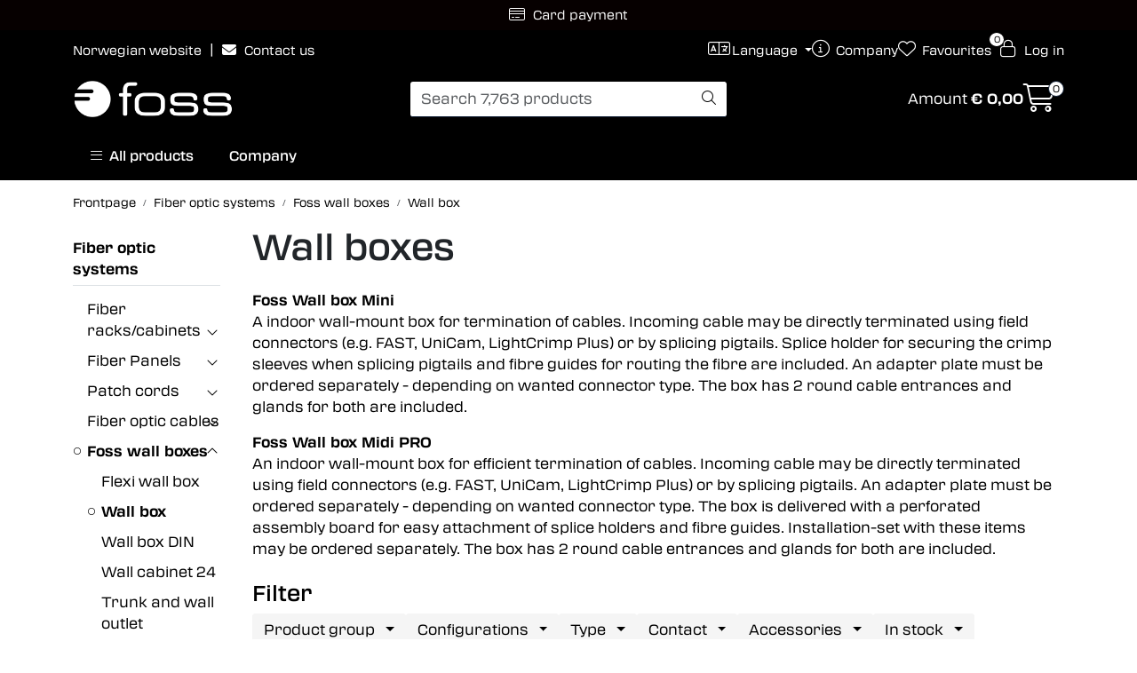

--- FILE ---
content_type: text/html;charset=UTF-8
request_url: https://www.fossfibreoptics.com/ajax?action=checkPricesInList&pids=21276,23848,11561,11560,11565,11559,21861,22268,11567,22267,10735,13890&_=1768901223582
body_size: 297
content:
        

    
    
    
    
    
    
    
    
    
    
             
                             {"status":"OK","body":[{"current-raw":"11.25","current":"€ 11,25","currency":"EUR","id":"23848"},{"current-raw":"124.5","current":"€ 124,50","currency":"EUR","id":"11559"},{"current-raw":"40.25","current":"€ 40,25","currency":"EUR","id":"11561"},{"current-raw":"78.92","current":"€ 78,92","currency":"EUR","id":"11567"},{"current-raw":"16.75","current":"€ 16,75","currency":"EUR","id":"21276"},{"current-raw":"305.75","current":"€ 305,75","currency":"EUR","id":"10735"},{"current-raw":"11.25","current":"€ 11,25","currency":"EUR","id":"21861"},{"current-raw":"159.5","current":"€ 159,50","currency":"EUR","id":"22268"},{"current-raw":"17.75","current":"€ 17,75","currency":"EUR","id":"13890"},{"current-raw":"106.33","current":"€ 106,33","currency":"EUR","id":"11565"},{"current-raw":"104.92","current":"€ 104,92","currency":"EUR","id":"11560"},{"current-raw":"160.92","current":"€ 160,92","currency":"EUR","id":"22267"}]}            
    
    
    
    
    
    
    
    
    
    
    
    
    
    
    
    
    
    
    
    
    
    
    
    
    
    
    
    
    
    
    
    
    
    
    
    
    
    
    
    
    
    
    
    
    
    
    
    
    
    
    

--- FILE ---
content_type: text/html;charset=UTF-8
request_url: https://www.fossfibreoptics.com/ajax?action=checkStocksInList&pids=21276,23848,11561,11560,11565,11559,21861,11567,10735,13890&_=1768901223583
body_size: 305
content:
        

    
    
    
    
    
    
    
    
    
    
             
            
    
                         <htmlContent>
            <div id="21276" class="productStock">
                     
<!-- START /modules/components/product-stock -->



    
    
    
        
    
    
    
    
    
    

                                
                                                 In stock
                            
            
            
<!-- END /modules/components/product-stock -->

        </div>
            <div id="23848" class="productStock">
                     
<!-- START /modules/components/product-stock -->



        
    
    
    
    
    
    
    
    
    

                                
                                                 In stock
                            
            
            
<!-- END /modules/components/product-stock -->

        </div>
            <div id="11561" class="productStock">
                     
<!-- START /modules/components/product-stock -->



        
    
    
    
    
    
    
    
    
    

                                
                                                 In stock
                            
            
            
<!-- END /modules/components/product-stock -->

        </div>
            <div id="11560" class="productStock">
                     
<!-- START /modules/components/product-stock -->



        
    
    
    
    
    
    
    
    
    

                                                 In stock
                        
<!-- END /modules/components/product-stock -->

        </div>
            <div id="11565" class="productStock">
                     
<!-- START /modules/components/product-stock -->



        
    
    
    
    
    
    
    
    
    

                                                 In stock
                        
<!-- END /modules/components/product-stock -->

        </div>
            <div id="11559" class="productStock">
                     
<!-- START /modules/components/product-stock -->



        
    
    
    
    
    
    
    
    
    

                                                 In stock
                        
<!-- END /modules/components/product-stock -->

        </div>
            <div id="21861" class="productStock">
                     
<!-- START /modules/components/product-stock -->



        
    
    
    
    
    
    
    
    
    

                                
                                                 In stock
                            
            
            
<!-- END /modules/components/product-stock -->

        </div>
            <div id="11567" class="productStock">
                     
<!-- START /modules/components/product-stock -->



    
        
    
    
    
    
    
    
    
    

                                
                                                 In stock
                            
            
            
<!-- END /modules/components/product-stock -->

        </div>
            <div id="10735" class="productStock">
                     
<!-- START /modules/components/product-stock -->



    
        
    
    
    
    
    
    
    
    

                                
                                                 In stock
                            
            
            
<!-- END /modules/components/product-stock -->

        </div>
            <div id="13890" class="productStock">
                     
<!-- START /modules/components/product-stock -->



    
    
    
        
    
    
    
    
    
    

                                
                                                 In stock
                            
            
            
<!-- END /modules/components/product-stock -->

        </div>
        </htmlContent>
    
    
    
    
    
    
    
    
    
    
    
    
    
    
    
    
    
    
    
    
    
    
    
    
    
    
    
    
    
    
    
    
    
    
    
    
    
    
    
    
    
    
    
    
    
    
    
    
    
    

--- FILE ---
content_type: text/html;charset=UTF-8
request_url: https://www.fossfibreoptics.com/ajax?action=getShowMoreProductsButton&context=page
body_size: 219
content:
        

    
    
    
    
    
    
    
    
    
    
             
            
    
    
    
    
    
    
    
    
    
    
    
    
    
    
    
    
    
    
    
    
    
    
    
    
    
    
    
    
    
                     <head/><div class="d-flex justify-content-center mt-2">
    <button type="button" class="col-lg-3 col-sm-4 col-12 btn btn-lg btn-primary" data-action="showMoreProducts" data-context="page">Show more</button>
</div>    
    
    
    
    
    
    
    
    
    
    
    
    
    
    
    
    
    
    
    
    
    

--- FILE ---
content_type: text/html;charset=UTF-8
request_url: https://www.fossfibreoptics.com/ajax?action=getFilterFacets
body_size: 1068
content:
        

    
    
    
    
    
    
    
    
    
    
             
            
    
    
    
    
    
    
    
    
    
    
    
    
    
    
    
    
    
    
    
    
    
    
    
    
                     
<head/><div id="content">
    <div id="selection">
                 
<!-- START /modules/components/search-facets -->

                                                                                                                                                                                                                                                                                                                                                                                                    
        
    <div class="facet-groups-title">
        <h4>Filter</h4>

            </div>

    <div class="dropdown-search-facets">
        
                        
            <div class="dropdown search-facet-group " data-facet-group-hidden="false" data-facet-group-type="terms">
                <button class="btn btn-light dropdown-toggle" type="button" id="facet_attribute.veggskap.filter1" data-bs-toggle="dropdown" data-bs-auto-close="outside" aria-expanded="false" title="Product group">
                    <span>
                        Product group
                                            </span>
                </button>

                <ul class="dropdown-menu" aria-labelledby="facet_attribute.veggskap.filter1">
                                                                         <li class="filter-search-container">
                                <input type="text" class="form-control" placeholder="Search" aria-label="Search" oninput="search.filterFacetSearch(this)"/>
                            </li>
                        
                                                    <li class="facet-group-type-terms">
                                <button data-action="search-filter" data-facet-group="attribute.veggskap.filter1" data-facet-group-type="terms" data-facet-group-hidden="false" data-facet-value="Other wall boxes" data-facet-checked="false" class="dropdown-item">
                                                                            <i class="fa-light fa-square" aria-hidden="true"></i>
                                    
                                                                                                            Other wall boxes
                                </button>
                            </li>
                                                    <li class="facet-group-type-terms">
                                <button data-action="search-filter" data-facet-group="attribute.veggskap.filter1" data-facet-group-type="terms" data-facet-group-hidden="false" data-facet-value="Subscriber box" data-facet-checked="false" class="dropdown-item">
                                                                            <i class="fa-light fa-square" aria-hidden="true"></i>
                                    
                                                                                                            Subscriber box
                                </button>
                            </li>
                                                    <li class="facet-group-type-terms">
                                <button data-action="search-filter" data-facet-group="attribute.veggskap.filter1" data-facet-group-type="terms" data-facet-group-hidden="false" data-facet-value="Wall box" data-facet-checked="false" class="dropdown-item">
                                                                            <i class="fa-light fa-square" aria-hidden="true"></i>
                                    
                                                                                                            Wall box
                                </button>
                            </li>
                                                    <li class="facet-group-type-terms">
                                <button data-action="search-filter" data-facet-group="attribute.veggskap.filter1" data-facet-group-type="terms" data-facet-group-hidden="false" data-facet-value="Wall box Mini" data-facet-checked="false" class="dropdown-item">
                                                                            <i class="fa-light fa-square" aria-hidden="true"></i>
                                    
                                                                                                            Wall box Mini
                                </button>
                            </li>
                                                    <li class="facet-group-type-terms">
                                <button data-action="search-filter" data-facet-group="attribute.veggskap.filter1" data-facet-group-type="terms" data-facet-group-hidden="false" data-facet-value="Wall box midi PRO" data-facet-checked="false" class="dropdown-item">
                                                                            <i class="fa-light fa-square" aria-hidden="true"></i>
                                    
                                                                                                            Wall box midi PRO
                                </button>
                            </li>
                        
                                                            </ul>
            </div>
        
                        
            <div class="dropdown search-facet-group " data-facet-group-hidden="false" data-facet-group-type="terms">
                <button class="btn btn-light dropdown-toggle" type="button" id="facet_attribute.08-01" data-bs-toggle="dropdown" data-bs-auto-close="outside" aria-expanded="false" title="Configurations">
                    <span>
                        Configurations
                                            </span>
                </button>

                <ul class="dropdown-menu" aria-labelledby="facet_attribute.08-01">
                                            
                                                    <li class="facet-group-type-terms">
                                <button data-action="search-filter" data-facet-group="attribute.08-01" data-facet-group-type="terms" data-facet-group-hidden="false" data-facet-value="with cable" data-facet-checked="false" class="dropdown-item">
                                                                            <i class="fa-light fa-square" aria-hidden="true"></i>
                                    
                                                                                                            with cable
                                </button>
                            </li>
                                                    <li class="facet-group-type-terms">
                                <button data-action="search-filter" data-facet-group="attribute.08-01" data-facet-group-type="terms" data-facet-group-hidden="false" data-facet-value="with pigtails" data-facet-checked="false" class="dropdown-item">
                                                                            <i class="fa-light fa-square" aria-hidden="true"></i>
                                    
                                                                                                            with pigtails
                                </button>
                            </li>
                        
                                                            </ul>
            </div>
        
                        
            <div class="dropdown search-facet-group d-none" data-facet-group-hidden="true" data-facet-group-type="terms">
                <button class="btn btn-light dropdown-toggle" type="button" id="facet_attribute.Veggskap-fiber-type" data-bs-toggle="dropdown" data-bs-auto-close="outside" aria-expanded="false" title="Fiber type">
                    <span>
                        Fiber type
                                            </span>
                </button>

                <ul class="dropdown-menu" aria-labelledby="facet_attribute.Veggskap-fiber-type">
                                    </ul>
            </div>
        
                        
            <div class="dropdown search-facet-group " data-facet-group-hidden="false" data-facet-group-type="terms">
                <button class="btn btn-light dropdown-toggle" type="button" id="facet_attribute.veggskap.filter2" data-bs-toggle="dropdown" data-bs-auto-close="outside" aria-expanded="false" title="Type">
                    <span>
                        Type
                                            </span>
                </button>

                <ul class="dropdown-menu" aria-labelledby="facet_attribute.veggskap.filter2">
                                            
                                                    <li class="facet-group-type-terms">
                                <button data-action="search-filter" data-facet-group="attribute.veggskap.filter2" data-facet-group-type="terms" data-facet-group-hidden="false" data-facet-value="Singlemode" data-facet-checked="false" class="dropdown-item">
                                                                            <i class="fa-light fa-square" aria-hidden="true"></i>
                                    
                                                                                                            Singlemode
                                </button>
                            </li>
                        
                                                            </ul>
            </div>
        
                        
            <div class="dropdown search-facet-group " data-facet-group-hidden="false" data-facet-group-type="terms">
                <button class="btn btn-light dropdown-toggle" type="button" id="facet_attribute.veggskap.filter3" data-bs-toggle="dropdown" data-bs-auto-close="outside" aria-expanded="false" title="Contact">
                    <span>
                        Contact
                                            </span>
                </button>

                <ul class="dropdown-menu" aria-labelledby="facet_attribute.veggskap.filter3">
                                            
                                                    <li class="facet-group-type-terms">
                                <button data-action="search-filter" data-facet-group="attribute.veggskap.filter3" data-facet-group-type="terms" data-facet-group-hidden="false" data-facet-value="SC" data-facet-checked="false" class="dropdown-item">
                                                                            <i class="fa-light fa-square" aria-hidden="true"></i>
                                    
                                                                                                            SC
                                </button>
                            </li>
                        
                                                            </ul>
            </div>
        
                        
            <div class="dropdown search-facet-group " data-facet-group-hidden="false" data-facet-group-type="terms">
                <button class="btn btn-light dropdown-toggle" type="button" id="facet_attribute.1003" data-bs-toggle="dropdown" data-bs-auto-close="outside" aria-expanded="false" title="Accessories">
                    <span>
                        Accessories
                                            </span>
                </button>

                <ul class="dropdown-menu" aria-labelledby="facet_attribute.1003">
                                                                         <li class="filter-search-container">
                                <input type="text" class="form-control" placeholder="Search" aria-label="Search" oninput="search.filterFacetSearch(this)"/>
                            </li>
                        
                                                    <li class="facet-group-type-terms">
                                <button data-action="search-filter" data-facet-group="attribute.1003" data-facet-group-type="terms" data-facet-group-hidden="false" data-facet-value="Mini" data-facet-checked="false" class="dropdown-item">
                                                                            <i class="fa-light fa-square" aria-hidden="true"></i>
                                    
                                                                                                            Mini
                                </button>
                            </li>
                                                    <li class="facet-group-type-terms">
                                <button data-action="search-filter" data-facet-group="attribute.1003" data-facet-group-type="terms" data-facet-group-hidden="false" data-facet-value="Other" data-facet-checked="false" class="dropdown-item">
                                                                            <i class="fa-light fa-square" aria-hidden="true"></i>
                                    
                                                                                                            Other
                                </button>
                            </li>
                                                    <li class="facet-group-type-terms">
                                <button data-action="search-filter" data-facet-group="attribute.1003" data-facet-group-type="terms" data-facet-group-hidden="false" data-facet-value="Subscriber box" data-facet-checked="false" class="dropdown-item">
                                                                            <i class="fa-light fa-square" aria-hidden="true"></i>
                                    
                                                                                                            Subscriber box
                                </button>
                            </li>
                                                    <li class="facet-group-type-terms">
                                <button data-action="search-filter" data-facet-group="attribute.1003" data-facet-group-type="terms" data-facet-group-hidden="false" data-facet-value="midi PRO" data-facet-checked="false" class="dropdown-item">
                                                                            <i class="fa-light fa-square" aria-hidden="true"></i>
                                    
                                                                                                            midi PRO
                                </button>
                            </li>
                        
                                                            </ul>
            </div>
        
                                    
            <div class="dropdown search-facet-group " data-facet-group-hidden="false" data-facet-group-type="terms">
                <button class="btn btn-light dropdown-toggle" type="button" id="facet_stock.status" data-bs-toggle="dropdown" data-bs-auto-close="outside" aria-expanded="false" title="">
                    <span>
                        In stock
                                            </span>
                </button>

                <ul class="dropdown-menu" aria-labelledby="facet_stock.status">
                                            
                                                    <li class="facet-group-type-terms">
                                <button data-action="search-filter" data-facet-group="stock.status" data-facet-group-type="terms" data-facet-group-hidden="false" data-facet-value="false" data-facet-checked="false" class="dropdown-item">
                                                                            <i class="fa-light fa-square" aria-hidden="true"></i>
                                    
                                                                                                                                                No
                                </button>
                            </li>
                                                    <li class="facet-group-type-terms">
                                <button data-action="search-filter" data-facet-group="stock.status" data-facet-group-type="terms" data-facet-group-hidden="false" data-facet-value="true" data-facet-checked="false" class="dropdown-item">
                                                                            <i class="fa-light fa-square" aria-hidden="true"></i>
                                    
                                                                                                                                                Yes
                                </button>
                            </li>
                        
                                                            </ul>
            </div>
        
            </div>

    
    
<!-- END /modules/components/search-facets -->
    </div>
</div>    
    
    
    
    
    
    
    
    
    
    
    
    
    
    
    
    
    
    
    
    
    
    
    
    
    
    

--- FILE ---
content_type: text/css
request_url: https://www.fossfibreoptics.com/themes/stylesheet/A.owlCarousel,,_owl.carousel.min.css,,qv==202512181605+stylesheet.css+tempus-dominus.min.css,,qv==202512181605,Mcc.dNFjLzLG4b.css.pagespeed.cf.l8IlRICWh8.css
body_size: 58210
content:
@font-face{font-family:"Poppins";src:url(/themes/fonts/Poppins-Light.ttf) format("truetype");font-weight:300;font-style:normal;font-display:swap}@font-face{font-family:"Poppins";src:url(/themes/fonts/Poppins-Regular.ttf) format("truetype");font-weight:400;font-style:normal;font-display:swap}@font-face{font-family:"Poppins";src:url(/themes/fonts/Poppins-Medium.ttf) format("truetype");font-weight:500;font-style:normal;font-display:swap}@font-face{font-family:"Poppins";src:url(/themes/fonts/Poppins-SemiBold.ttf) format("truetype");font-weight:600;font-style:normal;font-display:swap}@font-face{font-family:"Poppins";src:url(/themes/fonts/Poppins-Bold.ttf) format("truetype");font-weight:700;font-style:normal;font-display:swap}@font-face{font-family:"Transducer";src:url(/themes/fonts/Transducer-Regular.otf) format("opentype");font-weight:400;font-style:normal;font-display:swap}@font-face{font-family:"Transducer";src:url(/themes/fonts/Transducer-Medium.otf) format("opentype");font-weight:500;font-style:normal;font-display:swap}@font-face{font-family:"Transducer";src:url(/themes/fonts/Transducer-Bold.otf) format("opentype");font-weight:700;font-style:normal;font-display:swap}@font-face{font-family:"Transducer";src:url(/themes/fonts/Transducer-Regular.otf) format("opentype");font-weight:400;font-style:normal;font-display:swap}@font-face{font-family:"Transducer";src:url(/themes/fonts/Transducer-Medium.otf) format("opentype");font-weight:500;font-style:normal;font-display:swap}@font-face{font-family:"Transducer";src:url(/themes/fonts/Transducer-Bold.otf) format("opentype");font-weight:700;font-style:normal;font-display:swap}.owl-carousel,.owl-carousel .owl-item{-webkit-tap-highlight-color:transparent;position:relative}.owl-carousel{display:none;width:100%;z-index:1}.owl-carousel .owl-stage{position:relative;-ms-touch-action:pan-Y;touch-action:manipulation;-moz-backface-visibility:hidden}.owl-carousel .owl-stage:after{content:".";display:block;clear:both;visibility:hidden;line-height:0;height:0}.owl-carousel .owl-stage-outer{position:relative;overflow:hidden;-webkit-transform:translate3d(0,0,0)}.owl-carousel .owl-item,.owl-carousel .owl-wrapper{-webkit-backface-visibility:hidden;-moz-backface-visibility:hidden;-ms-backface-visibility:hidden;-webkit-transform:translate3d(0,0,0);-moz-transform:translate3d(0,0,0);-ms-transform:translate3d(0,0,0)}.owl-carousel .owl-item{min-height:1px;float:left;-webkit-backface-visibility:hidden;-webkit-touch-callout:none}.owl-carousel .owl-item img{display:block;width:100%}.owl-carousel .owl-dots.disabled,.owl-carousel .owl-nav.disabled{display:none}.no-js .owl-carousel,.owl-carousel.owl-loaded{display:block}.owl-carousel .owl-dot,.owl-carousel .owl-nav .owl-next,.owl-carousel .owl-nav .owl-prev{cursor:pointer;-webkit-user-select:none;-khtml-user-select:none;-moz-user-select:none;-ms-user-select:none;user-select:none}.owl-carousel .owl-nav button.owl-next,.owl-carousel .owl-nav button.owl-prev,.owl-carousel button.owl-dot{background:0 0;color:inherit;border:none;padding:0!important;font:inherit}.owl-carousel.owl-loading{opacity:0;display:block}.owl-carousel.owl-hidden{opacity:0}.owl-carousel.owl-refresh .owl-item{visibility:hidden}.owl-carousel.owl-drag .owl-item{-ms-touch-action:pan-y;touch-action:pan-y;-webkit-user-select:none;-moz-user-select:none;-ms-user-select:none;user-select:none}.owl-carousel.owl-grab{cursor:move;cursor:grab}.owl-carousel.owl-rtl{direction:rtl}.owl-carousel.owl-rtl .owl-item{float:right}.owl-carousel .animated{animation-duration:1s;animation-fill-mode:both}.owl-carousel .owl-animated-in{z-index:0}.owl-carousel .owl-animated-out{z-index:1}.owl-carousel .fadeOut{animation-name:fadeOut}@keyframes fadeOut{0%{opacity:1}100%{opacity:0}}.owl-height{transition:height .5s ease-in-out}.owl-carousel .owl-item .owl-lazy{opacity:0;transition:opacity .4s ease}.owl-carousel .owl-item .owl-lazy:not([src]),.owl-carousel .owl-item .owl-lazy[src^=""]{max-height:0}.owl-carousel .owl-item img.owl-lazy{transform-style:preserve-3d}.owl-carousel .owl-video-wrapper{position:relative;height:100%;background:#000}.owl-carousel .owl-video-play-icon{position:absolute;height:80px;width:80px;left:50%;top:50%;margin-left:-40px;margin-top:-40px;background:url(owlCarousel/xowl.video.play.png.pagespeed.ic.lCj6X_WT9C.webp) no-repeat;cursor:pointer;z-index:1;-webkit-backface-visibility:hidden;transition:transform .1s ease}.owl-carousel .owl-video-play-icon:hover{-ms-transform:scale(1.3,1.3);transform:scale(1.3,1.3)}.owl-carousel .owl-video-playing .owl-video-play-icon,.owl-carousel .owl-video-playing .owl-video-tn{display:none}.owl-carousel .owl-video-tn{opacity:0;height:100%;background-position:center center;background-repeat:no-repeat;background-size:contain;transition:opacity .4s ease}.owl-carousel .owl-video-frame{position:relative;z-index:1;height:100%;width:100%}.owl-carousel .owl-item .carousel-item{display:block}:root,[data-bs-theme="light"]{--bs-blue:#0d6efd;--bs-indigo:#6610f2;--bs-purple:#6f42c1;--bs-pink:#d63384;--bs-red:#dc3545;--bs-orange:#fd7e14;--bs-yellow:#ffc107;--bs-green:#198754;--bs-teal:#20c997;--bs-cyan:#0dcaf0;--bs-black:#000;--bs-white:#fff;--bs-gray:#6c757d;--bs-gray-dark:#343a40;--bs-gray-100:#f8f9fa;--bs-gray-200:#e9ecef;--bs-gray-300:#dee2e6;--bs-gray-400:#ced4da;--bs-gray-500:#adb5bd;--bs-gray-600:#6c757d;--bs-gray-700:#495057;--bs-gray-800:#343a40;--bs-gray-900:#212529;--bs-primary:#0a192f;--bs-secondary:#e5b559;--bs-success:#7dcdb8;--bs-info:#0dcaf0;--bs-warning:#e19369;--bs-danger:#cd5b45;--bs-light:#d6d8dd;--bs-dark:#212529;--bs-primary-rgb:10 , 25 , 47;--bs-secondary-rgb:229 , 181 , 89;--bs-success-rgb:125 , 205 , 184;--bs-info-rgb:13 , 202 , 240;--bs-warning-rgb:225 , 147 , 105;--bs-danger-rgb:205 , 91 , 69;--bs-light-rgb:214 , 216 , 221;--bs-dark-rgb:33 , 37 , 41;--bs-primary-text-emphasis:#040a13;--bs-secondary-text-emphasis:#5c4824;--bs-success-text-emphasis:#32524a;--bs-info-text-emphasis:#055160;--bs-warning-text-emphasis:#5a3b2a;--bs-danger-text-emphasis:#52241c;--bs-light-text-emphasis:#495057;--bs-dark-text-emphasis:#495057;--bs-primary-bg-subtle:#ced1d5;--bs-secondary-bg-subtle:#faf0de;--bs-success-bg-subtle:#e5f5f1;--bs-info-bg-subtle:#cff4fc;--bs-warning-bg-subtle:#f9e9e1;--bs-danger-bg-subtle:#f5deda;--bs-light-bg-subtle:#fcfcfd;--bs-dark-bg-subtle:#ced4da;--bs-primary-border-subtle:#9da3ac;--bs-secondary-border-subtle:#f5e1bd;--bs-success-border-subtle:#cbebe3;--bs-info-border-subtle:#9eeaf9;--bs-warning-border-subtle:#f3d4c3;--bs-danger-border-subtle:#ebbdb5;--bs-light-border-subtle:#e9ecef;--bs-dark-border-subtle:#adb5bd;--bs-white-rgb:255 , 255 , 255;--bs-black-rgb:0 , 0 , 0;--bs-font-sans-serif:system-ui , -apple-system , "Segoe UI" , Roboto , "Helvetica Neue" , "Noto Sans" , "Liberation Sans" , Arial , sans-serif , "Apple Color Emoji" , "Segoe UI Emoji" , "Segoe UI Symbol" , "Noto Color Emoji";--bs-font-monospace:SFMono-Regular , Menlo , Monaco , Consolas , "Liberation Mono" , "Courier New" , monospace;--bs-gradient:linear-gradient(180deg,rgba(255,255,255,.15),rgba(255,255,255,0));--bs-body-font-family:var(--bs-font-sans-serif);--bs-body-font-size:1rem;--bs-body-font-weight:400;--bs-body-line-height:1.5;--bs-body-color:#212529;--bs-body-color-rgb:33 , 37 , 41;--bs-body-bg:#fff;--bs-body-bg-rgb:255 , 255 , 255;--bs-emphasis-color:#000;--bs-emphasis-color-rgb:0 , 0 , 0;--bs-secondary-color:rgba(33,37,41,.75);--bs-secondary-color-rgb:33 , 37 , 41;--bs-secondary-bg:#e9ecef;--bs-secondary-bg-rgb:233 , 236 , 239;--bs-tertiary-color:rgba(33,37,41,.5);--bs-tertiary-color-rgb:33 , 37 , 41;--bs-tertiary-bg:#f8f9fa;--bs-tertiary-bg-rgb:248 , 249 , 250;--bs-heading-color:#000;--bs-link-color:#0a192f;--bs-link-color-rgb:10 , 25 , 47;--bs-link-decoration:underline;--bs-link-hover-color:#081426;--bs-link-hover-color-rgb:8 , 20 , 38;--bs-code-color:#d63384;--bs-highlight-color:#212529;--bs-highlight-bg:#fff3cd;--bs-border-width:1px;--bs-border-style:solid;--bs-border-color:#dee2e6;--bs-border-color-translucent:rgba(0,0,0,.175);--bs-border-radius:3px;--bs-border-radius-sm:.25rem;--bs-border-radius-lg:.5rem;--bs-border-radius-xl:1rem;--bs-border-radius-xxl:2rem;--bs-border-radius-2xl:var(--bs-border-radius-xxl);--bs-border-radius-pill:50rem;--bs-box-shadow:0 .5rem 1rem rgba(0,0,0,.15);--bs-box-shadow-sm:0 .125rem .25rem rgba(0,0,0,.075);--bs-box-shadow-lg:0 1rem 3rem rgba(0,0,0,.175);--bs-box-shadow-inset:inset 0 1px 2px rgba(0,0,0,.075);--bs-focus-ring-width:.25rem;--bs-focus-ring-opacity:.25;--bs-focus-ring-color:rgba(10,25,47,.25);--bs-form-valid-color:#7dcdb8;--bs-form-valid-border-color:#7dcdb8;--bs-form-invalid-color:#cd5b45;--bs-form-invalid-border-color:#cd5b45}*,*::before,*::after{-webkit-box-sizing:border-box;box-sizing:border-box}@media (prefers-reduced-motion:no-preference){:root{scroll-behavior:smooth}}body{margin:0;font-family: var(--bs-body-font-family);font-size:var(--bs-body-font-size);font-weight:var(--bs-body-font-weight);line-height:var(--bs-body-line-height);color:var(--bs-body-color);text-align:var(--bs-body-text-align);background-color:var(--bs-body-bg);-webkit-text-size-adjust:100%;-webkit-tap-highlight-color:rgba(0,0,0,0)}hr{margin:1rem 0;color:inherit;border:0;border-top:var(--bs-border-width) solid;opacity:.25}h1,h2,h3,h4,h5,h6,.h1,.h2,.h3,.h4,#alternativeProducts .product-related .box-heading span,#alternativeProducts .box.bloglatest .box-heading span,#alternativeProducts .product-related.box.bloglatest .box-heading span,#relatedProducts .product-related .box-heading span,#relatedProducts .box.bloglatest .box-heading span,#relatedProducts .product-related.box.bloglatest .box-heading span,#recommendedProducts .product-related .box-heading span,#recommendedProducts .box.bloglatest .box-heading span,#recommendedProducts .product-related.box.bloglatest .box-heading span,.page-element-promotions .product-related .box-heading span,.page-element-promotions .box.bloglatest .box-heading span,.page-element-promotions .product-related.box.bloglatest .box-heading span,.h5,.h6{margin-top:0;margin-bottom:.5rem;font-weight:500;line-height:1.2;color:var(--bs-heading-color)}h1{font-size: calc(1.375rem + 1.5vw)}@media (min-width:1200px){h1{font-size:2.5rem}}h2{font-size: calc(1.325rem + 0.9vw)}@media (min-width:1200px){h2{font-size:2rem}}h3{font-size: calc(1.3rem + 0.6vw)}@media (min-width:1200px){h3{font-size:1.75rem}}h4{font-size: calc(1.275rem + 0.3vw)}@media (min-width:1200px){h4{font-size:1.5rem}}h5{font-size:1.25rem}h6{font-size:1rem}p{margin-top:0;margin-bottom:1rem}abbr[title]{-webkit-text-decoration:underline dotted;text-decoration:underline dotted;cursor:help;-webkit-text-decoration-skip-ink:none;text-decoration-skip-ink:none}address{margin-bottom:1rem;font-style:normal;line-height:inherit}ol,ul{padding-left:2rem}ol,ul,dl{margin-top:0;margin-bottom:1rem}ol ol,ul ul,ol ul,ul ol{margin-bottom:0}dt{font-weight:700}dd{margin-bottom:.5rem;margin-left:0}blockquote{margin:0 0 1rem}b,strong{font-weight:bolder}small{font-size:.875em}mark{padding:.1875em;color:var(--bs-highlight-color);background-color:var(--bs-highlight-bg)}sub,sup{position:relative;font-size:.75em;line-height:0;vertical-align:baseline}sub{bottom:-.25em}sup{top:-.5em}a{color:rgba(var(--bs-link-color-rgb),var(--bs-link-opacity,1));text-decoration:underline}a:hover{--bs-link-color-rgb:var(--bs-link-hover-color-rgb)}a:not([href]):not([class]), a:not([href]):not([class]):hover {color:inherit;text-decoration:none}pre,code,kbd,samp{font-family: var(--bs-font-monospace);font-size:1em}pre{display:block;margin-top:0;margin-bottom:1rem;overflow:auto;font-size:.875em}pre code{font-size:inherit;color:inherit;word-break:normal}code{font-size:.875em;color:var(--bs-code-color);word-wrap:break-word}a>code{color:inherit}kbd{padding:.1875rem .375rem;font-size:.875em;color:var(--bs-body-bg);background-color:var(--bs-body-color);border-radius:.25rem}kbd kbd{padding:0;font-size:1em}figure{margin:0 0 1rem}img,svg{vertical-align:middle}table{caption-side:bottom;border-collapse:collapse}caption{padding-top:.5rem;padding-bottom:.5rem;color:var(--bs-secondary-color);text-align:left}th{text-align:inherit;text-align:-webkit-match-parent}thead,tbody,tfoot,tr,td,th{border-color:inherit;border-style:solid;border-width:0}label{display:inline-block}button{border-radius:0}button:focus:not(:focus-visible) {outline:0}input,button,select,optgroup,textarea{margin:0;font-family:inherit;font-size:inherit;line-height:inherit}button,select{text-transform:none}[role="button"]{cursor:pointer}select{word-wrap:normal}select:disabled{opacity:1}[list]:not([type="date"]):not([type="datetime-local"]):not([type="month"]):not([type="week"]):not([type="time"])::-webkit-calendar-picker-indicator {display:none!important}button,[type="button"],[type="reset"],[type="submit"]{-webkit-appearance:button}button:not(:disabled),
[type="button"]:not(:disabled),
[type="reset"]:not(:disabled),
[type="submit"]:not(:disabled) {cursor:pointer}::-moz-focus-inner{padding:0;border-style:none}textarea{resize:vertical}fieldset{min-width:0;padding:0;margin:0;border:0}legend{float:left;width:100%;padding:0;margin-bottom:.5rem;font-size: calc(1.275rem + 0.3vw);line-height:inherit}@media (min-width:1200px){legend{font-size:1.5rem}}legend+*{clear:left}::-webkit-datetime-edit-fields-wrapper,::-webkit-datetime-edit-text,::-webkit-datetime-edit-minute,::-webkit-datetime-edit-hour-field,::-webkit-datetime-edit-day-field,::-webkit-datetime-edit-month-field,::-webkit-datetime-edit-year-field{padding:0}::-webkit-inner-spin-button{height:auto}[type="search"]{-webkit-appearance:textfield;outline-offset:-2px}::-webkit-search-decoration{-webkit-appearance:none}::-webkit-color-swatch-wrapper{padding:0}::-webkit-file-upload-button{font:inherit;-webkit-appearance:button}::file-selector-button{font:inherit;-webkit-appearance:button}output{display:inline-block}iframe{border:0}summary{display:list-item;cursor:pointer}progress{vertical-align:baseline}[hidden]{display:none!important}.img-fluid{max-width:100%;height:auto}.img-thumbnail{padding:0;background-color:transparent;border:0 solid var(--bs-border-color);border-radius:var(--bs-border-radius);max-width:100%;height:auto}.figure{display:inline-block}.figure-img{margin-bottom:.5rem;line-height:1}.figure-caption{font-size:.875em;color:var(--bs-secondary-color)}.container,.container-fluid,.container-sm,.container-md,.container-lg,.container-xl,.container-xxl{--bs-gutter-x:1.5rem;--bs-gutter-y:0;width:100%;padding-right: calc(var(--bs-gutter-x) * .5);padding-left: calc(var(--bs-gutter-x) * .5);margin-right:auto;margin-left:auto}@media (min-width:576px){.container,.container-sm{max-width:540px}}@media (min-width:768px){.container,.container-sm,.container-md{max-width:720px}}@media (min-width:992px){.container,.container-sm,.container-md,.container-lg{max-width:960px}}@media (min-width:1200px){.container,.container-sm,.container-md,.container-lg,.container-xl{max-width:1140px}}@media (min-width:1500px){.container,.container-sm,.container-md,.container-lg,.container-xl,.container-xxl{max-width:1520px}}:root{--bs-breakpoint-xs:0;--bs-breakpoint-sm:576px;--bs-breakpoint-md:768px;--bs-breakpoint-lg:992px;--bs-breakpoint-xl:1200px;--bs-breakpoint-xxl:1500px}.row{--bs-gutter-x:1.5rem;--bs-gutter-y:0;display:-webkit-box;display:-ms-flexbox;display:flex;-ms-flex-wrap:wrap;flex-wrap:wrap;margin-top: calc(-1 * var(--bs-gutter-y));margin-right: calc(-.5 * var(--bs-gutter-x));margin-left: calc(-.5 * var(--bs-gutter-x))}.row>*{-ms-flex-negative:0;flex-shrink:0;width:100%;max-width:100%;padding-right: calc(var(--bs-gutter-x) * .5);padding-left: calc(var(--bs-gutter-x) * .5);margin-top:var(--bs-gutter-y)}.col{-webkit-box-flex:1;-ms-flex:1 0 0%;flex:1 0 0%}.row-cols-auto>*{-webkit-box-flex:0;-ms-flex:0 0 auto;flex:0 0 auto;width:auto}.row-cols-1>*{-webkit-box-flex:0;-ms-flex:0 0 auto;flex:0 0 auto;width:100%}.row-cols-2>*{-webkit-box-flex:0;-ms-flex:0 0 auto;flex:0 0 auto;width:50%}.row-cols-3>*{-webkit-box-flex:0;-ms-flex:0 0 auto;flex:0 0 auto;width:33.33333333%}.row-cols-4>*{-webkit-box-flex:0;-ms-flex:0 0 auto;flex:0 0 auto;width:25%}.row-cols-5>*{-webkit-box-flex:0;-ms-flex:0 0 auto;flex:0 0 auto;width:20%}.row-cols-6>*{-webkit-box-flex:0;-ms-flex:0 0 auto;flex:0 0 auto;width:16.66666667%}.col-auto{-webkit-box-flex:0;-ms-flex:0 0 auto;flex:0 0 auto;width:auto}.col-1{-webkit-box-flex:0;-ms-flex:0 0 auto;flex:0 0 auto;width:8.33333333%}.col-2{-webkit-box-flex:0;-ms-flex:0 0 auto;flex:0 0 auto;width:16.66666667%}.col-3{-webkit-box-flex:0;-ms-flex:0 0 auto;flex:0 0 auto;width:25%}.col-4{-webkit-box-flex:0;-ms-flex:0 0 auto;flex:0 0 auto;width:33.33333333%}.col-5{-webkit-box-flex:0;-ms-flex:0 0 auto;flex:0 0 auto;width:41.66666667%}.col-6{-webkit-box-flex:0;-ms-flex:0 0 auto;flex:0 0 auto;width:50%}.col-7{-webkit-box-flex:0;-ms-flex:0 0 auto;flex:0 0 auto;width:58.33333333%}.col-8{-webkit-box-flex:0;-ms-flex:0 0 auto;flex:0 0 auto;width:66.66666667%}.col-9{-webkit-box-flex:0;-ms-flex:0 0 auto;flex:0 0 auto;width:75%}.col-10{-webkit-box-flex:0;-ms-flex:0 0 auto;flex:0 0 auto;width:83.33333333%}.col-11{-webkit-box-flex:0;-ms-flex:0 0 auto;flex:0 0 auto;width:91.66666667%}.col-12{-webkit-box-flex:0;-ms-flex:0 0 auto;flex:0 0 auto;width:100%}.offset-1{margin-left:8.33333333%}.offset-2{margin-left:16.66666667%}.offset-3{margin-left:25%}.offset-4{margin-left:33.33333333%}.offset-5{margin-left:41.66666667%}.offset-6{margin-left:50%}.offset-7{margin-left:58.33333333%}.offset-8{margin-left:66.66666667%}.offset-9{margin-left:75%}.offset-10{margin-left:83.33333333%}.offset-11{margin-left:91.66666667%}.g-0,.gx-0{--bs-gutter-x:0}.g-0,.gy-0{--bs-gutter-y:0}.g-1,.gx-1{--bs-gutter-x:.25rem}.g-1,.gy-1{--bs-gutter-y:.25rem}.g-2,.gx-2{--bs-gutter-x:.5rem}.g-2,.gy-2{--bs-gutter-y:.5rem}.g-3,.gx-3{--bs-gutter-x:1rem}.g-3,.gy-3{--bs-gutter-y:1rem}.g-4,.gx-4{--bs-gutter-x:1.5rem}.g-4,.gy-4{--bs-gutter-y:1.5rem}.g-5,.gx-5{--bs-gutter-x:3rem}.g-5,.gy-5{--bs-gutter-y:3rem}@media (min-width:576px){.col-sm{-webkit-box-flex:1;-ms-flex:1 0 0%;flex:1 0 0%}.row-cols-sm-auto>*{-webkit-box-flex:0;-ms-flex:0 0 auto;flex:0 0 auto;width:auto}.row-cols-sm-1>*{-webkit-box-flex:0;-ms-flex:0 0 auto;flex:0 0 auto;width:100%}.row-cols-sm-2>*{-webkit-box-flex:0;-ms-flex:0 0 auto;flex:0 0 auto;width:50%}.row-cols-sm-3>*{-webkit-box-flex:0;-ms-flex:0 0 auto;flex:0 0 auto;width:33.33333333%}.row-cols-sm-4>*{-webkit-box-flex:0;-ms-flex:0 0 auto;flex:0 0 auto;width:25%}.row-cols-sm-5>*{-webkit-box-flex:0;-ms-flex:0 0 auto;flex:0 0 auto;width:20%}.row-cols-sm-6>*{-webkit-box-flex:0;-ms-flex:0 0 auto;flex:0 0 auto;width:16.66666667%}.col-sm-auto{-webkit-box-flex:0;-ms-flex:0 0 auto;flex:0 0 auto;width:auto}.col-sm-1{-webkit-box-flex:0;-ms-flex:0 0 auto;flex:0 0 auto;width:8.33333333%}.col-sm-2{-webkit-box-flex:0;-ms-flex:0 0 auto;flex:0 0 auto;width:16.66666667%}.col-sm-3{-webkit-box-flex:0;-ms-flex:0 0 auto;flex:0 0 auto;width:25%}.col-sm-4{-webkit-box-flex:0;-ms-flex:0 0 auto;flex:0 0 auto;width:33.33333333%}.col-sm-5{-webkit-box-flex:0;-ms-flex:0 0 auto;flex:0 0 auto;width:41.66666667%}.col-sm-6{-webkit-box-flex:0;-ms-flex:0 0 auto;flex:0 0 auto;width:50%}.col-sm-7{-webkit-box-flex:0;-ms-flex:0 0 auto;flex:0 0 auto;width:58.33333333%}.col-sm-8{-webkit-box-flex:0;-ms-flex:0 0 auto;flex:0 0 auto;width:66.66666667%}.col-sm-9{-webkit-box-flex:0;-ms-flex:0 0 auto;flex:0 0 auto;width:75%}.col-sm-10{-webkit-box-flex:0;-ms-flex:0 0 auto;flex:0 0 auto;width:83.33333333%}.col-sm-11{-webkit-box-flex:0;-ms-flex:0 0 auto;flex:0 0 auto;width:91.66666667%}.col-sm-12{-webkit-box-flex:0;-ms-flex:0 0 auto;flex:0 0 auto;width:100%}.offset-sm-0{margin-left:0}.offset-sm-1{margin-left:8.33333333%}.offset-sm-2{margin-left:16.66666667%}.offset-sm-3{margin-left:25%}.offset-sm-4{margin-left:33.33333333%}.offset-sm-5{margin-left:41.66666667%}.offset-sm-6{margin-left:50%}.offset-sm-7{margin-left:58.33333333%}.offset-sm-8{margin-left:66.66666667%}.offset-sm-9{margin-left:75%}.offset-sm-10{margin-left:83.33333333%}.offset-sm-11{margin-left:91.66666667%}.g-sm-0,.gx-sm-0{--bs-gutter-x:0}.g-sm-0,.gy-sm-0{--bs-gutter-y:0}.g-sm-1,.gx-sm-1{--bs-gutter-x:.25rem}.g-sm-1,.gy-sm-1{--bs-gutter-y:.25rem}.g-sm-2,.gx-sm-2{--bs-gutter-x:.5rem}.g-sm-2,.gy-sm-2{--bs-gutter-y:.5rem}.g-sm-3,.gx-sm-3{--bs-gutter-x:1rem}.g-sm-3,.gy-sm-3{--bs-gutter-y:1rem}.g-sm-4,.gx-sm-4{--bs-gutter-x:1.5rem}.g-sm-4,.gy-sm-4{--bs-gutter-y:1.5rem}.g-sm-5,.gx-sm-5{--bs-gutter-x:3rem}.g-sm-5,.gy-sm-5{--bs-gutter-y:3rem}}@media (min-width:768px){.col-md{-webkit-box-flex:1;-ms-flex:1 0 0%;flex:1 0 0%}.row-cols-md-auto>*{-webkit-box-flex:0;-ms-flex:0 0 auto;flex:0 0 auto;width:auto}.row-cols-md-1>*{-webkit-box-flex:0;-ms-flex:0 0 auto;flex:0 0 auto;width:100%}.row-cols-md-2>*{-webkit-box-flex:0;-ms-flex:0 0 auto;flex:0 0 auto;width:50%}.row-cols-md-3>*{-webkit-box-flex:0;-ms-flex:0 0 auto;flex:0 0 auto;width:33.33333333%}.row-cols-md-4>*{-webkit-box-flex:0;-ms-flex:0 0 auto;flex:0 0 auto;width:25%}.row-cols-md-5>*{-webkit-box-flex:0;-ms-flex:0 0 auto;flex:0 0 auto;width:20%}.row-cols-md-6>*{-webkit-box-flex:0;-ms-flex:0 0 auto;flex:0 0 auto;width:16.66666667%}.col-md-auto{-webkit-box-flex:0;-ms-flex:0 0 auto;flex:0 0 auto;width:auto}.col-md-1{-webkit-box-flex:0;-ms-flex:0 0 auto;flex:0 0 auto;width:8.33333333%}.col-md-2{-webkit-box-flex:0;-ms-flex:0 0 auto;flex:0 0 auto;width:16.66666667%}.col-md-3{-webkit-box-flex:0;-ms-flex:0 0 auto;flex:0 0 auto;width:25%}.col-md-4{-webkit-box-flex:0;-ms-flex:0 0 auto;flex:0 0 auto;width:33.33333333%}.col-md-5{-webkit-box-flex:0;-ms-flex:0 0 auto;flex:0 0 auto;width:41.66666667%}.col-md-6{-webkit-box-flex:0;-ms-flex:0 0 auto;flex:0 0 auto;width:50%}.col-md-7{-webkit-box-flex:0;-ms-flex:0 0 auto;flex:0 0 auto;width:58.33333333%}.col-md-8{-webkit-box-flex:0;-ms-flex:0 0 auto;flex:0 0 auto;width:66.66666667%}.col-md-9{-webkit-box-flex:0;-ms-flex:0 0 auto;flex:0 0 auto;width:75%}.col-md-10{-webkit-box-flex:0;-ms-flex:0 0 auto;flex:0 0 auto;width:83.33333333%}.col-md-11{-webkit-box-flex:0;-ms-flex:0 0 auto;flex:0 0 auto;width:91.66666667%}.col-md-12{-webkit-box-flex:0;-ms-flex:0 0 auto;flex:0 0 auto;width:100%}.offset-md-0{margin-left:0}.offset-md-1{margin-left:8.33333333%}.offset-md-2{margin-left:16.66666667%}.offset-md-3{margin-left:25%}.offset-md-4{margin-left:33.33333333%}.offset-md-5{margin-left:41.66666667%}.offset-md-6{margin-left:50%}.offset-md-7{margin-left:58.33333333%}.offset-md-8{margin-left:66.66666667%}.offset-md-9{margin-left:75%}.offset-md-10{margin-left:83.33333333%}.offset-md-11{margin-left:91.66666667%}.g-md-0,.gx-md-0{--bs-gutter-x:0}.g-md-0,.gy-md-0{--bs-gutter-y:0}.g-md-1,.gx-md-1{--bs-gutter-x:.25rem}.g-md-1,.gy-md-1{--bs-gutter-y:.25rem}.g-md-2,.gx-md-2{--bs-gutter-x:.5rem}.g-md-2,.gy-md-2{--bs-gutter-y:.5rem}.g-md-3,.gx-md-3{--bs-gutter-x:1rem}.g-md-3,.gy-md-3{--bs-gutter-y:1rem}.g-md-4,.gx-md-4{--bs-gutter-x:1.5rem}.g-md-4,.gy-md-4{--bs-gutter-y:1.5rem}.g-md-5,.gx-md-5{--bs-gutter-x:3rem}.g-md-5,.gy-md-5{--bs-gutter-y:3rem}}@media (min-width:992px){.col-lg{-webkit-box-flex:1;-ms-flex:1 0 0%;flex:1 0 0%}.row-cols-lg-auto>*{-webkit-box-flex:0;-ms-flex:0 0 auto;flex:0 0 auto;width:auto}.row-cols-lg-1>*{-webkit-box-flex:0;-ms-flex:0 0 auto;flex:0 0 auto;width:100%}.row-cols-lg-2>*{-webkit-box-flex:0;-ms-flex:0 0 auto;flex:0 0 auto;width:50%}.row-cols-lg-3>*{-webkit-box-flex:0;-ms-flex:0 0 auto;flex:0 0 auto;width:33.33333333%}.row-cols-lg-4>*{-webkit-box-flex:0;-ms-flex:0 0 auto;flex:0 0 auto;width:25%}.row-cols-lg-5>*{-webkit-box-flex:0;-ms-flex:0 0 auto;flex:0 0 auto;width:20%}.row-cols-lg-6>*{-webkit-box-flex:0;-ms-flex:0 0 auto;flex:0 0 auto;width:16.66666667%}.col-lg-auto{-webkit-box-flex:0;-ms-flex:0 0 auto;flex:0 0 auto;width:auto}.col-lg-1{-webkit-box-flex:0;-ms-flex:0 0 auto;flex:0 0 auto;width:8.33333333%}.col-lg-2{-webkit-box-flex:0;-ms-flex:0 0 auto;flex:0 0 auto;width:16.66666667%}.col-lg-3{-webkit-box-flex:0;-ms-flex:0 0 auto;flex:0 0 auto;width:25%}.col-lg-4{-webkit-box-flex:0;-ms-flex:0 0 auto;flex:0 0 auto;width:33.33333333%}.col-lg-5{-webkit-box-flex:0;-ms-flex:0 0 auto;flex:0 0 auto;width:41.66666667%}.col-lg-6{-webkit-box-flex:0;-ms-flex:0 0 auto;flex:0 0 auto;width:50%}.col-lg-7{-webkit-box-flex:0;-ms-flex:0 0 auto;flex:0 0 auto;width:58.33333333%}.col-lg-8{-webkit-box-flex:0;-ms-flex:0 0 auto;flex:0 0 auto;width:66.66666667%}.col-lg-9{-webkit-box-flex:0;-ms-flex:0 0 auto;flex:0 0 auto;width:75%}.col-lg-10{-webkit-box-flex:0;-ms-flex:0 0 auto;flex:0 0 auto;width:83.33333333%}.col-lg-11{-webkit-box-flex:0;-ms-flex:0 0 auto;flex:0 0 auto;width:91.66666667%}.col-lg-12{-webkit-box-flex:0;-ms-flex:0 0 auto;flex:0 0 auto;width:100%}.offset-lg-0{margin-left:0}.offset-lg-1{margin-left:8.33333333%}.offset-lg-2{margin-left:16.66666667%}.offset-lg-3{margin-left:25%}.offset-lg-4{margin-left:33.33333333%}.offset-lg-5{margin-left:41.66666667%}.offset-lg-6{margin-left:50%}.offset-lg-7{margin-left:58.33333333%}.offset-lg-8{margin-left:66.66666667%}.offset-lg-9{margin-left:75%}.offset-lg-10{margin-left:83.33333333%}.offset-lg-11{margin-left:91.66666667%}.g-lg-0,.gx-lg-0{--bs-gutter-x:0}.g-lg-0,.gy-lg-0{--bs-gutter-y:0}.g-lg-1,.gx-lg-1{--bs-gutter-x:.25rem}.g-lg-1,.gy-lg-1{--bs-gutter-y:.25rem}.g-lg-2,.gx-lg-2{--bs-gutter-x:.5rem}.g-lg-2,.gy-lg-2{--bs-gutter-y:.5rem}.g-lg-3,.gx-lg-3{--bs-gutter-x:1rem}.g-lg-3,.gy-lg-3{--bs-gutter-y:1rem}.g-lg-4,.gx-lg-4{--bs-gutter-x:1.5rem}.g-lg-4,.gy-lg-4{--bs-gutter-y:1.5rem}.g-lg-5,.gx-lg-5{--bs-gutter-x:3rem}.g-lg-5,.gy-lg-5{--bs-gutter-y:3rem}}@media (min-width:1200px){.col-xl{-webkit-box-flex:1;-ms-flex:1 0 0%;flex:1 0 0%}.row-cols-xl-auto>*{-webkit-box-flex:0;-ms-flex:0 0 auto;flex:0 0 auto;width:auto}.row-cols-xl-1>*{-webkit-box-flex:0;-ms-flex:0 0 auto;flex:0 0 auto;width:100%}.row-cols-xl-2>*{-webkit-box-flex:0;-ms-flex:0 0 auto;flex:0 0 auto;width:50%}.row-cols-xl-3>*{-webkit-box-flex:0;-ms-flex:0 0 auto;flex:0 0 auto;width:33.33333333%}.row-cols-xl-4>*{-webkit-box-flex:0;-ms-flex:0 0 auto;flex:0 0 auto;width:25%}.row-cols-xl-5>*{-webkit-box-flex:0;-ms-flex:0 0 auto;flex:0 0 auto;width:20%}.row-cols-xl-6>*{-webkit-box-flex:0;-ms-flex:0 0 auto;flex:0 0 auto;width:16.66666667%}.col-xl-auto{-webkit-box-flex:0;-ms-flex:0 0 auto;flex:0 0 auto;width:auto}.col-xl-1{-webkit-box-flex:0;-ms-flex:0 0 auto;flex:0 0 auto;width:8.33333333%}.col-xl-2{-webkit-box-flex:0;-ms-flex:0 0 auto;flex:0 0 auto;width:16.66666667%}.col-xl-3{-webkit-box-flex:0;-ms-flex:0 0 auto;flex:0 0 auto;width:25%}.col-xl-4{-webkit-box-flex:0;-ms-flex:0 0 auto;flex:0 0 auto;width:33.33333333%}.col-xl-5{-webkit-box-flex:0;-ms-flex:0 0 auto;flex:0 0 auto;width:41.66666667%}.col-xl-6{-webkit-box-flex:0;-ms-flex:0 0 auto;flex:0 0 auto;width:50%}.col-xl-7{-webkit-box-flex:0;-ms-flex:0 0 auto;flex:0 0 auto;width:58.33333333%}.col-xl-8{-webkit-box-flex:0;-ms-flex:0 0 auto;flex:0 0 auto;width:66.66666667%}.col-xl-9{-webkit-box-flex:0;-ms-flex:0 0 auto;flex:0 0 auto;width:75%}.col-xl-10{-webkit-box-flex:0;-ms-flex:0 0 auto;flex:0 0 auto;width:83.33333333%}.col-xl-11{-webkit-box-flex:0;-ms-flex:0 0 auto;flex:0 0 auto;width:91.66666667%}.col-xl-12{-webkit-box-flex:0;-ms-flex:0 0 auto;flex:0 0 auto;width:100%}.offset-xl-0{margin-left:0}.offset-xl-1{margin-left:8.33333333%}.offset-xl-2{margin-left:16.66666667%}.offset-xl-3{margin-left:25%}.offset-xl-4{margin-left:33.33333333%}.offset-xl-5{margin-left:41.66666667%}.offset-xl-6{margin-left:50%}.offset-xl-7{margin-left:58.33333333%}.offset-xl-8{margin-left:66.66666667%}.offset-xl-9{margin-left:75%}.offset-xl-10{margin-left:83.33333333%}.offset-xl-11{margin-left:91.66666667%}.g-xl-0,.gx-xl-0{--bs-gutter-x:0}.g-xl-0,.gy-xl-0{--bs-gutter-y:0}.g-xl-1,.gx-xl-1{--bs-gutter-x:.25rem}.g-xl-1,.gy-xl-1{--bs-gutter-y:.25rem}.g-xl-2,.gx-xl-2{--bs-gutter-x:.5rem}.g-xl-2,.gy-xl-2{--bs-gutter-y:.5rem}.g-xl-3,.gx-xl-3{--bs-gutter-x:1rem}.g-xl-3,.gy-xl-3{--bs-gutter-y:1rem}.g-xl-4,.gx-xl-4{--bs-gutter-x:1.5rem}.g-xl-4,.gy-xl-4{--bs-gutter-y:1.5rem}.g-xl-5,.gx-xl-5{--bs-gutter-x:3rem}.g-xl-5,.gy-xl-5{--bs-gutter-y:3rem}}@media (min-width:1500px){.col-xxl{-webkit-box-flex:1;-ms-flex:1 0 0%;flex:1 0 0%}.row-cols-xxl-auto>*{-webkit-box-flex:0;-ms-flex:0 0 auto;flex:0 0 auto;width:auto}.row-cols-xxl-1>*{-webkit-box-flex:0;-ms-flex:0 0 auto;flex:0 0 auto;width:100%}.row-cols-xxl-2>*{-webkit-box-flex:0;-ms-flex:0 0 auto;flex:0 0 auto;width:50%}.row-cols-xxl-3>*{-webkit-box-flex:0;-ms-flex:0 0 auto;flex:0 0 auto;width:33.33333333%}.row-cols-xxl-4>*{-webkit-box-flex:0;-ms-flex:0 0 auto;flex:0 0 auto;width:25%}.row-cols-xxl-5>*{-webkit-box-flex:0;-ms-flex:0 0 auto;flex:0 0 auto;width:20%}.row-cols-xxl-6>*{-webkit-box-flex:0;-ms-flex:0 0 auto;flex:0 0 auto;width:16.66666667%}.col-xxl-auto{-webkit-box-flex:0;-ms-flex:0 0 auto;flex:0 0 auto;width:auto}.col-xxl-1{-webkit-box-flex:0;-ms-flex:0 0 auto;flex:0 0 auto;width:8.33333333%}.col-xxl-2{-webkit-box-flex:0;-ms-flex:0 0 auto;flex:0 0 auto;width:16.66666667%}.col-xxl-3{-webkit-box-flex:0;-ms-flex:0 0 auto;flex:0 0 auto;width:25%}.col-xxl-4{-webkit-box-flex:0;-ms-flex:0 0 auto;flex:0 0 auto;width:33.33333333%}.col-xxl-5{-webkit-box-flex:0;-ms-flex:0 0 auto;flex:0 0 auto;width:41.66666667%}.col-xxl-6{-webkit-box-flex:0;-ms-flex:0 0 auto;flex:0 0 auto;width:50%}.col-xxl-7{-webkit-box-flex:0;-ms-flex:0 0 auto;flex:0 0 auto;width:58.33333333%}.col-xxl-8{-webkit-box-flex:0;-ms-flex:0 0 auto;flex:0 0 auto;width:66.66666667%}.col-xxl-9{-webkit-box-flex:0;-ms-flex:0 0 auto;flex:0 0 auto;width:75%}.col-xxl-10{-webkit-box-flex:0;-ms-flex:0 0 auto;flex:0 0 auto;width:83.33333333%}.col-xxl-11{-webkit-box-flex:0;-ms-flex:0 0 auto;flex:0 0 auto;width:91.66666667%}.col-xxl-12{-webkit-box-flex:0;-ms-flex:0 0 auto;flex:0 0 auto;width:100%}.offset-xxl-0{margin-left:0}.offset-xxl-1{margin-left:8.33333333%}.offset-xxl-2{margin-left:16.66666667%}.offset-xxl-3{margin-left:25%}.offset-xxl-4{margin-left:33.33333333%}.offset-xxl-5{margin-left:41.66666667%}.offset-xxl-6{margin-left:50%}.offset-xxl-7{margin-left:58.33333333%}.offset-xxl-8{margin-left:66.66666667%}.offset-xxl-9{margin-left:75%}.offset-xxl-10{margin-left:83.33333333%}.offset-xxl-11{margin-left:91.66666667%}.g-xxl-0,.gx-xxl-0{--bs-gutter-x:0}.g-xxl-0,.gy-xxl-0{--bs-gutter-y:0}.g-xxl-1,.gx-xxl-1{--bs-gutter-x:.25rem}.g-xxl-1,.gy-xxl-1{--bs-gutter-y:.25rem}.g-xxl-2,.gx-xxl-2{--bs-gutter-x:.5rem}.g-xxl-2,.gy-xxl-2{--bs-gutter-y:.5rem}.g-xxl-3,.gx-xxl-3{--bs-gutter-x:1rem}.g-xxl-3,.gy-xxl-3{--bs-gutter-y:1rem}.g-xxl-4,.gx-xxl-4{--bs-gutter-x:1.5rem}.g-xxl-4,.gy-xxl-4{--bs-gutter-y:1.5rem}.g-xxl-5,.gx-xxl-5{--bs-gutter-x:3rem}.g-xxl-5,.gy-xxl-5{--bs-gutter-y:3rem}}.table,#productTabsWrapper #tab-description table{--bs-table-color-type:initial;--bs-table-bg-type:initial;--bs-table-color-state:initial;--bs-table-bg-state:initial;--bs-table-color:var(--bs-emphasis-color);--bs-table-bg:var(--bs-body-bg);--bs-table-border-color:var(--bs-border-color);--bs-table-accent-bg:transparent;--bs-table-striped-color:var(--bs-emphasis-color);--bs-table-striped-bg:rgba(214,216,221,.2);--bs-table-active-color:var(--bs-emphasis-color);--bs-table-active-bg:rgba(var(--bs-emphasis-color-rgb),.1);--bs-table-hover-color:var(--bs-emphasis-color);--bs-table-hover-bg:rgba(var(--bs-emphasis-color-rgb),.075);width:100%;margin-bottom:1rem;vertical-align:top;border-color:var(--bs-table-border-color)}.table > :not(caption) > * > *, #productTabsWrapper #tab-description table > :not(caption) > * > * {padding:.5rem .5rem;color:var(--bs-table-color-state,var(--bs-table-color-type,var(--bs-table-color)));background-color:var(--bs-table-bg);border-bottom-width:var(--bs-border-width);-webkit-box-shadow:inset 0 0 0 9999px var(--bs-table-bg-state,var(--bs-table-bg-type,var(--bs-table-accent-bg)));box-shadow:inset 0 0 0 9999px var(--bs-table-bg-state,var(--bs-table-bg-type,var(--bs-table-accent-bg)))}.table>tbody,#productTabsWrapper #tab-description table>tbody{vertical-align:inherit}.table>thead,#productTabsWrapper #tab-description table>thead{vertical-align:bottom}.table-group-divider{border-top: calc(var(--bs-border-width) * 2) solid currentcolor}.caption-top{caption-side:top}.table-sm > :not(caption) > * > * {padding:.25rem .25rem}.table-bordered > :not(caption) > *, #productTabsWrapper #tab-description table > :not(caption) > * {border-width:var(--bs-border-width) 0}.table-bordered > :not(caption) > * > *, #productTabsWrapper #tab-description table > :not(caption) > * > * {border-width:0 var(--bs-border-width)}.table-borderless > :not(caption) > * > * {border-bottom-width:0}.table-borderless > :not(:first-child) {border-top-width:0}.table-striped > tbody > tr:nth-of-type(odd) > *, #productTabsWrapper #tab-description table > tbody > tr:nth-of-type(odd) > * {--bs-table-color-type:var(--bs-table-striped-color);--bs-table-bg-type:var(--bs-table-striped-bg)}.table-striped-columns > :not(caption) > tr > :nth-child(even) {--bs-table-color-type:var(--bs-table-striped-color);--bs-table-bg-type:var(--bs-table-striped-bg)}.table-active{--bs-table-color-state:var(--bs-table-active-color);--bs-table-bg-state:var(--bs-table-active-bg)}.table-hover>tbody>tr:hover>*{--bs-table-color-state:var(--bs-table-hover-color);--bs-table-bg-state:var(--bs-table-hover-bg)}.table-primary{--bs-table-color:#000;--bs-table-bg:#ced1d5;--bs-table-border-color:#a5a7aa;--bs-table-striped-bg:#a5a7aa;--bs-table-striped-color:#000;--bs-table-active-bg:#b9bcc0;--bs-table-active-color:#000;--bs-table-hover-bg:#bfc1c5;--bs-table-hover-color:#000;color:var(--bs-table-color);border-color:var(--bs-table-border-color)}.table-secondary{--bs-table-color:#000;--bs-table-bg:#faf0de;--bs-table-border-color:#c8c0b2;--bs-table-striped-bg:#c8c0b2;--bs-table-striped-color:#000;--bs-table-active-bg:#e1d8c8;--bs-table-active-color:#000;--bs-table-hover-bg:#e7decd;--bs-table-hover-color:#000;color:var(--bs-table-color);border-color:var(--bs-table-border-color)}.table-success{--bs-table-color:#000;--bs-table-bg:#e5f5f1;--bs-table-border-color:#b7c4c1;--bs-table-striped-bg:#b7c4c1;--bs-table-striped-color:#000;--bs-table-active-bg:#ceddd9;--bs-table-active-color:#000;--bs-table-hover-bg:#d4e3df;--bs-table-hover-color:#000;color:var(--bs-table-color);border-color:var(--bs-table-border-color)}.table-info{--bs-table-color:#000;--bs-table-bg:#cff4fc;--bs-table-border-color:#a6c3ca;--bs-table-striped-bg:#a6c3ca;--bs-table-striped-color:#000;--bs-table-active-bg:#badce3;--bs-table-active-color:#000;--bs-table-hover-bg:#bfe2e9;--bs-table-hover-color:#000;color:var(--bs-table-color);border-color:var(--bs-table-border-color)}.table-warning{--bs-table-color:#000;--bs-table-bg:#f9e9e1;--bs-table-border-color:#c7bab4;--bs-table-striped-bg:#c7bab4;--bs-table-striped-color:#000;--bs-table-active-bg:#e0d2cb;--bs-table-active-color:#000;--bs-table-hover-bg:#e6d8d0;--bs-table-hover-color:#000;color:var(--bs-table-color);border-color:var(--bs-table-border-color)}.table-danger{--bs-table-color:#000;--bs-table-bg:#f5deda;--bs-table-border-color:#c4b2ae;--bs-table-striped-bg:#c4b2ae;--bs-table-striped-color:#000;--bs-table-active-bg:#ddc8c4;--bs-table-active-color:#000;--bs-table-hover-bg:#e3cdca;--bs-table-hover-color:#000;color:var(--bs-table-color);border-color:var(--bs-table-border-color)}.table-light{--bs-table-color:#000;--bs-table-bg:#d6d8dd;--bs-table-border-color:#abadb1;--bs-table-striped-bg:#abadb1;--bs-table-striped-color:#000;--bs-table-active-bg:#c1c2c7;--bs-table-active-color:#000;--bs-table-hover-bg:#c6c8cc;--bs-table-hover-color:#000;color:var(--bs-table-color);border-color:var(--bs-table-border-color)}.table-dark{--bs-table-color:#fff;--bs-table-bg:#212529;--bs-table-border-color:#4d5154;--bs-table-striped-bg:#4d5154;--bs-table-striped-color:#fff;--bs-table-active-bg:#373b3e;--bs-table-active-color:#fff;--bs-table-hover-bg:#323539;--bs-table-hover-color:#fff;color:var(--bs-table-color);border-color:var(--bs-table-border-color)}.table-responsive{overflow-x:auto;-webkit-overflow-scrolling:touch}@media (max-width:575.98px){.table-responsive-sm{overflow-x:auto;-webkit-overflow-scrolling:touch}}@media (max-width:767.98px){.table-responsive-md{overflow-x:auto;-webkit-overflow-scrolling:touch}}@media (max-width:991.98px){.table-responsive-lg{overflow-x:auto;-webkit-overflow-scrolling:touch}}@media (max-width:1199.98px){.table-responsive-xl{overflow-x:auto;-webkit-overflow-scrolling:touch}}@media (max-width:1499.98px){.table-responsive-xxl{overflow-x:auto;-webkit-overflow-scrolling:touch}}.form-label{margin-bottom:.5rem}.col-form-label{padding-top: calc(0.375rem + var(--bs-border-width));padding-bottom: calc(0.375rem + var(--bs-border-width));margin-bottom:0;font-size:inherit;line-height:1.5}.col-form-label-lg{padding-top: calc(0.5rem + var(--bs-border-width));padding-bottom: calc(0.5rem + var(--bs-border-width));font-size:1.25rem}.col-form-label-sm{padding-top: calc(0.25rem + var(--bs-border-width));padding-bottom: calc(0.25rem + var(--bs-border-width));font-size:.875rem}.form-text{margin-top:.25rem;font-size:.875em;color:var(--bs-secondary-color)}.form-control{display:block;width:100%;padding:.375rem .75rem;font-size:1rem;font-weight:400;line-height:1.5;color:var(--bs-body-color);-webkit-appearance:none;-moz-appearance:none;appearance:none;background-color:var(--bs-body-bg);background-clip:padding-box;border:var(--bs-border-width) solid var(--bs-border-color);border-radius:3px;-webkit-transition:border-color .15s ease-in-out , -webkit-box-shadow .15s ease-in-out;transition:border-color .15s ease-in-out , -webkit-box-shadow .15s ease-in-out;transition:border-color .15s ease-in-out , box-shadow .15s ease-in-out;transition:border-color .15s ease-in-out , box-shadow .15s ease-in-out , -webkit-box-shadow .15s ease-in-out}@media (prefers-reduced-motion:reduce){.form-control{-webkit-transition:none;transition:none}}.form-control[type="file"]{overflow:hidden}.form-control[type="file"]:not(:disabled):not([readonly]) {cursor:pointer}.form-control:focus{color:var(--bs-body-color);background-color:var(--bs-body-bg);border-color:#858c97;outline:0;-webkit-box-shadow:0 0 0 .25rem rgba(10,25,47,.25);box-shadow:0 0 0 .25rem rgba(10,25,47,.25)}.form-control::-webkit-date-and-time-value{min-width:85px;height:1.5em;margin:0}.form-control::-webkit-datetime-edit{display:block;padding:0}.form-control::-webkit-input-placeholder{color:var(--bs-secondary-color);opacity:1}.form-control::-moz-placeholder{color:var(--bs-secondary-color);opacity:1}.form-control:-ms-input-placeholder{color:var(--bs-secondary-color);opacity:1}.form-control::-ms-input-placeholder{color:var(--bs-secondary-color);opacity:1}.form-control::placeholder{color:var(--bs-secondary-color);opacity:1}.form-control:disabled{background-color:var(--bs-secondary-bg);opacity:1}.form-control::-webkit-file-upload-button{padding:.375rem .75rem;margin:-.375rem -.75rem;-webkit-margin-end:.75rem;margin-inline-end:.75rem;color:var(--bs-body-color);background-color:var(--bs-tertiary-bg);pointer-events:none;border-color:inherit;border-style:solid;border-width:0;border-inline-end-width:var(--bs-border-width);border-radius:0;-webkit-transition:color .15s ease-in-out , background-color .15s ease-in-out , border-color .15s ease-in-out , -webkit-box-shadow .15s ease-in-out;transition:color .15s ease-in-out , background-color .15s ease-in-out , border-color .15s ease-in-out , -webkit-box-shadow .15s ease-in-out;transition:color .15s ease-in-out , background-color .15s ease-in-out , border-color .15s ease-in-out , box-shadow .15s ease-in-out;transition:color .15s ease-in-out , background-color .15s ease-in-out , border-color .15s ease-in-out , box-shadow .15s ease-in-out , -webkit-box-shadow .15s ease-in-out}.form-control::file-selector-button{padding:.375rem .75rem;margin:-.375rem -.75rem;-webkit-margin-end:.75rem;margin-inline-end:.75rem;color:var(--bs-body-color);background-color:var(--bs-tertiary-bg);pointer-events:none;border-color:inherit;border-style:solid;border-width:0;border-inline-end-width:var(--bs-border-width);border-radius:0;-webkit-transition:color .15s ease-in-out , background-color .15s ease-in-out , border-color .15s ease-in-out , -webkit-box-shadow .15s ease-in-out;transition:color .15s ease-in-out , background-color .15s ease-in-out , border-color .15s ease-in-out , -webkit-box-shadow .15s ease-in-out;transition:color .15s ease-in-out , background-color .15s ease-in-out , border-color .15s ease-in-out , box-shadow .15s ease-in-out;transition:color .15s ease-in-out , background-color .15s ease-in-out , border-color .15s ease-in-out , box-shadow .15s ease-in-out , -webkit-box-shadow .15s ease-in-out}@media (prefers-reduced-motion:reduce){.form-control::-webkit-file-upload-button{-webkit-transition:none;transition:none}.form-control::file-selector-button{-webkit-transition:none;transition:none}}.form-control:hover:not(:disabled):not([readonly])::-webkit-file-upload-button {background-color:var(--bs-secondary-bg)}.form-control:hover:not(:disabled):not([readonly])::file-selector-button {background-color:var(--bs-secondary-bg)}.form-control-plaintext{display:block;width:100%;padding:.375rem 0;margin-bottom:0;line-height:1.5;color:var(--bs-body-color);background-color:transparent;border:solid transparent;border-width:var(--bs-border-width) 0}.form-control-plaintext:focus{outline:0}.form-control-plaintext.form-control-sm,.form-control-plaintext.form-control-lg{padding-right:0;padding-left:0}.form-control-sm{min-height: calc(1.5em + 0.5rem + calc(var(--bs-border-width) * 2));padding:.25rem .5rem;font-size:.875rem;border-radius:3px}.form-control-sm::-webkit-file-upload-button{padding:.25rem .5rem;margin:-.25rem -.5rem;-webkit-margin-end:.5rem;margin-inline-end:.5rem}.form-control-sm::file-selector-button{padding:.25rem .5rem;margin:-.25rem -.5rem;-webkit-margin-end:.5rem;margin-inline-end:.5rem}.form-control-lg{min-height: calc(1.5em + 1rem + calc(var(--bs-border-width) * 2));padding:.5rem 1rem;font-size:1.25rem;border-radius:3px}.form-control-lg::-webkit-file-upload-button{padding:.5rem 1rem;margin:-.5rem -1rem;-webkit-margin-end:1rem;margin-inline-end:1rem}.form-control-lg::file-selector-button{padding:.5rem 1rem;margin:-.5rem -1rem;-webkit-margin-end:1rem;margin-inline-end:1rem}textarea.form-control{min-height: calc(1.5em + 0.75rem + calc(var(--bs-border-width) * 2))}textarea.form-control-sm{min-height: calc(1.5em + 0.5rem + calc(var(--bs-border-width) * 2))}textarea.form-control-lg{min-height: calc(1.5em + 1rem + calc(var(--bs-border-width) * 2))}.form-control-color{width:3rem;height: calc(1.5em + 0.75rem + calc(var(--bs-border-width) * 2));padding:.375rem}.form-control-color:not(:disabled):not([readonly]) {cursor:pointer}.form-control-color::-moz-color-swatch{border:0!important;border-radius:3px}.form-control-color::-webkit-color-swatch{border:0!important;border-radius:3px}.form-control-color.form-control-sm{height: calc(1.5em + 0.5rem + calc(var(--bs-border-width) * 2))}.form-control-color.form-control-lg{height: calc(1.5em + 1rem + calc(var(--bs-border-width) * 2))}.form-select{--bs-form-select-bg-img:url(data:image/svg+xml,%3csvg\ xmlns=\'http://www.w3.org/2000/svg\'\ viewBox=\'0\ 0\ 16\ 16\'%3e%3cpath\ fill=\'none\'\ stroke=\'%23343a40\'\ stroke-linecap=\'round\'\ stroke-linejoin=\'round\'\ stroke-width=\'2\'\ d=\'m2\ 5\ 6\ 6\ 6-6\'/%3e%3c/svg%3e);display:block;width:100%;padding:.375rem 2.25rem .375rem .75rem;font-size:1rem;font-weight:400;line-height:1.5;color:var(--bs-body-color);-webkit-appearance:none;-moz-appearance:none;appearance:none;background-color:var(--bs-body-bg);background-image:var(--bs-form-select-bg-img) , var(--bs-form-select-bg-icon,none);background-repeat:no-repeat;background-position:right .75rem center;background-size:16px 12px;border:var(--bs-border-width) solid var(--bs-border-color);border-radius:3px;-webkit-transition:border-color .15s ease-in-out , -webkit-box-shadow .15s ease-in-out;transition:border-color .15s ease-in-out , -webkit-box-shadow .15s ease-in-out;transition:border-color .15s ease-in-out , box-shadow .15s ease-in-out;transition:border-color .15s ease-in-out , box-shadow .15s ease-in-out , -webkit-box-shadow .15s ease-in-out}@media (prefers-reduced-motion:reduce){.form-select{-webkit-transition:none;transition:none}}.form-select:focus{border-color:#858c97;outline:0;-webkit-box-shadow:0 0 0 .25rem rgba(10,25,47,.25);box-shadow:0 0 0 .25rem rgba(10,25,47,.25)}.form-select[multiple], .form-select[size]:not([size="1"]) {padding-right:.75rem;background-image:none}.form-select:disabled{background-color:var(--bs-secondary-bg)}.form-select:-moz-focusring{color:transparent;text-shadow:0 0 0 var(--bs-body-color)}.form-select-sm{padding-top:.25rem;padding-bottom:.25rem;padding-left:.5rem;font-size:.875rem;border-radius:3px}.form-select-lg{padding-top:.5rem;padding-bottom:.5rem;padding-left:1rem;font-size:1.25rem;border-radius:3px}.form-check{display:block;min-height:1.5rem;padding-left:1.5em;margin-bottom:.125rem}.form-check .form-check-input{float:left;margin-left:-1.5em}.form-check-reverse{padding-right:1.5em;padding-left:0;text-align:right}.form-check-reverse .form-check-input{float:right;margin-right:-1.5em;margin-left:0}.form-check-input{--bs-form-check-bg:var(--bs-body-bg);-ms-flex-negative:0;flex-shrink:0;width:1em;height:1em;margin-top:.25em;vertical-align:top;-webkit-appearance:none;-moz-appearance:none;appearance:none;background-color:var(--bs-form-check-bg);background-image:var(--bs-form-check-bg-image);background-repeat:no-repeat;background-position:center;background-size:contain;border:var(--bs-border-width) solid var(--bs-border-color);-webkit-print-color-adjust:exact;print-color-adjust:exact}.form-check-input[type="checkbox"]{border-radius:.25em}.form-check-input[type="radio"]{border-radius:50%}.form-check-input:active{-webkit-filter:brightness(90%);filter:brightness(90%)}.form-check-input:focus{border-color:#858c97;outline:0;-webkit-box-shadow:0 0 0 .25rem rgba(10,25,47,.25);box-shadow:0 0 0 .25rem rgba(10,25,47,.25)}.form-check-input:checked{background-color:#0a192f;border-color:#0a192f}.form-check-input:checked[type="checkbox"]{--bs-form-check-bg-image:url(data:image/svg+xml,%3csvg\ xmlns=\'http://www.w3.org/2000/svg\'\ viewBox=\'0\ 0\ 20\ 20\'%3e%3cpath\ fill=\'none\'\ stroke=\'%23fff\'\ stroke-linecap=\'round\'\ stroke-linejoin=\'round\'\ stroke-width=\'3\'\ d=\'m6\ 10\ 3\ 3\ 6-6\'/%3e%3c/svg%3e)}.form-check-input:checked[type="radio"]{--bs-form-check-bg-image:url(data:image/svg+xml,%3csvg\ xmlns=\'http://www.w3.org/2000/svg\'\ viewBox=\'-4\ -4\ 8\ 8\'%3e%3ccircle\ r=\'2\'\ fill=\'%23fff\'/%3e%3c/svg%3e)}.form-check-input[type="checkbox"]:indeterminate{background-color:#0a192f;border-color:#0a192f;--bs-form-check-bg-image:url(data:image/svg+xml,%3csvg\ xmlns=\'http://www.w3.org/2000/svg\'\ viewBox=\'0\ 0\ 20\ 20\'%3e%3cpath\ fill=\'none\'\ stroke=\'%23fff\'\ stroke-linecap=\'round\'\ stroke-linejoin=\'round\'\ stroke-width=\'3\'\ d=\'M6\ 10h8\'/%3e%3c/svg%3e)}.form-check-input:disabled{pointer-events:none;-webkit-filter:none;filter:none;opacity:.5}.form-check-input[disabled] ~ .form-check-label, .form-check-input:disabled ~ .form-check-label {cursor:default;opacity:.5}.form-switch{padding-left:2.5em}.form-switch .form-check-input{--bs-form-switch-bg:url(data:image/svg+xml,%3csvg\ xmlns=\'http://www.w3.org/2000/svg\'\ viewBox=\'-4\ -4\ 8\ 8\'%3e%3ccircle\ r=\'3\'\ fill=\'rgba%280,\ 0,\ 0,\ 0.25%29\'/%3e%3c/svg%3e);width:2em;margin-left:-2.5em;background-image:var(--bs-form-switch-bg);background-position:left center;border-radius:2em;-webkit-transition:background-position .15s ease-in-out;transition:background-position .15s ease-in-out}@media (prefers-reduced-motion:reduce){.form-switch .form-check-input{-webkit-transition:none;transition:none}}.form-switch .form-check-input:focus{--bs-form-switch-bg:url(data:image/svg+xml,%3csvg\ xmlns=\'http://www.w3.org/2000/svg\'\ viewBox=\'-4\ -4\ 8\ 8\'%3e%3ccircle\ r=\'3\'\ fill=\'%23858c97\'/%3e%3c/svg%3e)}.form-switch .form-check-input:checked{background-position:right center;--bs-form-switch-bg:url(data:image/svg+xml,%3csvg\ xmlns=\'http://www.w3.org/2000/svg\'\ viewBox=\'-4\ -4\ 8\ 8\'%3e%3ccircle\ r=\'3\'\ fill=\'%23fff\'/%3e%3c/svg%3e)}.form-switch.form-check-reverse{padding-right:2.5em;padding-left:0}.form-switch.form-check-reverse .form-check-input{margin-right:-2.5em;margin-left:0}.form-check-inline{display:inline-block;margin-right:1rem}.btn-check{position:absolute;clip:rect(0,0,0,0);pointer-events:none}.btn-check[disabled]+.btn,.btn-check:disabled+.btn{pointer-events:none;-webkit-filter:none;filter:none;opacity:.65}.form-range{width:100%;height:1.5rem;padding:0;-webkit-appearance:none;-moz-appearance:none;appearance:none;background-color:transparent}.form-range:focus{outline:0}.form-range:focus::-webkit-slider-thumb{-webkit-box-shadow:0 0 0 1px #fff , 0 0 0 .25rem rgba(10,25,47,.25);box-shadow:0 0 0 1px #fff , 0 0 0 .25rem rgba(10,25,47,.25)}.form-range:focus::-moz-range-thumb{box-shadow:0 0 0 1px #fff , 0 0 0 .25rem rgba(10,25,47,.25)}.form-range::-moz-focus-outer{border:0}.form-range::-webkit-slider-thumb{width:1rem;height:1rem;margin-top:-.25rem;-webkit-appearance:none;appearance:none;background-color:#0a192f;border:0;border-radius:1rem;-webkit-transition:background-color .15s ease-in-out , border-color .15s ease-in-out , -webkit-box-shadow .15s ease-in-out;transition:background-color .15s ease-in-out , border-color .15s ease-in-out , -webkit-box-shadow .15s ease-in-out;transition:background-color .15s ease-in-out , border-color .15s ease-in-out , box-shadow .15s ease-in-out;transition:background-color .15s ease-in-out , border-color .15s ease-in-out , box-shadow .15s ease-in-out , -webkit-box-shadow .15s ease-in-out}@media (prefers-reduced-motion:reduce){.form-range::-webkit-slider-thumb{-webkit-transition:none;transition:none}}.form-range::-webkit-slider-thumb:active{background-color:#b6bac1}.form-range::-webkit-slider-runnable-track{width:100%;height:.5rem;color:transparent;cursor:pointer;background-color:var(--bs-secondary-bg);border-color:transparent;border-radius:1rem}.form-range::-moz-range-thumb{width:1rem;height:1rem;-moz-appearance:none;appearance:none;background-color:#0a192f;border:0;border-radius:1rem;-moz-transition:background-color .15s ease-in-out , border-color .15s ease-in-out , box-shadow .15s ease-in-out;transition:background-color .15s ease-in-out , border-color .15s ease-in-out , box-shadow .15s ease-in-out}@media (prefers-reduced-motion:reduce){.form-range::-moz-range-thumb{-moz-transition:none;transition:none}}.form-range::-moz-range-thumb:active{background-color:#b6bac1}.form-range::-moz-range-track{width:100%;height:.5rem;color:transparent;cursor:pointer;background-color:var(--bs-secondary-bg);border-color:transparent;border-radius:1rem}.form-range:disabled{pointer-events:none}.form-range:disabled::-webkit-slider-thumb{background-color:var(--bs-secondary-color)}.form-range:disabled::-moz-range-thumb{background-color:var(--bs-secondary-color)}.form-floating{position:relative}.form-floating>.form-control,.form-floating>.form-control-plaintext,.form-floating>.form-select{height: calc(3.5rem + calc(var(--bs-border-width) * 2));min-height: calc(3.5rem + calc(var(--bs-border-width) * 2));line-height:1.25}.form-floating>label{position:absolute;top:0;left:0;z-index:2;height:100%;padding:1rem .75rem;overflow:hidden;text-align:start;text-overflow:ellipsis;white-space:nowrap;pointer-events:none;border:var(--bs-border-width) solid transparent;-webkit-transform-origin:0 0;-ms-transform-origin:0 0;transform-origin:0 0;-webkit-transition:opacity .1s ease-in-out , -webkit-transform .1s ease-in-out;transition:opacity .1s ease-in-out , -webkit-transform .1s ease-in-out;transition:opacity .1s ease-in-out , transform .1s ease-in-out;transition:opacity .1s ease-in-out , transform .1s ease-in-out , -webkit-transform .1s ease-in-out}@media (prefers-reduced-motion:reduce){.form-floating>label{-webkit-transition:none;transition:none}}.form-floating>.form-control,.form-floating>.form-control-plaintext{padding:1rem .75rem}.form-floating>.form-control::-webkit-input-placeholder,.form-floating>.form-control-plaintext::-webkit-input-placeholder{color:transparent}.form-floating>.form-control::-moz-placeholder,.form-floating>.form-control-plaintext::-moz-placeholder{color:transparent}.form-floating>.form-control:-ms-input-placeholder,.form-floating>.form-control-plaintext:-ms-input-placeholder{color:transparent}.form-floating>.form-control::-ms-input-placeholder,.form-floating>.form-control-plaintext::-ms-input-placeholder{color:transparent}.form-floating>.form-control::placeholder,.form-floating>.form-control-plaintext::placeholder{color:transparent}.form-floating > .form-control:not(:-moz-placeholder-shown), .form-floating > .form-control-plaintext:not(:-moz-placeholder-shown) {padding-top:1.625rem;padding-bottom:.625rem}.form-floating > .form-control:not(:-ms-input-placeholder), .form-floating > .form-control-plaintext:not(:-ms-input-placeholder) {padding-top:1.625rem;padding-bottom:.625rem}.form-floating > .form-control:focus, .form-floating > .form-control:not(:placeholder-shown),
.form-floating > .form-control-plaintext:focus,
.form-floating > .form-control-plaintext:not(:placeholder-shown) {padding-top:1.625rem;padding-bottom:.625rem}.form-floating>.form-control:-webkit-autofill,.form-floating>.form-control-plaintext:-webkit-autofill{padding-top:1.625rem;padding-bottom:.625rem}.form-floating>.form-select{padding-top:1.625rem;padding-bottom:.625rem}.form-floating > .form-control:not(:-moz-placeholder-shown) ~ label {color:rgba(var(--bs-body-color-rgb),.65);transform:scale(.85) translateY(-.5rem) translateX(.15rem)}.form-floating > .form-control:not(:-ms-input-placeholder) ~ label {color:rgba(var(--bs-body-color-rgb),.65);-ms-transform:scale(.85) translateY(-.5rem) translateX(.15rem);transform:scale(.85) translateY(-.5rem) translateX(.15rem)}.form-floating > .form-control:focus ~ label,
.form-floating > .form-control:not(:placeholder-shown) ~ label,
.form-floating > .form-control-plaintext ~ label,
.form-floating > .form-select ~ label {color:rgba(var(--bs-body-color-rgb),.65);-webkit-transform:scale(.85) translateY(-.5rem) translateX(.15rem);-ms-transform:scale(.85) translateY(-.5rem) translateX(.15rem);transform:scale(.85) translateY(-.5rem) translateX(.15rem)}.form-floating > .form-control:not(:-moz-placeholder-shown) ~ label::after {position:absolute;inset:1rem .375rem;z-index:-1;height:1.5em;content:"";background-color:var(--bs-body-bg);border-radius:3px}.form-floating > .form-control:not(:-ms-input-placeholder) ~ label::after {position:absolute;inset:1rem .375rem;z-index:-1;height:1.5em;content:"";background-color:var(--bs-body-bg);border-radius:3px}.form-floating > .form-control:focus ~ label::after,
.form-floating > .form-control:not(:placeholder-shown) ~ label::after,
.form-floating > .form-control-plaintext ~ label::after,
.form-floating > .form-select ~ label::after {position:absolute;inset:1rem .375rem;z-index:-1;height:1.5em;content:"";background-color:var(--bs-body-bg);border-radius:3px}.form-floating > .form-control:-webkit-autofill ~ label {color:rgba(var(--bs-body-color-rgb),.65);-webkit-transform:scale(.85) translateY(-.5rem) translateX(.15rem);transform:scale(.85) translateY(-.5rem) translateX(.15rem)}.form-floating > .form-control-plaintext ~ label {border-width:var(--bs-border-width) 0}.form-floating > :disabled ~ label,
.form-floating > .form-control:disabled ~ label {color:#6c757d}.form-floating > :disabled ~ label::after,
.form-floating > .form-control:disabled ~ label::after {background-color:var(--bs-secondary-bg)}.input-group{position:relative;display:-webkit-box;display:-ms-flexbox;display:flex;-ms-flex-wrap:wrap;flex-wrap:wrap;-webkit-box-align:stretch;-ms-flex-align:stretch;align-items:stretch;width:100%}.input-group>.form-control,.input-group>.form-select,.input-group>.form-floating{position:relative;-webkit-box-flex:1;-ms-flex:1 1 auto;flex:1 1 auto;width:1%;min-width:0}.input-group>.form-control:focus,.input-group>.form-select:focus,.input-group>.form-floating:focus-within{z-index:5}.input-group .btn{position:relative;z-index:2}.input-group .btn:focus{z-index:5}.input-group-text{display:-webkit-box;display:-ms-flexbox;display:flex;-webkit-box-align:center;-ms-flex-align:center;align-items:center;padding:.375rem .75rem;font-size:1rem;font-weight:400;line-height:1.5;color:var(--bs-body-color);text-align:center;white-space:nowrap;background-color:var(--bs-tertiary-bg);border:var(--bs-border-width) solid var(--bs-border-color);border-radius:3px}.input-group-lg>.form-control,.input-group-lg>.form-select,.input-group-lg>.input-group-text,.input-group-lg>.btn{padding:.5rem 1rem;font-size:1.25rem;border-radius:3px}.input-group-sm>.form-control,.input-group-sm>.form-select,.input-group-sm>.input-group-text,.input-group-sm>.btn{padding:.25rem .5rem;font-size:.875rem;border-radius:3px}.input-group-lg>.form-select,.input-group-sm>.form-select{padding-right:3rem}.input-group:not(.has-validation) > :not(:last-child):not(.dropdown-toggle):not(.dropdown-menu):not(.form-floating),
.input-group:not(.has-validation) > .dropdown-toggle:nth-last-child(n + 3),
.input-group:not(.has-validation) > .form-floating:not(:last-child) > .form-control,
.input-group:not(.has-validation) > .form-floating:not(:last-child) > .form-select {border-top-right-radius:0;border-bottom-right-radius:0}.input-group.has-validation > :nth-last-child(n + 3):not(.dropdown-toggle):not(.dropdown-menu):not(.form-floating),
.input-group.has-validation > .dropdown-toggle:nth-last-child(n + 4),
.input-group.has-validation > .form-floating:nth-last-child(n + 3) > .form-control,
.input-group.has-validation > .form-floating:nth-last-child(n + 3) > .form-select {border-top-right-radius:0;border-bottom-right-radius:0}.input-group > :not(:first-child):not(.dropdown-menu):not(.valid-tooltip):not(.valid-feedback):not(.invalid-tooltip):not(.invalid-feedback) {margin-left: calc(var(--bs-border-width) * -1);border-top-left-radius:0;border-bottom-left-radius:0}.input-group > .form-floating:not(:first-child) > .form-control,
.input-group > .form-floating:not(:first-child) > .form-select {border-top-left-radius:0;border-bottom-left-radius:0}.valid-feedback{display:none;width:100%;margin-top:.25rem;font-size:.875em;color:var(--bs-form-valid-color)}.valid-tooltip{position:absolute;top:100%;z-index:5;display:none;max-width:100%;padding:.25rem .5rem;margin-top:.1rem;font-size:.875rem;color:#fff;background-color:var(--bs-success);border-radius:var(--bs-border-radius)}.was-validated :valid ~ .valid-feedback,
.was-validated :valid ~ .valid-tooltip,
.is-valid ~ .valid-feedback,
.is-valid ~ .valid-tooltip {display:block}.was-validated .form-control:valid,.form-control.is-valid{border-color:var(--bs-form-valid-border-color);padding-right: calc(1.5em + 0.75rem);background-image:url(data:image/svg+xml,%3csvg\ xmlns=\'http://www.w3.org/2000/svg\'\ viewBox=\'0\ 0\ 8\ 8\'%3e%3cpath\ fill=\'%237dcdb8\'\ d=\'M2.3\ 6.73.6\ 4.53c-.4-1.04.46-1.4\ 1.1-.8l1.1\ 1.4\ 3.4-3.8c.6-.63\ 1.6-.27\ 1.2.7l-4\ 4.6c-.43.5-.8.4-1.1.1z\'/%3e%3c/svg%3e);background-repeat:no-repeat;background-position: right calc(0.375em + 0.1875rem) center;background-size: calc(0.75em + 0.375rem) calc(0.75em + 0.375rem)}.was-validated .form-control:valid:focus,.form-control.is-valid:focus{border-color:var(--bs-form-valid-border-color);-webkit-box-shadow:0 0 0 .25rem rgba(var(--bs-success-rgb),.25);box-shadow:0 0 0 .25rem rgba(var(--bs-success-rgb),.25)}.was-validated textarea.form-control:valid,textarea.form-control.is-valid{padding-right: calc(1.5em + 0.75rem);background-position: top calc(0.375em + 0.1875rem) right calc(0.375em + 0.1875rem)}.was-validated .form-select:valid,.form-select.is-valid{border-color:var(--bs-form-valid-border-color)}.was-validated .form-select:valid:not([multiple]):not([size]), .was-validated .form-select:valid:not([multiple])[size="1"], .form-select.is-valid:not([multiple]):not([size]), .form-select.is-valid:not([multiple])[size="1"] {--bs-form-select-bg-icon:url(data:image/svg+xml,%3csvg\ xmlns=\'http://www.w3.org/2000/svg\'\ viewBox=\'0\ 0\ 8\ 8\'%3e%3cpath\ fill=\'%237dcdb8\'\ d=\'M2.3\ 6.73.6\ 4.53c-.4-1.04.46-1.4\ 1.1-.8l1.1\ 1.4\ 3.4-3.8c.6-.63\ 1.6-.27\ 1.2.7l-4\ 4.6c-.43.5-.8.4-1.1.1z\'/%3e%3c/svg%3e);padding-right:4.125rem;background-position:right .75rem center , center right 2.25rem;background-size: 16px 12px, calc(0.75em + 0.375rem) calc(0.75em + 0.375rem)}.was-validated .form-select:valid:focus,.form-select.is-valid:focus{border-color:var(--bs-form-valid-border-color);-webkit-box-shadow:0 0 0 .25rem rgba(var(--bs-success-rgb),.25);box-shadow:0 0 0 .25rem rgba(var(--bs-success-rgb),.25)}.was-validated .form-control-color:valid,.form-control-color.is-valid{width: calc(3rem + calc(1.5em + 0.75rem))}.was-validated .form-check-input:valid,.form-check-input.is-valid{border-color:var(--bs-form-valid-border-color)}.was-validated .form-check-input:valid:checked,.form-check-input.is-valid:checked{background-color:var(--bs-form-valid-color)}.was-validated .form-check-input:valid:focus,.form-check-input.is-valid:focus{-webkit-box-shadow:0 0 0 .25rem rgba(var(--bs-success-rgb),.25);box-shadow:0 0 0 .25rem rgba(var(--bs-success-rgb),.25)}.was-validated .form-check-input:valid ~ .form-check-label, .form-check-input.is-valid ~ .form-check-label {color:var(--bs-form-valid-color)}.form-check-inline .form-check-input ~ .valid-feedback {margin-left:.5em}.was-validated .input-group > .form-control:not(:focus):valid, .input-group > .form-control:not(:focus).is-valid,
.was-validated .input-group > .form-select:not(:focus):valid,
.input-group > .form-select:not(:focus).is-valid,
.was-validated .input-group > .form-floating:not(:focus-within):valid,
.input-group > .form-floating:not(:focus-within).is-valid {z-index:3}.invalid-feedback{display:none;width:100%;margin-top:.25rem;font-size:.875em;color:var(--bs-form-invalid-color)}.invalid-tooltip{position:absolute;top:100%;z-index:5;display:none;max-width:100%;padding:.25rem .5rem;margin-top:.1rem;font-size:.875rem;color:#fff;background-color:var(--bs-danger);border-radius:var(--bs-border-radius)}.was-validated :invalid ~ .invalid-feedback,
.was-validated :invalid ~ .invalid-tooltip,
.is-invalid ~ .invalid-feedback,
.is-invalid ~ .invalid-tooltip {display:block}.was-validated .form-control:invalid,.form-control.is-invalid{border-color:var(--bs-form-invalid-border-color);padding-right: calc(1.5em + 0.75rem);background-image:url(data:image/svg+xml,%3csvg\ xmlns=\'http://www.w3.org/2000/svg\'\ viewBox=\'0\ 0\ 12\ 12\'\ width=\'12\'\ height=\'12\'\ fill=\'none\'\ stroke=\'%23cd5b45\'%3e%3ccircle\ cx=\'6\'\ cy=\'6\'\ r=\'4.5\'/%3e%3cpath\ stroke-linejoin=\'round\'\ d=\'M5.8\ 3.6h.4L6\ 6.5z\'/%3e%3ccircle\ cx=\'6\'\ cy=\'8.2\'\ r=\'.6\'\ fill=\'%23cd5b45\'\ stroke=\'none\'/%3e%3c/svg%3e);background-repeat:no-repeat;background-position: right calc(0.375em + 0.1875rem) center;background-size: calc(0.75em + 0.375rem) calc(0.75em + 0.375rem)}.was-validated .form-control:invalid:focus,.form-control.is-invalid:focus{border-color:var(--bs-form-invalid-border-color);-webkit-box-shadow:0 0 0 .25rem rgba(var(--bs-danger-rgb),.25);box-shadow:0 0 0 .25rem rgba(var(--bs-danger-rgb),.25)}.was-validated textarea.form-control:invalid,textarea.form-control.is-invalid{padding-right: calc(1.5em + 0.75rem);background-position: top calc(0.375em + 0.1875rem) right calc(0.375em + 0.1875rem)}.was-validated .form-select:invalid,.form-select.is-invalid{border-color:var(--bs-form-invalid-border-color)}.was-validated .form-select:invalid:not([multiple]):not([size]), .was-validated .form-select:invalid:not([multiple])[size="1"], .form-select.is-invalid:not([multiple]):not([size]), .form-select.is-invalid:not([multiple])[size="1"] {--bs-form-select-bg-icon:url(data:image/svg+xml,%3csvg\ xmlns=\'http://www.w3.org/2000/svg\'\ viewBox=\'0\ 0\ 12\ 12\'\ width=\'12\'\ height=\'12\'\ fill=\'none\'\ stroke=\'%23cd5b45\'%3e%3ccircle\ cx=\'6\'\ cy=\'6\'\ r=\'4.5\'/%3e%3cpath\ stroke-linejoin=\'round\'\ d=\'M5.8\ 3.6h.4L6\ 6.5z\'/%3e%3ccircle\ cx=\'6\'\ cy=\'8.2\'\ r=\'.6\'\ fill=\'%23cd5b45\'\ stroke=\'none\'/%3e%3c/svg%3e);padding-right:4.125rem;background-position:right .75rem center , center right 2.25rem;background-size: 16px 12px, calc(0.75em + 0.375rem) calc(0.75em + 0.375rem)}.was-validated .form-select:invalid:focus,.form-select.is-invalid:focus{border-color:var(--bs-form-invalid-border-color);-webkit-box-shadow:0 0 0 .25rem rgba(var(--bs-danger-rgb),.25);box-shadow:0 0 0 .25rem rgba(var(--bs-danger-rgb),.25)}.was-validated .form-control-color:invalid,.form-control-color.is-invalid{width: calc(3rem + calc(1.5em + 0.75rem))}.was-validated .form-check-input:invalid,.form-check-input.is-invalid{border-color:var(--bs-form-invalid-border-color)}.was-validated .form-check-input:invalid:checked,.form-check-input.is-invalid:checked{background-color:var(--bs-form-invalid-color)}.was-validated .form-check-input:invalid:focus,.form-check-input.is-invalid:focus{-webkit-box-shadow:0 0 0 .25rem rgba(var(--bs-danger-rgb),.25);box-shadow:0 0 0 .25rem rgba(var(--bs-danger-rgb),.25)}.was-validated .form-check-input:invalid ~ .form-check-label, .form-check-input.is-invalid ~ .form-check-label {color:var(--bs-form-invalid-color)}.form-check-inline .form-check-input ~ .invalid-feedback {margin-left:.5em}.was-validated .input-group > .form-control:not(:focus):invalid, .input-group > .form-control:not(:focus).is-invalid,
.was-validated .input-group > .form-select:not(:focus):invalid,
.input-group > .form-select:not(:focus).is-invalid,
.was-validated .input-group > .form-floating:not(:focus-within):invalid,
.input-group > .form-floating:not(:focus-within).is-invalid {z-index:4}.btn{--bs-btn-padding-x:.75rem;--bs-btn-padding-y:.375rem;--bs-btn-font-family: ;--bs-btn-font-size:1rem;--bs-btn-font-weight:400;--bs-btn-line-height:1.5;--bs-btn-color:var(--bs-body-color);--bs-btn-bg:transparent;--bs-btn-border-width:var(--bs-border-width);--bs-btn-border-color:transparent;--bs-btn-border-radius:3px;--bs-btn-hover-border-color:transparent;--bs-btn-box-shadow:inset 0 1px 0 rgba(255,255,255,.15) , 0 1px 1px rgba(0,0,0,.075);--bs-btn-disabled-opacity:.65;--bs-btn-focus-box-shadow:0 0 0 .25rem rgba(var(--bs-btn-focus-shadow-rgb),.5);display:inline-block;padding:var(--bs-btn-padding-y) var(--bs-btn-padding-x);font-family: var(--bs-btn-font-family);font-size:var(--bs-btn-font-size);font-weight:var(--bs-btn-font-weight);line-height:var(--bs-btn-line-height);color:var(--bs-btn-color);text-align:center;text-decoration:none;vertical-align:middle;cursor:pointer;-webkit-user-select:none;-moz-user-select:none;-ms-user-select:none;user-select:none;border:var(--bs-btn-border-width) solid var(--bs-btn-border-color);border-radius:var(--bs-btn-border-radius);background-color:var(--bs-btn-bg);-webkit-transition:color .15s ease-in-out , background-color .15s ease-in-out , border-color .15s ease-in-out , -webkit-box-shadow .15s ease-in-out;transition:color .15s ease-in-out , background-color .15s ease-in-out , border-color .15s ease-in-out , -webkit-box-shadow .15s ease-in-out;transition:color .15s ease-in-out , background-color .15s ease-in-out , border-color .15s ease-in-out , box-shadow .15s ease-in-out;transition:color .15s ease-in-out , background-color .15s ease-in-out , border-color .15s ease-in-out , box-shadow .15s ease-in-out , -webkit-box-shadow .15s ease-in-out}@media (prefers-reduced-motion:reduce){.btn{-webkit-transition:none;transition:none}}.btn:hover{color:var(--bs-btn-hover-color);background-color:var(--bs-btn-hover-bg);border-color:var(--bs-btn-hover-border-color)}.btn-check+.btn:hover{color:var(--bs-btn-color);background-color:var(--bs-btn-bg);border-color:var(--bs-btn-border-color)}.btn:focus-visible{color:var(--bs-btn-hover-color);background-color:var(--bs-btn-hover-bg);border-color:var(--bs-btn-hover-border-color);outline:0;-webkit-box-shadow:var(--bs-btn-focus-box-shadow);box-shadow:var(--bs-btn-focus-box-shadow)}.btn-check:focus-visible+.btn{border-color:var(--bs-btn-hover-border-color);outline:0;-webkit-box-shadow:var(--bs-btn-focus-box-shadow);box-shadow:var(--bs-btn-focus-box-shadow)}.btn-check:checked + .btn, :not(.btn-check) + .btn:active, .btn:first-child:active, .btn.active, .btn.show {color:var(--bs-btn-active-color);background-color:var(--bs-btn-active-bg);border-color:var(--bs-btn-active-border-color)}.btn-check:checked + .btn:focus-visible, :not(.btn-check) + .btn:active:focus-visible, .btn:first-child:active:focus-visible, .btn.active:focus-visible, .btn.show:focus-visible {-webkit-box-shadow:var(--bs-btn-focus-box-shadow);box-shadow:var(--bs-btn-focus-box-shadow)}.btn-check:checked:focus-visible+.btn{-webkit-box-shadow:var(--bs-btn-focus-box-shadow);box-shadow:var(--bs-btn-focus-box-shadow)}.btn:disabled,.btn.disabled,fieldset:disabled .btn{color:var(--bs-btn-disabled-color);pointer-events:none;background-color:var(--bs-btn-disabled-bg);border-color:var(--bs-btn-disabled-border-color);opacity:var(--bs-btn-disabled-opacity)}.btn-primary{--bs-btn-color:#fff;--bs-btn-bg:#0a192f;--bs-btn-border-color:#0a192f;--bs-btn-hover-color:#fff;--bs-btn-hover-bg:#091528;--bs-btn-hover-border-color:#081426;--bs-btn-focus-shadow-rgb:47 , 60 , 78;--bs-btn-active-color:#fff;--bs-btn-active-bg:#081426;--bs-btn-active-border-color:#081323;--bs-btn-active-shadow:inset 0 3px 5px rgba(0,0,0,.125);--bs-btn-disabled-color:#fff;--bs-btn-disabled-bg:#0a192f;--bs-btn-disabled-border-color:#0a192f}.btn-secondary{--bs-btn-color:#000;--bs-btn-bg:#e5b559;--bs-btn-border-color:#e5b559;--bs-btn-hover-color:#000;--bs-btn-hover-bg:#e9c072;--bs-btn-hover-border-color:#e8bc6a;--bs-btn-focus-shadow-rgb:195 , 154 , 76;--bs-btn-active-color:#000;--bs-btn-active-bg:#eac47a;--bs-btn-active-border-color:#e8bc6a;--bs-btn-active-shadow:inset 0 3px 5px rgba(0,0,0,.125);--bs-btn-disabled-color:#000;--bs-btn-disabled-bg:#e5b559;--bs-btn-disabled-border-color:#e5b559}.btn-success{--bs-btn-color:#000;--bs-btn-bg:#7dcdb8;--bs-btn-border-color:#7dcdb8;--bs-btn-hover-color:#000;--bs-btn-hover-bg:#91d5c3;--bs-btn-hover-border-color:#8ad2bf;--bs-btn-focus-shadow-rgb:106 , 174 , 156;--bs-btn-active-color:#000;--bs-btn-active-bg:#97d7c6;--bs-btn-active-border-color:#8ad2bf;--bs-btn-active-shadow:inset 0 3px 5px rgba(0,0,0,.125);--bs-btn-disabled-color:#000;--bs-btn-disabled-bg:#7dcdb8;--bs-btn-disabled-border-color:#7dcdb8}.btn-info{--bs-btn-color:#000;--bs-btn-bg:#0dcaf0;--bs-btn-border-color:#0dcaf0;--bs-btn-hover-color:#000;--bs-btn-hover-bg:#31d2f2;--bs-btn-hover-border-color:#25cff2;--bs-btn-focus-shadow-rgb:11 , 172 , 204;--bs-btn-active-color:#000;--bs-btn-active-bg:#3dd5f3;--bs-btn-active-border-color:#25cff2;--bs-btn-active-shadow:inset 0 3px 5px rgba(0,0,0,.125);--bs-btn-disabled-color:#000;--bs-btn-disabled-bg:#0dcaf0;--bs-btn-disabled-border-color:#0dcaf0}.btn-warning{--bs-btn-color:#000;--bs-btn-bg:#e19369;--bs-btn-border-color:#e19369;--bs-btn-hover-color:#000;--bs-btn-hover-bg:#e6a380;--bs-btn-hover-border-color:#e49e78;--bs-btn-focus-shadow-rgb:191 , 125 , 89;--bs-btn-active-color:#000;--bs-btn-active-bg:#e7a987;--bs-btn-active-border-color:#e49e78;--bs-btn-active-shadow:inset 0 3px 5px rgba(0,0,0,.125);--bs-btn-disabled-color:#000;--bs-btn-disabled-bg:#e19369;--bs-btn-disabled-border-color:#e19369}.btn-danger{--bs-btn-color:#000;--bs-btn-bg:#cd5b45;--bs-btn-border-color:#cd5b45;--bs-btn-hover-color:#000;--bs-btn-hover-bg:#d57461;--bs-btn-hover-border-color:#d26b58;--bs-btn-focus-shadow-rgb:174 , 77 , 59;--bs-btn-active-color:#000;--bs-btn-active-bg:#d77c6a;--bs-btn-active-border-color:#d26b58;--bs-btn-active-shadow:inset 0 3px 5px rgba(0,0,0,.125);--bs-btn-disabled-color:#000;--bs-btn-disabled-bg:#cd5b45;--bs-btn-disabled-border-color:#cd5b45}.btn-light{--bs-btn-color:#000;--bs-btn-bg:#d6d8dd;--bs-btn-border-color:#d6d8dd;--bs-btn-hover-color:#000;--bs-btn-hover-bg:#b6b8bc;--bs-btn-hover-border-color:#abadb1;--bs-btn-focus-shadow-rgb:182 , 184 , 188;--bs-btn-active-color:#000;--bs-btn-active-bg:#abadb1;--bs-btn-active-border-color:#a1a2a6;--bs-btn-active-shadow:inset 0 3px 5px rgba(0,0,0,.125);--bs-btn-disabled-color:#000;--bs-btn-disabled-bg:#d6d8dd;--bs-btn-disabled-border-color:#d6d8dd}.btn-dark{--bs-btn-color:#fff;--bs-btn-bg:#212529;--bs-btn-border-color:#212529;--bs-btn-hover-color:#fff;--bs-btn-hover-bg:#424649;--bs-btn-hover-border-color:#373b3e;--bs-btn-focus-shadow-rgb:66 , 70 , 73;--bs-btn-active-color:#fff;--bs-btn-active-bg:#4d5154;--bs-btn-active-border-color:#373b3e;--bs-btn-active-shadow:inset 0 3px 5px rgba(0,0,0,.125);--bs-btn-disabled-color:#fff;--bs-btn-disabled-bg:#212529;--bs-btn-disabled-border-color:#212529}.btn-outline-primary{--bs-btn-color:#0a192f;--bs-btn-border-color:#0a192f;--bs-btn-hover-color:#fff;--bs-btn-hover-bg:#0a192f;--bs-btn-hover-border-color:#0a192f;--bs-btn-focus-shadow-rgb:10 , 25 , 47;--bs-btn-active-color:#fff;--bs-btn-active-bg:#0a192f;--bs-btn-active-border-color:#0a192f;--bs-btn-active-shadow:inset 0 3px 5px rgba(0,0,0,.125);--bs-btn-disabled-color:#0a192f;--bs-btn-disabled-bg:transparent;--bs-btn-disabled-border-color:#0a192f;--bs-gradient:none}.btn-outline-secondary{--bs-btn-color:#e5b559;--bs-btn-border-color:#e5b559;--bs-btn-hover-color:#000;--bs-btn-hover-bg:#e5b559;--bs-btn-hover-border-color:#e5b559;--bs-btn-focus-shadow-rgb:229 , 181 , 89;--bs-btn-active-color:#000;--bs-btn-active-bg:#e5b559;--bs-btn-active-border-color:#e5b559;--bs-btn-active-shadow:inset 0 3px 5px rgba(0,0,0,.125);--bs-btn-disabled-color:#e5b559;--bs-btn-disabled-bg:transparent;--bs-btn-disabled-border-color:#e5b559;--bs-gradient:none}.btn-outline-success{--bs-btn-color:#7dcdb8;--bs-btn-border-color:#7dcdb8;--bs-btn-hover-color:#000;--bs-btn-hover-bg:#7dcdb8;--bs-btn-hover-border-color:#7dcdb8;--bs-btn-focus-shadow-rgb:125 , 205 , 184;--bs-btn-active-color:#000;--bs-btn-active-bg:#7dcdb8;--bs-btn-active-border-color:#7dcdb8;--bs-btn-active-shadow:inset 0 3px 5px rgba(0,0,0,.125);--bs-btn-disabled-color:#7dcdb8;--bs-btn-disabled-bg:transparent;--bs-btn-disabled-border-color:#7dcdb8;--bs-gradient:none}.btn-outline-info{--bs-btn-color:#0dcaf0;--bs-btn-border-color:#0dcaf0;--bs-btn-hover-color:#000;--bs-btn-hover-bg:#0dcaf0;--bs-btn-hover-border-color:#0dcaf0;--bs-btn-focus-shadow-rgb:13 , 202 , 240;--bs-btn-active-color:#000;--bs-btn-active-bg:#0dcaf0;--bs-btn-active-border-color:#0dcaf0;--bs-btn-active-shadow:inset 0 3px 5px rgba(0,0,0,.125);--bs-btn-disabled-color:#0dcaf0;--bs-btn-disabled-bg:transparent;--bs-btn-disabled-border-color:#0dcaf0;--bs-gradient:none}.btn-outline-warning{--bs-btn-color:#e19369;--bs-btn-border-color:#e19369;--bs-btn-hover-color:#000;--bs-btn-hover-bg:#e19369;--bs-btn-hover-border-color:#e19369;--bs-btn-focus-shadow-rgb:225 , 147 , 105;--bs-btn-active-color:#000;--bs-btn-active-bg:#e19369;--bs-btn-active-border-color:#e19369;--bs-btn-active-shadow:inset 0 3px 5px rgba(0,0,0,.125);--bs-btn-disabled-color:#e19369;--bs-btn-disabled-bg:transparent;--bs-btn-disabled-border-color:#e19369;--bs-gradient:none}.btn-outline-danger{--bs-btn-color:#cd5b45;--bs-btn-border-color:#cd5b45;--bs-btn-hover-color:#000;--bs-btn-hover-bg:#cd5b45;--bs-btn-hover-border-color:#cd5b45;--bs-btn-focus-shadow-rgb:205 , 91 , 69;--bs-btn-active-color:#000;--bs-btn-active-bg:#cd5b45;--bs-btn-active-border-color:#cd5b45;--bs-btn-active-shadow:inset 0 3px 5px rgba(0,0,0,.125);--bs-btn-disabled-color:#cd5b45;--bs-btn-disabled-bg:transparent;--bs-btn-disabled-border-color:#cd5b45;--bs-gradient:none}.btn-outline-light{--bs-btn-color:#d6d8dd;--bs-btn-border-color:#d6d8dd;--bs-btn-hover-color:#000;--bs-btn-hover-bg:#d6d8dd;--bs-btn-hover-border-color:#d6d8dd;--bs-btn-focus-shadow-rgb:214 , 216 , 221;--bs-btn-active-color:#000;--bs-btn-active-bg:#d6d8dd;--bs-btn-active-border-color:#d6d8dd;--bs-btn-active-shadow:inset 0 3px 5px rgba(0,0,0,.125);--bs-btn-disabled-color:#d6d8dd;--bs-btn-disabled-bg:transparent;--bs-btn-disabled-border-color:#d6d8dd;--bs-gradient:none}.btn-outline-dark{--bs-btn-color:#212529;--bs-btn-border-color:#212529;--bs-btn-hover-color:#fff;--bs-btn-hover-bg:#212529;--bs-btn-hover-border-color:#212529;--bs-btn-focus-shadow-rgb:33 , 37 , 41;--bs-btn-active-color:#fff;--bs-btn-active-bg:#212529;--bs-btn-active-border-color:#212529;--bs-btn-active-shadow:inset 0 3px 5px rgba(0,0,0,.125);--bs-btn-disabled-color:#212529;--bs-btn-disabled-bg:transparent;--bs-btn-disabled-border-color:#212529;--bs-gradient:none}.btn-link{--bs-btn-font-weight:400;--bs-btn-color:var(--bs-link-color);--bs-btn-bg:transparent;--bs-btn-border-color:transparent;--bs-btn-hover-color:var(--bs-link-hover-color);--bs-btn-hover-border-color:transparent;--bs-btn-active-color:var(--bs-link-hover-color);--bs-btn-active-border-color:transparent;--bs-btn-disabled-color:#6c757d;--bs-btn-disabled-border-color:transparent;--bs-btn-box-shadow:0 0 0 #000;--bs-btn-focus-shadow-rgb:47 , 60 , 78;text-decoration:underline}.btn-link:focus-visible{color:var(--bs-btn-color)}.btn-link:hover{color:var(--bs-btn-hover-color)}.btn-lg,.btn-group-lg>.btn{--bs-btn-padding-y:.5rem;--bs-btn-padding-x:1rem;--bs-btn-font-size:1.25rem;--bs-btn-border-radius:3px}.btn-sm,.btn-group-sm>.btn{--bs-btn-padding-y:.25rem;--bs-btn-padding-x:.5rem;--bs-btn-font-size:.875rem;--bs-btn-border-radius:3px}.fade{-webkit-transition:opacity .15s linear;transition:opacity .15s linear}@media (prefers-reduced-motion:reduce){.fade{-webkit-transition:none;transition:none}}.fade:not(.show) {opacity:0}.collapse:not(.show) {display:none}.collapsing{height:0;overflow:hidden;-webkit-transition:height .35s ease;transition:height .35s ease}@media (prefers-reduced-motion:reduce){.collapsing{-webkit-transition:none;transition:none}}.collapsing.collapse-horizontal{width:0;height:auto;-webkit-transition:width .35s ease;transition:width .35s ease}@media (prefers-reduced-motion:reduce){.collapsing.collapse-horizontal{-webkit-transition:none;transition:none}}.dropup,.dropend,.dropdown,.dropstart,.dropup-center,.dropdown-center{position:relative}.dropdown-toggle{white-space:nowrap}.dropdown-toggle::after{display:inline-block;margin-left:.255em;vertical-align:.255em;content:"";border-top:.3em solid;border-right:.3em solid transparent;border-bottom:0;border-left:.3em solid transparent}.dropdown-toggle:empty::after{margin-left:0}.dropdown-menu{--bs-dropdown-zindex:1000;--bs-dropdown-min-width:10rem;--bs-dropdown-padding-x:0;--bs-dropdown-padding-y:.5rem;--bs-dropdown-spacer:.125rem;--bs-dropdown-font-size:1rem;--bs-dropdown-color:var(--bs-body-color);--bs-dropdown-bg:var(--bs-body-bg);--bs-dropdown-border-color:var(--bs-border-color-translucent);--bs-dropdown-border-radius:var(--bs-border-radius);--bs-dropdown-border-width:var(--bs-border-width);--bs-dropdown-inner-border-radius:calc(var(--bs-border-radius) - var(--bs-border-width));--bs-dropdown-divider-bg:var(--bs-border-color-translucent);--bs-dropdown-divider-margin-y:.5rem;--bs-dropdown-box-shadow:var(--bs-box-shadow);--bs-dropdown-link-color:var(--bs-body-color);--bs-dropdown-link-hover-color:var(--bs-body-color);--bs-dropdown-link-hover-bg:var(--bs-tertiary-bg);--bs-dropdown-link-active-color:#fff;--bs-dropdown-link-active-bg:#0a192f;--bs-dropdown-link-disabled-color:var(--bs-tertiary-color);--bs-dropdown-item-padding-x:1rem;--bs-dropdown-item-padding-y:.25rem;--bs-dropdown-header-color:#6c757d;--bs-dropdown-header-padding-x:1rem;--bs-dropdown-header-padding-y:.5rem;position:absolute;z-index:var(--bs-dropdown-zindex);display:none;min-width:var(--bs-dropdown-min-width);padding:var(--bs-dropdown-padding-y) var(--bs-dropdown-padding-x);margin:0;font-size:var(--bs-dropdown-font-size);color:var(--bs-dropdown-color);text-align:left;list-style:none;background-color:var(--bs-dropdown-bg);background-clip:padding-box;border:var(--bs-dropdown-border-width) solid var(--bs-dropdown-border-color);border-radius:var(--bs-dropdown-border-radius)}.dropdown-menu[data-bs-popper]{top:100%;left:0;margin-top:var(--bs-dropdown-spacer)}.dropdown-menu-start{--bs-position:start}.dropdown-menu-start[data-bs-popper]{right:auto;left:0}.dropdown-menu-end{--bs-position:end}.dropdown-menu-end[data-bs-popper]{right:0;left:auto}@media (min-width:576px){.dropdown-menu-sm-start{--bs-position:start}.dropdown-menu-sm-start[data-bs-popper]{right:auto;left:0}.dropdown-menu-sm-end{--bs-position:end}.dropdown-menu-sm-end[data-bs-popper]{right:0;left:auto}}@media (min-width:768px){.dropdown-menu-md-start{--bs-position:start}.dropdown-menu-md-start[data-bs-popper]{right:auto;left:0}.dropdown-menu-md-end{--bs-position:end}.dropdown-menu-md-end[data-bs-popper]{right:0;left:auto}}@media (min-width:992px){.dropdown-menu-lg-start{--bs-position:start}.dropdown-menu-lg-start[data-bs-popper]{right:auto;left:0}.dropdown-menu-lg-end{--bs-position:end}.dropdown-menu-lg-end[data-bs-popper]{right:0;left:auto}}@media (min-width:1200px){.dropdown-menu-xl-start{--bs-position:start}.dropdown-menu-xl-start[data-bs-popper]{right:auto;left:0}.dropdown-menu-xl-end{--bs-position:end}.dropdown-menu-xl-end[data-bs-popper]{right:0;left:auto}}@media (min-width:1500px){.dropdown-menu-xxl-start{--bs-position:start}.dropdown-menu-xxl-start[data-bs-popper]{right:auto;left:0}.dropdown-menu-xxl-end{--bs-position:end}.dropdown-menu-xxl-end[data-bs-popper]{right:0;left:auto}}.dropup .dropdown-menu[data-bs-popper]{top:auto;bottom:100%;margin-top:0;margin-bottom:var(--bs-dropdown-spacer)}.dropup .dropdown-toggle::after{display:inline-block;margin-left:.255em;vertical-align:.255em;content:"";border-top:0;border-right:.3em solid transparent;border-bottom:.3em solid;border-left:.3em solid transparent}.dropup .dropdown-toggle:empty::after{margin-left:0}.dropend .dropdown-menu[data-bs-popper]{top:0;right:auto;left:100%;margin-top:0;margin-left:var(--bs-dropdown-spacer)}.dropend .dropdown-toggle::after{display:inline-block;margin-left:.255em;vertical-align:.255em;content:"";border-top:.3em solid transparent;border-right:0;border-bottom:.3em solid transparent;border-left:.3em solid}.dropend .dropdown-toggle:empty::after{margin-left:0}.dropend .dropdown-toggle::after{vertical-align:0}.dropstart .dropdown-menu[data-bs-popper]{top:0;right:100%;left:auto;margin-top:0;margin-right:var(--bs-dropdown-spacer)}.dropstart .dropdown-toggle::after{display:inline-block;margin-left:.255em;vertical-align:.255em;content:""}.dropstart .dropdown-toggle::after{display:none}.dropstart .dropdown-toggle::before{display:inline-block;margin-right:.255em;vertical-align:.255em;content:"";border-top:.3em solid transparent;border-right:.3em solid;border-bottom:.3em solid transparent}.dropstart .dropdown-toggle:empty::after{margin-left:0}.dropstart .dropdown-toggle::before{vertical-align:0}.dropdown-divider{height:0;margin:var(--bs-dropdown-divider-margin-y) 0;overflow:hidden;border-top:1px solid var(--bs-dropdown-divider-bg);opacity:1}.dropdown-item{display:block;width:100%;padding:var(--bs-dropdown-item-padding-y) var(--bs-dropdown-item-padding-x);clear:both;font-weight:400;color:var(--bs-dropdown-link-color);text-align:inherit;text-decoration:none;white-space:nowrap;background-color:transparent;border:0;border-radius:var(--bs-dropdown-item-border-radius,0)}.dropdown-item:hover,.dropdown-item:focus{color:var(--bs-dropdown-link-hover-color);background-color:var(--bs-dropdown-link-hover-bg)}.dropdown-item.active,.dropdown-item:active{color:var(--bs-dropdown-link-active-color);text-decoration:none;background-color:var(--bs-dropdown-link-active-bg)}.dropdown-item.disabled,.dropdown-item:disabled{color:var(--bs-dropdown-link-disabled-color);pointer-events:none;background-color:transparent}.dropdown-menu.show{display:block}.dropdown-header{display:block;padding:var(--bs-dropdown-header-padding-y) var(--bs-dropdown-header-padding-x);margin-bottom:0;font-size:.875rem;color:var(--bs-dropdown-header-color);white-space:nowrap}.dropdown-item-text{display:block;padding:var(--bs-dropdown-item-padding-y) var(--bs-dropdown-item-padding-x);color:var(--bs-dropdown-link-color)}.dropdown-menu-dark{--bs-dropdown-color:#dee2e6;--bs-dropdown-bg:#343a40;--bs-dropdown-border-color:var(--bs-border-color-translucent);--bs-dropdown-box-shadow: ;--bs-dropdown-link-color:#dee2e6;--bs-dropdown-link-hover-color:#fff;--bs-dropdown-divider-bg:var(--bs-border-color-translucent);--bs-dropdown-link-hover-bg:rgba(255,255,255,.15);--bs-dropdown-link-active-color:#fff;--bs-dropdown-link-active-bg:#0a192f;--bs-dropdown-link-disabled-color:#adb5bd;--bs-dropdown-header-color:#adb5bd}.btn-group,.btn-group-vertical{position:relative;display:-webkit-inline-box;display:-ms-inline-flexbox;display:inline-flex;vertical-align:middle}.btn-group>.btn,.btn-group-vertical>.btn{position:relative;-webkit-box-flex:1;-ms-flex:1 1 auto;flex:1 1 auto}.btn-group>.btn-check:checked+.btn,.btn-group>.btn-check:focus+.btn,.btn-group>.btn:hover,.btn-group>.btn:focus,.btn-group>.btn:active,.btn-group>.btn.active,.btn-group-vertical>.btn-check:checked+.btn,.btn-group-vertical>.btn-check:focus+.btn,.btn-group-vertical>.btn:hover,.btn-group-vertical>.btn:focus,.btn-group-vertical>.btn:active,.btn-group-vertical>.btn.active{z-index:1}.btn-toolbar{display:-webkit-box;display:-ms-flexbox;display:flex;-ms-flex-wrap:wrap;flex-wrap:wrap;-webkit-box-pack:start;-ms-flex-pack:start;justify-content:flex-start}.btn-toolbar .input-group{width:auto}.btn-group{border-radius:3px}.btn-group > :not(.btn-check:first-child) + .btn,
.btn-group > .btn-group:not(:first-child) {margin-left: calc(var(--bs-border-width) * -1)}.btn-group > .btn:not(:last-child):not(.dropdown-toggle),
.btn-group > .btn.dropdown-toggle-split:first-child,
.btn-group > .btn-group:not(:last-child) > .btn {border-top-right-radius:0;border-bottom-right-radius:0}.btn-group > .btn:nth-child(n + 3),
.btn-group > :not(.btn-check) + .btn,
.btn-group > .btn-group:not(:first-child) > .btn {border-top-left-radius:0;border-bottom-left-radius:0}.dropdown-toggle-split{padding-right:.5625rem;padding-left:.5625rem}.dropdown-toggle-split::after,.dropup .dropdown-toggle-split::after,.dropend .dropdown-toggle-split::after{margin-left:0}.dropstart .dropdown-toggle-split::before{margin-right:0}.btn-sm+.dropdown-toggle-split,.btn-group-sm>.btn+.dropdown-toggle-split{padding-right:.375rem;padding-left:.375rem}.btn-lg+.dropdown-toggle-split,.btn-group-lg>.btn+.dropdown-toggle-split{padding-right:.75rem;padding-left:.75rem}.btn-group-vertical{-webkit-box-orient:vertical;-webkit-box-direction:normal;-ms-flex-direction:column;flex-direction:column;-webkit-box-align:start;-ms-flex-align:start;align-items:flex-start;-webkit-box-pack:center;-ms-flex-pack:center;justify-content:center}.btn-group-vertical>.btn,.btn-group-vertical>.btn-group{width:100%}.btn-group-vertical > .btn:not(:first-child),
.btn-group-vertical > .btn-group:not(:first-child) {margin-top: calc(var(--bs-border-width) * -1)}.btn-group-vertical > .btn:not(:last-child):not(.dropdown-toggle),
.btn-group-vertical > .btn-group:not(:last-child) > .btn {border-bottom-right-radius:0;border-bottom-left-radius:0}.btn-group-vertical > .btn ~ .btn,
.btn-group-vertical > .btn-group:not(:first-child) > .btn {border-top-left-radius:0;border-top-right-radius:0}.nav{--bs-nav-link-padding-x:1rem;--bs-nav-link-padding-y:.5rem;--bs-nav-link-font-weight: ;--bs-nav-link-color:var(--bs-link-color);--bs-nav-link-hover-color:var(--bs-link-hover-color);--bs-nav-link-disabled-color:var(--bs-secondary-color);display:-webkit-box;display:-ms-flexbox;display:flex;-ms-flex-wrap:wrap;flex-wrap:wrap;padding-left:0;margin-bottom:0;list-style:none}.nav-link{display:block;padding:var(--bs-nav-link-padding-y) var(--bs-nav-link-padding-x);font-size:var(--bs-nav-link-font-size);font-weight:var(--bs-nav-link-font-weight);color:var(--bs-nav-link-color);text-decoration:none;background:none;border:0;-webkit-transition:color .15s ease-in-out , background-color .15s ease-in-out , border-color .15s ease-in-out;transition:color .15s ease-in-out , background-color .15s ease-in-out , border-color .15s ease-in-out}@media (prefers-reduced-motion:reduce){.nav-link{-webkit-transition:none;transition:none}}.nav-link:hover,.nav-link:focus{color:var(--bs-nav-link-hover-color)}.nav-link:focus-visible{outline:0;-webkit-box-shadow:0 0 0 .25rem rgba(10,25,47,.25);box-shadow:0 0 0 .25rem rgba(10,25,47,.25)}.nav-link.disabled,.nav-link:disabled{color:var(--bs-nav-link-disabled-color);pointer-events:none;cursor:default}.nav-tabs{--bs-nav-tabs-border-width:var(--bs-border-width);--bs-nav-tabs-border-color:var(--bs-border-color);--bs-nav-tabs-border-radius:var(--bs-border-radius);--bs-nav-tabs-link-hover-border-color:var(--bs-secondary-bg) var(--bs-secondary-bg) var(--bs-border-color);--bs-nav-tabs-link-active-color:var(--bs-emphasis-color);--bs-nav-tabs-link-active-bg:var(--bs-body-bg);--bs-nav-tabs-link-active-border-color:var(--bs-border-color) var(--bs-border-color) var(--bs-body-bg);border-bottom:var(--bs-nav-tabs-border-width) solid var(--bs-nav-tabs-border-color)}.nav-tabs .nav-link{margin-bottom: calc(-1 * var(--bs-nav-tabs-border-width));border:var(--bs-nav-tabs-border-width) solid transparent;border-top-left-radius:var(--bs-nav-tabs-border-radius);border-top-right-radius:var(--bs-nav-tabs-border-radius)}.nav-tabs .nav-link:hover,.nav-tabs .nav-link:focus{isolation:isolate;border-color:var(--bs-nav-tabs-link-hover-border-color)}.nav-tabs .nav-link.active,.nav-tabs .nav-item.show .nav-link{color:var(--bs-nav-tabs-link-active-color);background-color:var(--bs-nav-tabs-link-active-bg);border-color:var(--bs-nav-tabs-link-active-border-color)}.nav-tabs .dropdown-menu{margin-top: calc(-1 * var(--bs-nav-tabs-border-width));border-top-left-radius:0;border-top-right-radius:0}.nav-pills{--bs-nav-pills-border-radius:var(--bs-border-radius);--bs-nav-pills-link-active-color:#fff;--bs-nav-pills-link-active-bg:#0a192f}.nav-pills .nav-link{border-radius:var(--bs-nav-pills-border-radius)}.nav-pills .nav-link.active,.nav-pills .show>.nav-link{color:var(--bs-nav-pills-link-active-color);background-color:var(--bs-nav-pills-link-active-bg)}.nav-underline{--bs-nav-underline-gap:1rem;--bs-nav-underline-border-width:.125rem;--bs-nav-underline-link-active-color:var(--bs-emphasis-color);gap:var(--bs-nav-underline-gap)}.nav-underline .nav-link{padding-right:0;padding-left:0;border-bottom:var(--bs-nav-underline-border-width) solid transparent}.nav-underline .nav-link:hover,.nav-underline .nav-link:focus{border-bottom-color:currentcolor}.nav-underline .nav-link.active,.nav-underline .show>.nav-link{font-weight:700;color:var(--bs-nav-underline-link-active-color);border-bottom-color:currentcolor}.nav-fill>.nav-link,.nav-fill .nav-item{-webkit-box-flex:1;-ms-flex:1 1 auto;flex:1 1 auto;text-align:center}.nav-justified>.nav-link,.nav-justified .nav-item{-ms-flex-preferred-size:0;flex-basis:0;-webkit-box-flex:1;-ms-flex-positive:1;flex-grow:1;text-align:center}.nav-fill .nav-item .nav-link,.nav-justified .nav-item .nav-link{width:100%}.tab-content>.tab-pane{display:none}.tab-content>.active{display:block}.navbar{--bs-navbar-padding-x:0;--bs-navbar-padding-y:.5rem;--bs-navbar-color:rgba(var(--bs-emphasis-color-rgb),.65);--bs-navbar-hover-color:rgba(var(--bs-emphasis-color-rgb),.8);--bs-navbar-disabled-color:rgba(var(--bs-emphasis-color-rgb),.3);--bs-navbar-active-color:rgba(var(--bs-emphasis-color-rgb),1);--bs-navbar-brand-padding-y:.3125rem;--bs-navbar-brand-margin-end:1rem;--bs-navbar-brand-font-size:1.25rem;--bs-navbar-brand-color:rgba(var(--bs-emphasis-color-rgb),1);--bs-navbar-brand-hover-color:rgba(var(--bs-emphasis-color-rgb),1);--bs-navbar-nav-link-padding-x:.5rem;--bs-navbar-toggler-padding-y:.25rem;--bs-navbar-toggler-padding-x:.75rem;--bs-navbar-toggler-font-size:1.25rem;--bs-navbar-toggler-icon-bg:url(data:image/svg+xml,%3csvg\ xmlns=\'http://www.w3.org/2000/svg\'\ viewBox=\'0\ 0\ 30\ 30\'%3e%3cpath\ stroke=\'rgba%2833,\ 37,\ 41,\ 0.75%29\'\ stroke-linecap=\'round\'\ stroke-miterlimit=\'10\'\ stroke-width=\'2\'\ d=\'M4\ 7h22M4\ 15h22M4\ 23h22\'/%3e%3c/svg%3e);--bs-navbar-toggler-border-color:rgba(var(--bs-emphasis-color-rgb),.15);--bs-navbar-toggler-border-radius:3px;--bs-navbar-toggler-focus-width:.25rem;--bs-navbar-toggler-transition:box-shadow .15s ease-in-out;position:relative;display:-webkit-box;display:-ms-flexbox;display:flex;-ms-flex-wrap:wrap;flex-wrap:wrap;-webkit-box-align:center;-ms-flex-align:center;align-items:center;-webkit-box-pack:justify;-ms-flex-pack:justify;justify-content:space-between;padding:var(--bs-navbar-padding-y) var(--bs-navbar-padding-x)}.navbar>.container,.navbar>.container-fluid,.navbar>.container-sm,.navbar>.container-md,.navbar>.container-lg,.navbar>.container-xl,.navbar>.container-xxl{display:-webkit-box;display:-ms-flexbox;display:flex;-ms-flex-wrap:inherit;flex-wrap:inherit;-webkit-box-align:center;-ms-flex-align:center;align-items:center;-webkit-box-pack:justify;-ms-flex-pack:justify;justify-content:space-between}.navbar-brand{padding-top:var(--bs-navbar-brand-padding-y);padding-bottom:var(--bs-navbar-brand-padding-y);margin-right:var(--bs-navbar-brand-margin-end);font-size:var(--bs-navbar-brand-font-size);color:var(--bs-navbar-brand-color);text-decoration:none;white-space:nowrap}.navbar-brand:hover,.navbar-brand:focus{color:var(--bs-navbar-brand-hover-color)}.navbar-nav{--bs-nav-link-padding-x:0;--bs-nav-link-padding-y:.5rem;--bs-nav-link-font-weight: ;--bs-nav-link-color:var(--bs-navbar-color);--bs-nav-link-hover-color:var(--bs-navbar-hover-color);--bs-nav-link-disabled-color:var(--bs-navbar-disabled-color);display:-webkit-box;display:-ms-flexbox;display:flex;-webkit-box-orient:vertical;-webkit-box-direction:normal;-ms-flex-direction:column;flex-direction:column;padding-left:0;margin-bottom:0;list-style:none}.navbar-nav .nav-link.active,.navbar-nav .nav-link.show{color:var(--bs-navbar-active-color)}.navbar-nav .dropdown-menu{position:static}.navbar-text{padding-top:.5rem;padding-bottom:.5rem;color:var(--bs-navbar-color)}.navbar-text a,.navbar-text a:hover,.navbar-text a:focus{color:var(--bs-navbar-active-color)}.navbar-collapse{-ms-flex-preferred-size:100%;flex-basis:100%;-webkit-box-flex:1;-ms-flex-positive:1;flex-grow:1;-webkit-box-align:center;-ms-flex-align:center;align-items:center}.navbar-toggler{padding:var(--bs-navbar-toggler-padding-y) var(--bs-navbar-toggler-padding-x);font-size:var(--bs-navbar-toggler-font-size);line-height:1;color:var(--bs-navbar-color);background-color:transparent;border:var(--bs-border-width) solid var(--bs-navbar-toggler-border-color);border-radius:var(--bs-navbar-toggler-border-radius);-webkit-transition:var(--bs-navbar-toggler-transition);transition:var(--bs-navbar-toggler-transition)}@media (prefers-reduced-motion:reduce){.navbar-toggler{-webkit-transition:none;transition:none}}.navbar-toggler:hover{text-decoration:none}.navbar-toggler:focus{text-decoration:none;outline:0;-webkit-box-shadow:0 0 0 var(--bs-navbar-toggler-focus-width);box-shadow:0 0 0 var(--bs-navbar-toggler-focus-width)}.navbar-toggler-icon{display:inline-block;width:1.5em;height:1.5em;vertical-align:middle;background-image:var(--bs-navbar-toggler-icon-bg);background-repeat:no-repeat;background-position:center;background-size:100%}.navbar-nav-scroll{max-height:var(--bs-scroll-height,75vh);overflow-y:auto}@media (min-width:576px){.navbar-expand-sm{-ms-flex-wrap:nowrap;flex-wrap:nowrap;-webkit-box-pack:start;-ms-flex-pack:start;justify-content:flex-start}.navbar-expand-sm .navbar-nav{-webkit-box-orient:horizontal;-webkit-box-direction:normal;-ms-flex-direction:row;flex-direction:row}.navbar-expand-sm .navbar-nav .dropdown-menu{position:absolute}.navbar-expand-sm .navbar-nav .nav-link{padding-right:var(--bs-navbar-nav-link-padding-x);padding-left:var(--bs-navbar-nav-link-padding-x)}.navbar-expand-sm .navbar-nav-scroll{overflow:visible}.navbar-expand-sm .navbar-collapse{display:-webkit-box!important;display:-ms-flexbox!important;display:flex!important;-ms-flex-preferred-size:auto;flex-basis:auto}.navbar-expand-sm .navbar-toggler{display:none}.navbar-expand-sm .offcanvas{position:static;z-index:auto;-webkit-box-flex:1;-ms-flex-positive:1;flex-grow:1;width:auto!important;height:auto!important;visibility:visible!important;background-color:transparent!important;border:0!important;-webkit-transform:none!important;-ms-transform:none!important;transform:none!important;-webkit-transition:none;transition:none}.navbar-expand-sm .offcanvas .offcanvas-header{display:none}.navbar-expand-sm .offcanvas .offcanvas-body{display:-webkit-box;display:-ms-flexbox;display:flex;-webkit-box-flex:0;-ms-flex-positive:0;flex-grow:0;padding:0;overflow-y:visible}}@media (min-width:768px){.navbar-expand-md{-ms-flex-wrap:nowrap;flex-wrap:nowrap;-webkit-box-pack:start;-ms-flex-pack:start;justify-content:flex-start}.navbar-expand-md .navbar-nav{-webkit-box-orient:horizontal;-webkit-box-direction:normal;-ms-flex-direction:row;flex-direction:row}.navbar-expand-md .navbar-nav .dropdown-menu{position:absolute}.navbar-expand-md .navbar-nav .nav-link{padding-right:var(--bs-navbar-nav-link-padding-x);padding-left:var(--bs-navbar-nav-link-padding-x)}.navbar-expand-md .navbar-nav-scroll{overflow:visible}.navbar-expand-md .navbar-collapse{display:-webkit-box!important;display:-ms-flexbox!important;display:flex!important;-ms-flex-preferred-size:auto;flex-basis:auto}.navbar-expand-md .navbar-toggler{display:none}.navbar-expand-md .offcanvas{position:static;z-index:auto;-webkit-box-flex:1;-ms-flex-positive:1;flex-grow:1;width:auto!important;height:auto!important;visibility:visible!important;background-color:transparent!important;border:0!important;-webkit-transform:none!important;-ms-transform:none!important;transform:none!important;-webkit-transition:none;transition:none}.navbar-expand-md .offcanvas .offcanvas-header{display:none}.navbar-expand-md .offcanvas .offcanvas-body{display:-webkit-box;display:-ms-flexbox;display:flex;-webkit-box-flex:0;-ms-flex-positive:0;flex-grow:0;padding:0;overflow-y:visible}}@media (min-width:992px){.navbar-expand-lg{-ms-flex-wrap:nowrap;flex-wrap:nowrap;-webkit-box-pack:start;-ms-flex-pack:start;justify-content:flex-start}.navbar-expand-lg .navbar-nav{-webkit-box-orient:horizontal;-webkit-box-direction:normal;-ms-flex-direction:row;flex-direction:row}.navbar-expand-lg .navbar-nav .dropdown-menu{position:absolute}.navbar-expand-lg .navbar-nav .nav-link{padding-right:var(--bs-navbar-nav-link-padding-x);padding-left:var(--bs-navbar-nav-link-padding-x)}.navbar-expand-lg .navbar-nav-scroll{overflow:visible}.navbar-expand-lg .navbar-collapse{display:-webkit-box!important;display:-ms-flexbox!important;display:flex!important;-ms-flex-preferred-size:auto;flex-basis:auto}.navbar-expand-lg .navbar-toggler{display:none}.navbar-expand-lg .offcanvas{position:static;z-index:auto;-webkit-box-flex:1;-ms-flex-positive:1;flex-grow:1;width:auto!important;height:auto!important;visibility:visible!important;background-color:transparent!important;border:0!important;-webkit-transform:none!important;-ms-transform:none!important;transform:none!important;-webkit-transition:none;transition:none}.navbar-expand-lg .offcanvas .offcanvas-header{display:none}.navbar-expand-lg .offcanvas .offcanvas-body{display:-webkit-box;display:-ms-flexbox;display:flex;-webkit-box-flex:0;-ms-flex-positive:0;flex-grow:0;padding:0;overflow-y:visible}}@media (min-width:1200px){.navbar-expand-xl{-ms-flex-wrap:nowrap;flex-wrap:nowrap;-webkit-box-pack:start;-ms-flex-pack:start;justify-content:flex-start}.navbar-expand-xl .navbar-nav{-webkit-box-orient:horizontal;-webkit-box-direction:normal;-ms-flex-direction:row;flex-direction:row}.navbar-expand-xl .navbar-nav .dropdown-menu{position:absolute}.navbar-expand-xl .navbar-nav .nav-link{padding-right:var(--bs-navbar-nav-link-padding-x);padding-left:var(--bs-navbar-nav-link-padding-x)}.navbar-expand-xl .navbar-nav-scroll{overflow:visible}.navbar-expand-xl .navbar-collapse{display:-webkit-box!important;display:-ms-flexbox!important;display:flex!important;-ms-flex-preferred-size:auto;flex-basis:auto}.navbar-expand-xl .navbar-toggler{display:none}.navbar-expand-xl .offcanvas{position:static;z-index:auto;-webkit-box-flex:1;-ms-flex-positive:1;flex-grow:1;width:auto!important;height:auto!important;visibility:visible!important;background-color:transparent!important;border:0!important;-webkit-transform:none!important;-ms-transform:none!important;transform:none!important;-webkit-transition:none;transition:none}.navbar-expand-xl .offcanvas .offcanvas-header{display:none}.navbar-expand-xl .offcanvas .offcanvas-body{display:-webkit-box;display:-ms-flexbox;display:flex;-webkit-box-flex:0;-ms-flex-positive:0;flex-grow:0;padding:0;overflow-y:visible}}@media (min-width:1500px){.navbar-expand-xxl{-ms-flex-wrap:nowrap;flex-wrap:nowrap;-webkit-box-pack:start;-ms-flex-pack:start;justify-content:flex-start}.navbar-expand-xxl .navbar-nav{-webkit-box-orient:horizontal;-webkit-box-direction:normal;-ms-flex-direction:row;flex-direction:row}.navbar-expand-xxl .navbar-nav .dropdown-menu{position:absolute}.navbar-expand-xxl .navbar-nav .nav-link{padding-right:var(--bs-navbar-nav-link-padding-x);padding-left:var(--bs-navbar-nav-link-padding-x)}.navbar-expand-xxl .navbar-nav-scroll{overflow:visible}.navbar-expand-xxl .navbar-collapse{display:-webkit-box!important;display:-ms-flexbox!important;display:flex!important;-ms-flex-preferred-size:auto;flex-basis:auto}.navbar-expand-xxl .navbar-toggler{display:none}.navbar-expand-xxl .offcanvas{position:static;z-index:auto;-webkit-box-flex:1;-ms-flex-positive:1;flex-grow:1;width:auto!important;height:auto!important;visibility:visible!important;background-color:transparent!important;border:0!important;-webkit-transform:none!important;-ms-transform:none!important;transform:none!important;-webkit-transition:none;transition:none}.navbar-expand-xxl .offcanvas .offcanvas-header{display:none}.navbar-expand-xxl .offcanvas .offcanvas-body{display:-webkit-box;display:-ms-flexbox;display:flex;-webkit-box-flex:0;-ms-flex-positive:0;flex-grow:0;padding:0;overflow-y:visible}}.navbar-expand{-ms-flex-wrap:nowrap;flex-wrap:nowrap;-webkit-box-pack:start;-ms-flex-pack:start;justify-content:flex-start}.navbar-expand .navbar-nav{-webkit-box-orient:horizontal;-webkit-box-direction:normal;-ms-flex-direction:row;flex-direction:row}.navbar-expand .navbar-nav .dropdown-menu{position:absolute}.navbar-expand .navbar-nav .nav-link{padding-right:var(--bs-navbar-nav-link-padding-x);padding-left:var(--bs-navbar-nav-link-padding-x)}.navbar-expand .navbar-nav-scroll{overflow:visible}.navbar-expand .navbar-collapse{display:-webkit-box!important;display:-ms-flexbox!important;display:flex!important;-ms-flex-preferred-size:auto;flex-basis:auto}.navbar-expand .navbar-toggler{display:none}.navbar-expand .offcanvas{position:static;z-index:auto;-webkit-box-flex:1;-ms-flex-positive:1;flex-grow:1;width:auto!important;height:auto!important;visibility:visible!important;background-color:transparent!important;border:0!important;-webkit-transform:none!important;-ms-transform:none!important;transform:none!important;-webkit-transition:none;transition:none}.navbar-expand .offcanvas .offcanvas-header{display:none}.navbar-expand .offcanvas .offcanvas-body{display:-webkit-box;display:-ms-flexbox;display:flex;-webkit-box-flex:0;-ms-flex-positive:0;flex-grow:0;padding:0;overflow-y:visible}.navbar-dark,.navbar[data-bs-theme="dark"]{--bs-navbar-color:rgba(255,255,255,.55);--bs-navbar-hover-color:rgba(255,255,255,.75);--bs-navbar-disabled-color:rgba(255,255,255,.25);--bs-navbar-active-color:#fff;--bs-navbar-brand-color:#fff;--bs-navbar-brand-hover-color:#fff;--bs-navbar-toggler-border-color:rgba(255,255,255,.1);--bs-navbar-toggler-icon-bg:url(data:image/svg+xml,%3csvg\ xmlns=\'http://www.w3.org/2000/svg\'\ viewBox=\'0\ 0\ 30\ 30\'%3e%3cpath\ stroke=\'rgba%28255,\ 255,\ 255,\ 0.55%29\'\ stroke-linecap=\'round\'\ stroke-miterlimit=\'10\'\ stroke-width=\'2\'\ d=\'M4\ 7h22M4\ 15h22M4\ 23h22\'/%3e%3c/svg%3e)}.card{--bs-card-spacer-y:1rem;--bs-card-spacer-x:1rem;--bs-card-title-spacer-y:.5rem;--bs-card-title-color: ;--bs-card-subtitle-color: ;--bs-card-border-width:var(--bs-border-width);--bs-card-border-color:var(--bs-border-color-translucent);--bs-card-border-radius:var(--bs-border-radius);--bs-card-box-shadow: ;--bs-card-inner-border-radius: calc(var(--bs-border-radius) - (var(--bs-border-width)));--bs-card-cap-padding-y:.5rem;--bs-card-cap-padding-x:1rem;--bs-card-cap-bg:rgba(var(--bs-body-color-rgb),.03);--bs-card-cap-color: ;--bs-card-height: ;--bs-card-color: ;--bs-card-bg:var(--bs-body-bg);--bs-card-img-overlay-padding:1rem;--bs-card-group-margin:.75rem;position:relative;display:-webkit-box;display:-ms-flexbox;display:flex;-webkit-box-orient:vertical;-webkit-box-direction:normal;-ms-flex-direction:column;flex-direction:column;min-width:0;height:var(--bs-card-height);color:var(--bs-body-color);word-wrap:break-word;background-color:var(--bs-card-bg);background-clip:border-box;border:var(--bs-card-border-width) solid var(--bs-card-border-color);border-radius:var(--bs-card-border-radius)}.card>hr{margin-right:0;margin-left:0}.card>.list-group{border-top:inherit;border-bottom:inherit}.card>.list-group:first-child{border-top-width:0;border-top-left-radius:var(--bs-card-inner-border-radius);border-top-right-radius:var(--bs-card-inner-border-radius)}.card>.list-group:last-child{border-bottom-width:0;border-bottom-right-radius:var(--bs-card-inner-border-radius);border-bottom-left-radius:var(--bs-card-inner-border-radius)}.card>.card-header+.list-group,.card>.list-group+.card-footer{border-top:0}.card-body{-webkit-box-flex:1;-ms-flex:1 1 auto;flex:1 1 auto;padding:var(--bs-card-spacer-y) var(--bs-card-spacer-x);color:var(--bs-card-color)}.card-title{margin-bottom:var(--bs-card-title-spacer-y);color:var(--bs-card-title-color)}.card-subtitle{margin-top: calc(-.5 * var(--bs-card-title-spacer-y));margin-bottom:0;color:var(--bs-card-subtitle-color)}.card-text:last-child{margin-bottom:0}.card-link+.card-link{margin-left:var(--bs-card-spacer-x)}.card-header{padding:var(--bs-card-cap-padding-y) var(--bs-card-cap-padding-x);margin-bottom:0;color:var(--bs-card-cap-color);background-color:var(--bs-card-cap-bg);border-bottom:var(--bs-card-border-width) solid var(--bs-card-border-color)}.card-header:first-child{border-radius:var(--bs-card-inner-border-radius) var(--bs-card-inner-border-radius) 0 0}.card-footer{padding:var(--bs-card-cap-padding-y) var(--bs-card-cap-padding-x);color:var(--bs-card-cap-color);background-color:var(--bs-card-cap-bg);border-top:var(--bs-card-border-width) solid var(--bs-card-border-color)}.card-footer:last-child{border-radius:0 0 var(--bs-card-inner-border-radius) var(--bs-card-inner-border-radius)}.card-header-tabs{margin-right: calc(-.5 * var(--bs-card-cap-padding-x));margin-bottom: calc(-1 * var(--bs-card-cap-padding-y));margin-left: calc(-.5 * var(--bs-card-cap-padding-x));border-bottom:0}.card-header-tabs .nav-link.active{background-color:var(--bs-card-bg);border-bottom-color:var(--bs-card-bg)}.card-header-pills{margin-right: calc(-.5 * var(--bs-card-cap-padding-x));margin-left: calc(-.5 * var(--bs-card-cap-padding-x))}.card-img-overlay{position:absolute;top:0;right:0;bottom:0;left:0;padding:var(--bs-card-img-overlay-padding);border-radius:var(--bs-card-inner-border-radius)}.card-img,.card-img-top,.card-img-bottom{width:100%}.card-img,.card-img-top{border-top-left-radius:var(--bs-card-inner-border-radius);border-top-right-radius:var(--bs-card-inner-border-radius)}.card-img,.card-img-bottom{border-bottom-right-radius:var(--bs-card-inner-border-radius);border-bottom-left-radius:var(--bs-card-inner-border-radius)}.card-group>.card{margin-bottom:var(--bs-card-group-margin)}@media (min-width:576px){.card-group{display:-webkit-box;display:-ms-flexbox;display:flex;-webkit-box-orient:horizontal;-webkit-box-direction:normal;-ms-flex-flow:row wrap;flex-flow:row wrap}.card-group>.card{-webkit-box-flex:1;-ms-flex:1 0 0%;flex:1 0 0%;margin-bottom:0}.card-group>.card+.card{margin-left:0;border-left:0}.card-group > .card:not(:last-child) {border-top-right-radius:0;border-bottom-right-radius:0}.card-group > .card:not(:last-child) .card-img-top,
  .card-group > .card:not(:last-child) .card-header {border-top-right-radius:0}.card-group > .card:not(:last-child) .card-img-bottom,
  .card-group > .card:not(:last-child) .card-footer {border-bottom-right-radius:0}.card-group > .card:not(:first-child) {border-top-left-radius:0;border-bottom-left-radius:0}.card-group > .card:not(:first-child) .card-img-top,
  .card-group > .card:not(:first-child) .card-header {border-top-left-radius:0}.card-group > .card:not(:first-child) .card-img-bottom,
  .card-group > .card:not(:first-child) .card-footer {border-bottom-left-radius:0}}.accordion{--bs-accordion-color:var(--bs-body-color);--bs-accordion-bg:var(--bs-body-bg);--bs-accordion-transition:color .15s ease-in-out , background-color .15s ease-in-out , border-color .15s ease-in-out , box-shadow .15s ease-in-out , border-radius .15s ease;--bs-accordion-border-color:var(--bs-border-color);--bs-accordion-border-width:var(--bs-border-width);--bs-accordion-border-radius:var(--bs-border-radius);--bs-accordion-inner-border-radius: calc(var(--bs-border-radius) - (var(--bs-border-width)));--bs-accordion-btn-padding-x:1.25rem;--bs-accordion-btn-padding-y:1rem;--bs-accordion-btn-color:var(--bs-body-color);--bs-accordion-btn-bg:var(--bs-accordion-bg);--bs-accordion-btn-icon:url(data:image/svg+xml,%3csvg\ xmlns=\'http://www.w3.org/2000/svg\'\ viewBox=\'0\ 0\ 16\ 16\'\ fill=\'none\'\ stroke=\'%23212529\'\ stroke-linecap=\'round\'\ stroke-linejoin=\'round\'%3e%3cpath\ d=\'M2\ 5L8\ 11L14\ 5\'/%3e%3c/svg%3e);--bs-accordion-btn-icon-width:1.25rem;--bs-accordion-btn-icon-transform:rotate(-180deg);--bs-accordion-btn-icon-transition:transform .2s ease-in-out;--bs-accordion-btn-active-icon:url(data:image/svg+xml,%3csvg\ xmlns=\'http://www.w3.org/2000/svg\'\ viewBox=\'0\ 0\ 16\ 16\'\ fill=\'none\'\ stroke=\'%23040a13\'\ stroke-linecap=\'round\'\ stroke-linejoin=\'round\'%3e%3cpath\ d=\'M2\ 5L8\ 11L14\ 5\'/%3e%3c/svg%3e);--bs-accordion-btn-focus-box-shadow:0 0 0 .25rem rgba(10,25,47,.25);--bs-accordion-body-padding-x:1.25rem;--bs-accordion-body-padding-y:1rem;--bs-accordion-active-color:var(--bs-primary-text-emphasis);--bs-accordion-active-bg:var(--bs-primary-bg-subtle)}.accordion-button{position:relative;display:-webkit-box;display:-ms-flexbox;display:flex;-webkit-box-align:center;-ms-flex-align:center;align-items:center;width:100%;padding:var(--bs-accordion-btn-padding-y) var(--bs-accordion-btn-padding-x);font-size:1rem;color:var(--bs-accordion-btn-color);text-align:left;background-color:var(--bs-accordion-btn-bg);border:0;border-radius:0;overflow-anchor:none;-webkit-transition:var(--bs-accordion-transition);transition:var(--bs-accordion-transition)}@media (prefers-reduced-motion:reduce){.accordion-button{-webkit-transition:none;transition:none}}.accordion-button:not(.collapsed) {color:var(--bs-accordion-active-color);background-color:var(--bs-accordion-active-bg);-webkit-box-shadow: inset 0 calc(-1 * var(--bs-accordion-border-width)) 0 var(--bs-accordion-border-color);box-shadow: inset 0 calc(-1 * var(--bs-accordion-border-width)) 0 var(--bs-accordion-border-color)}.accordion-button:not(.collapsed)::after {background-image:var(--bs-accordion-btn-active-icon);-webkit-transform:var(--bs-accordion-btn-icon-transform);-ms-transform:var(--bs-accordion-btn-icon-transform);transform:var(--bs-accordion-btn-icon-transform)}.accordion-button::after{-ms-flex-negative:0;flex-shrink:0;width:var(--bs-accordion-btn-icon-width);height:var(--bs-accordion-btn-icon-width);margin-left:auto;content:"";background-image:var(--bs-accordion-btn-icon);background-repeat:no-repeat;background-size:var(--bs-accordion-btn-icon-width);-webkit-transition:var(--bs-accordion-btn-icon-transition);transition:var(--bs-accordion-btn-icon-transition)}@media (prefers-reduced-motion:reduce){.accordion-button::after{-webkit-transition:none;transition:none}}.accordion-button:hover{z-index:2}.accordion-button:focus{z-index:3;outline:0;-webkit-box-shadow:var(--bs-accordion-btn-focus-box-shadow);box-shadow:var(--bs-accordion-btn-focus-box-shadow)}.accordion-header{margin-bottom:0}.accordion-item{color:var(--bs-accordion-color);background-color:var(--bs-accordion-bg);border:var(--bs-accordion-border-width) solid var(--bs-accordion-border-color)}.accordion-item:first-of-type{border-top-left-radius:var(--bs-accordion-border-radius);border-top-right-radius:var(--bs-accordion-border-radius)}.accordion-item:first-of-type>.accordion-header .accordion-button{border-top-left-radius:var(--bs-accordion-inner-border-radius);border-top-right-radius:var(--bs-accordion-inner-border-radius)}.accordion-item:not(:first-of-type) {border-top:0}.accordion-item:last-of-type{border-bottom-right-radius:var(--bs-accordion-border-radius);border-bottom-left-radius:var(--bs-accordion-border-radius)}.accordion-item:last-of-type>.accordion-header .accordion-button.collapsed{border-bottom-right-radius:var(--bs-accordion-inner-border-radius);border-bottom-left-radius:var(--bs-accordion-inner-border-radius)}.accordion-item:last-of-type>.accordion-collapse{border-bottom-right-radius:var(--bs-accordion-border-radius);border-bottom-left-radius:var(--bs-accordion-border-radius)}.accordion-body{padding:var(--bs-accordion-body-padding-y) var(--bs-accordion-body-padding-x)}.accordion-flush>.accordion-item{border-right:0;border-left:0;border-radius:0}.accordion-flush>.accordion-item:first-child{border-top:0}.accordion-flush>.accordion-item:last-child{border-bottom:0}.accordion-flush>.accordion-item>.accordion-header .accordion-button,.accordion-flush>.accordion-item>.accordion-header .accordion-button.collapsed{border-radius:0}.accordion-flush>.accordion-item>.accordion-collapse{border-radius:0}.breadcrumb{--bs-breadcrumb-padding-x:0;--bs-breadcrumb-padding-y:0;--bs-breadcrumb-margin-bottom:1rem;--bs-breadcrumb-bg: ;--bs-breadcrumb-border-radius: ;--bs-breadcrumb-divider-color:var(--bs-secondary-color);--bs-breadcrumb-item-padding-x:.5rem;--bs-breadcrumb-item-active-color:var(--bs-secondary-color);display:-webkit-box;display:-ms-flexbox;display:flex;-ms-flex-wrap:wrap;flex-wrap:wrap;padding:var(--bs-breadcrumb-padding-y) var(--bs-breadcrumb-padding-x);margin-bottom:var(--bs-breadcrumb-margin-bottom);font-size:var(--bs-breadcrumb-font-size);list-style:none;background-color:var(--bs-breadcrumb-bg);border-radius:var(--bs-breadcrumb-border-radius)}.breadcrumb-item+.breadcrumb-item{padding-left:var(--bs-breadcrumb-item-padding-x)}.breadcrumb-item+.breadcrumb-item::before{float:left;padding-right:var(--bs-breadcrumb-item-padding-x);color:var(--bs-breadcrumb-divider-color);content:var(--bs-breadcrumb-divider,"/")}.breadcrumb-item.active{color:var(--bs-breadcrumb-item-active-color)}.pagination{--bs-pagination-padding-x:.75rem;--bs-pagination-padding-y:.375rem;--bs-pagination-font-size:1rem;--bs-pagination-color:var(--bs-link-color);--bs-pagination-bg:var(--bs-body-bg);--bs-pagination-border-width:var(--bs-border-width);--bs-pagination-border-color:var(--bs-border-color);--bs-pagination-border-radius:var(--bs-border-radius);--bs-pagination-hover-color:var(--bs-link-hover-color);--bs-pagination-hover-bg:var(--bs-tertiary-bg);--bs-pagination-hover-border-color:var(--bs-border-color);--bs-pagination-focus-color:var(--bs-link-hover-color);--bs-pagination-focus-bg:var(--bs-secondary-bg);--bs-pagination-focus-box-shadow:0 0 0 .25rem rgba(10,25,47,.25);--bs-pagination-active-color:#fff;--bs-pagination-active-bg:#0a192f;--bs-pagination-active-border-color:#0a192f;--bs-pagination-disabled-color:var(--bs-secondary-color);--bs-pagination-disabled-bg:var(--bs-secondary-bg);--bs-pagination-disabled-border-color:var(--bs-border-color);display:-webkit-box;display:-ms-flexbox;display:flex;padding-left:0;list-style:none}.page-link{position:relative;display:block;padding:var(--bs-pagination-padding-y) var(--bs-pagination-padding-x);font-size:var(--bs-pagination-font-size);color:var(--bs-pagination-color);text-decoration:none;background-color:var(--bs-pagination-bg);border:var(--bs-pagination-border-width) solid var(--bs-pagination-border-color);-webkit-transition:color .15s ease-in-out , background-color .15s ease-in-out , border-color .15s ease-in-out , -webkit-box-shadow .15s ease-in-out;transition:color .15s ease-in-out , background-color .15s ease-in-out , border-color .15s ease-in-out , -webkit-box-shadow .15s ease-in-out;transition:color .15s ease-in-out , background-color .15s ease-in-out , border-color .15s ease-in-out , box-shadow .15s ease-in-out;transition:color .15s ease-in-out , background-color .15s ease-in-out , border-color .15s ease-in-out , box-shadow .15s ease-in-out , -webkit-box-shadow .15s ease-in-out}@media (prefers-reduced-motion:reduce){.page-link{-webkit-transition:none;transition:none}}.page-link:hover{z-index:2;color:var(--bs-pagination-hover-color);background-color:var(--bs-pagination-hover-bg);border-color:var(--bs-pagination-hover-border-color)}.page-link:focus{z-index:3;color:var(--bs-pagination-focus-color);background-color:var(--bs-pagination-focus-bg);outline:0;-webkit-box-shadow:var(--bs-pagination-focus-box-shadow);box-shadow:var(--bs-pagination-focus-box-shadow)}.page-link.active,.active>.page-link{z-index:3;color:var(--bs-pagination-active-color);background-color:var(--bs-pagination-active-bg);border-color:var(--bs-pagination-active-border-color)}.page-link.disabled,.disabled>.page-link{color:var(--bs-pagination-disabled-color);pointer-events:none;background-color:var(--bs-pagination-disabled-bg);border-color:var(--bs-pagination-disabled-border-color)}.page-item:not(:first-child) .page-link {margin-left: calc(var(--bs-border-width) * -1)}.page-item:first-child .page-link{border-top-left-radius:var(--bs-pagination-border-radius);border-bottom-left-radius:var(--bs-pagination-border-radius)}.page-item:last-child .page-link{border-top-right-radius:var(--bs-pagination-border-radius);border-bottom-right-radius:var(--bs-pagination-border-radius)}.pagination-lg{--bs-pagination-padding-x:1.5rem;--bs-pagination-padding-y:.75rem;--bs-pagination-font-size:1.25rem;--bs-pagination-border-radius:var(--bs-border-radius-lg)}.pagination-sm{--bs-pagination-padding-x:.5rem;--bs-pagination-padding-y:.25rem;--bs-pagination-font-size:.875rem;--bs-pagination-border-radius:var(--bs-border-radius-sm)}.badge{--bs-badge-padding-x:.65em;--bs-badge-padding-y:.35em;--bs-badge-font-size:.75em;--bs-badge-font-weight:700;--bs-badge-color:#fff;--bs-badge-border-radius:var(--bs-border-radius);display:inline-block;padding:var(--bs-badge-padding-y) var(--bs-badge-padding-x);font-size:var(--bs-badge-font-size);font-weight:var(--bs-badge-font-weight);line-height:1;color:var(--bs-badge-color);text-align:center;white-space:nowrap;vertical-align:baseline;border-radius:var(--bs-badge-border-radius)}.badge:empty{display:none}.btn .badge{position:relative;top:-1px}.alert{--bs-alert-bg:transparent;--bs-alert-padding-x:1rem;--bs-alert-padding-y:1rem;--bs-alert-margin-bottom:1rem;--bs-alert-color:inherit;--bs-alert-border-color:transparent;--bs-alert-border:var(--bs-border-width) solid var(--bs-alert-border-color);--bs-alert-border-radius:var(--bs-border-radius);--bs-alert-link-color:inherit;position:relative;padding:var(--bs-alert-padding-y) var(--bs-alert-padding-x);margin-bottom:var(--bs-alert-margin-bottom);color:var(--bs-alert-color);background-color:var(--bs-alert-bg);border:var(--bs-alert-border);border-radius:var(--bs-alert-border-radius)}.alert-heading{color:inherit}.alert-link{font-weight:700;color:var(--bs-alert-link-color)}.alert-dismissible{padding-right:3rem}.alert-dismissible .btn-close{position:absolute;top:0;right:0;z-index:2;padding:1.25rem 1rem}.alert-primary{--bs-alert-color:var(--bs-primary-text-emphasis);--bs-alert-bg:var(--bs-primary-bg-subtle);--bs-alert-border-color:var(--bs-primary-border-subtle);--bs-alert-link-color:var(--bs-primary-text-emphasis)}.alert-secondary{--bs-alert-color:var(--bs-secondary-text-emphasis);--bs-alert-bg:var(--bs-secondary-bg-subtle);--bs-alert-border-color:var(--bs-secondary-border-subtle);--bs-alert-link-color:var(--bs-secondary-text-emphasis)}.alert-success{--bs-alert-color:var(--bs-success-text-emphasis);--bs-alert-bg:var(--bs-success-bg-subtle);--bs-alert-border-color:var(--bs-success-border-subtle);--bs-alert-link-color:var(--bs-success-text-emphasis)}.alert-info{--bs-alert-color:var(--bs-info-text-emphasis);--bs-alert-bg:var(--bs-info-bg-subtle);--bs-alert-border-color:var(--bs-info-border-subtle);--bs-alert-link-color:var(--bs-info-text-emphasis)}.alert-warning{--bs-alert-color:var(--bs-warning-text-emphasis);--bs-alert-bg:var(--bs-warning-bg-subtle);--bs-alert-border-color:var(--bs-warning-border-subtle);--bs-alert-link-color:var(--bs-warning-text-emphasis)}.alert-danger{--bs-alert-color:var(--bs-danger-text-emphasis);--bs-alert-bg:var(--bs-danger-bg-subtle);--bs-alert-border-color:var(--bs-danger-border-subtle);--bs-alert-link-color:var(--bs-danger-text-emphasis)}.alert-light{--bs-alert-color:var(--bs-light-text-emphasis);--bs-alert-bg:var(--bs-light-bg-subtle);--bs-alert-border-color:var(--bs-light-border-subtle);--bs-alert-link-color:var(--bs-light-text-emphasis)}.alert-dark{--bs-alert-color:var(--bs-dark-text-emphasis);--bs-alert-bg:var(--bs-dark-bg-subtle);--bs-alert-border-color:var(--bs-dark-border-subtle);--bs-alert-link-color:var(--bs-dark-text-emphasis)}.btn-close{--bs-btn-close-color:#000;--bs-btn-close-bg:url(data:image/svg+xml,%3csvg\ xmlns=\'http://www.w3.org/2000/svg\'\ viewBox=\'0\ 0\ 16\ 16\'\ fill=\'%23000\'%3e%3cpath\ d=\'M.293.293a1\ 1\ 0\ 0\ 1\ 1.414\ 0L8\ 6.586\ 14.293.293a1\ 1\ 0\ 1\ 1\ 1.414\ 1.414L9.414\ 8l6.293\ 6.293a1\ 1\ 0\ 0\ 1-1.414\ 1.414L8\ 9.414l-6.293\ 6.293a1\ 1\ 0\ 0\ 1-1.414-1.414L6.586\ 8\ .293\ 1.707a1\ 1\ 0\ 0\ 1\ 0-1.414z\'/%3e%3c/svg%3e);--bs-btn-close-opacity:.5;--bs-btn-close-hover-opacity:.75;--bs-btn-close-focus-shadow:0 0 0 .25rem rgba(10,25,47,.25);--bs-btn-close-focus-opacity:1;--bs-btn-close-disabled-opacity:.25;--bs-btn-close-white-filter:invert(1) grayscale(100%) brightness(200%);-webkit-box-sizing:content-box;box-sizing:content-box;width:1em;height:1em;padding:.25em .25em;color:var(--bs-btn-close-color);background: transparent var(--bs-btn-close-bg) center/1em auto no-repeat;border:0;border-radius:3px;opacity:var(--bs-btn-close-opacity)}.btn-close:hover{color:var(--bs-btn-close-color);text-decoration:none;opacity:var(--bs-btn-close-hover-opacity)}.btn-close:focus{outline:0;-webkit-box-shadow:var(--bs-btn-close-focus-shadow);box-shadow:var(--bs-btn-close-focus-shadow);opacity:var(--bs-btn-close-focus-opacity)}.btn-close:disabled,.btn-close.disabled{pointer-events:none;-webkit-user-select:none;-moz-user-select:none;-ms-user-select:none;user-select:none;opacity:var(--bs-btn-close-disabled-opacity)}.btn-close-white{-webkit-filter:var(--bs-btn-close-white-filter);filter:var(--bs-btn-close-white-filter)}.modal{--bs-modal-zindex:1055;--bs-modal-width:500px;--bs-modal-padding:1rem;--bs-modal-margin:.5rem;--bs-modal-color: ;--bs-modal-bg:var(--bs-body-bg);--bs-modal-border-color:var(--bs-border-color-translucent);--bs-modal-border-width:var(--bs-border-width);--bs-modal-border-radius:var(--bs-border-radius-lg);--bs-modal-box-shadow:var(--bs-box-shadow-sm);--bs-modal-inner-border-radius: calc(var(--bs-border-radius-lg) - (var(--bs-border-width)));--bs-modal-header-padding-x:1rem;--bs-modal-header-padding-y:1rem;--bs-modal-header-padding:1rem 1rem;--bs-modal-header-border-color:var(--bs-border-color);--bs-modal-header-border-width:var(--bs-border-width);--bs-modal-title-line-height:1.5;--bs-modal-footer-gap:.5rem;--bs-modal-footer-bg: ;--bs-modal-footer-border-color:var(--bs-border-color);--bs-modal-footer-border-width:var(--bs-border-width);position:fixed;top:0;left:0;z-index:var(--bs-modal-zindex);display:none;width:100%;height:100%;overflow-x:hidden;overflow-y:auto;outline:0}.modal-dialog{position:relative;width:auto;margin:var(--bs-modal-margin);pointer-events:none}.modal.fade .modal-dialog{-webkit-transition:-webkit-transform .3s ease-out;transition:-webkit-transform .3s ease-out;transition:transform .3s ease-out;transition:transform .3s ease-out , -webkit-transform .3s ease-out;-webkit-transform:translate(0,-50px);-ms-transform:translate(0,-50px);transform:translate(0,-50px)}@media (prefers-reduced-motion:reduce){.modal.fade .modal-dialog{-webkit-transition:none;transition:none}}.modal.show .modal-dialog{-webkit-transform:none;-ms-transform:none;transform:none}.modal.modal-static .modal-dialog{-webkit-transform:scale(1.02);-ms-transform:scale(1.02);transform:scale(1.02)}.modal-dialog-scrollable{height: calc(100% - var(--bs-modal-margin) * 2)}.modal-dialog-scrollable .modal-content{max-height:100%;overflow:hidden}.modal-dialog-scrollable .modal-body{overflow-y:auto}.modal-dialog-centered{display:-webkit-box;display:-ms-flexbox;display:flex;-webkit-box-align:center;-ms-flex-align:center;align-items:center;min-height: calc(100% - var(--bs-modal-margin) * 2)}.modal-content{position:relative;display:-webkit-box;display:-ms-flexbox;display:flex;-webkit-box-orient:vertical;-webkit-box-direction:normal;-ms-flex-direction:column;flex-direction:column;width:100%;color:var(--bs-modal-color);pointer-events:auto;background-color:var(--bs-modal-bg);background-clip:padding-box;border:var(--bs-modal-border-width) solid var(--bs-modal-border-color);border-radius:var(--bs-modal-border-radius);outline:0}.modal-backdrop{--bs-backdrop-zindex:1050;--bs-backdrop-bg:#000;--bs-backdrop-opacity:.5;position:fixed;top:0;left:0;z-index:var(--bs-backdrop-zindex);width:100vw;height:100vh;background-color:var(--bs-backdrop-bg)}.modal-backdrop.fade{opacity:0}.modal-backdrop.show{opacity:var(--bs-backdrop-opacity)}.modal-header{display:-webkit-box;display:-ms-flexbox;display:flex;-ms-flex-negative:0;flex-shrink:0;-webkit-box-align:center;-ms-flex-align:center;align-items:center;padding:var(--bs-modal-header-padding);border-bottom:var(--bs-modal-header-border-width) solid var(--bs-modal-header-border-color);border-top-left-radius:var(--bs-modal-inner-border-radius);border-top-right-radius:var(--bs-modal-inner-border-radius)}.modal-header .btn-close{padding: calc(var(--bs-modal-header-padding-y) * .5) calc(var(--bs-modal-header-padding-x) * .5);margin: calc(-.5 * var(--bs-modal-header-padding-y)) calc(-.5 * var(--bs-modal-header-padding-x)) calc(-.5 * var(--bs-modal-header-padding-y)) auto}.modal-title{margin-bottom:0;line-height:var(--bs-modal-title-line-height)}.modal-body{position:relative;-webkit-box-flex:1;-ms-flex:1 1 auto;flex:1 1 auto;padding:var(--bs-modal-padding)}.modal-footer{display:-webkit-box;display:-ms-flexbox;display:flex;-ms-flex-negative:0;flex-shrink:0;-ms-flex-wrap:wrap;flex-wrap:wrap;-webkit-box-align:center;-ms-flex-align:center;align-items:center;-webkit-box-pack:end;-ms-flex-pack:end;justify-content:flex-end;padding: calc(var(--bs-modal-padding) - var(--bs-modal-footer-gap) * .5);background-color:var(--bs-modal-footer-bg);border-top:var(--bs-modal-footer-border-width) solid var(--bs-modal-footer-border-color);border-bottom-right-radius:var(--bs-modal-inner-border-radius);border-bottom-left-radius:var(--bs-modal-inner-border-radius)}.modal-footer>*{margin: calc(var(--bs-modal-footer-gap) * .5)}@media (min-width:576px){.modal{--bs-modal-margin:1.75rem;--bs-modal-box-shadow:var(--bs-box-shadow)}.modal-dialog{max-width:var(--bs-modal-width);margin-right:auto;margin-left:auto}.modal-sm{--bs-modal-width:300px}}@media (min-width:992px){.modal-lg,.modal-xl{--bs-modal-width:800px}}@media (min-width:1200px){.modal-xl{--bs-modal-width:1140px}}.modal-fullscreen{width:100vw;max-width:none;height:100%;margin:0}.modal-fullscreen .modal-content{height:100%;border:0;border-radius:0}.modal-fullscreen .modal-header,.modal-fullscreen .modal-footer{border-radius:0}.modal-fullscreen .modal-body{overflow-y:auto}@media (max-width:575.98px){.modal-fullscreen-sm-down{width:100vw;max-width:none;height:100%;margin:0}.modal-fullscreen-sm-down .modal-content{height:100%;border:0;border-radius:0}.modal-fullscreen-sm-down .modal-header,.modal-fullscreen-sm-down .modal-footer{border-radius:0}.modal-fullscreen-sm-down .modal-body{overflow-y:auto}}@media (max-width:767.98px){.modal-fullscreen-md-down{width:100vw;max-width:none;height:100%;margin:0}.modal-fullscreen-md-down .modal-content{height:100%;border:0;border-radius:0}.modal-fullscreen-md-down .modal-header,.modal-fullscreen-md-down .modal-footer{border-radius:0}.modal-fullscreen-md-down .modal-body{overflow-y:auto}}@media (max-width:991.98px){.modal-fullscreen-lg-down{width:100vw;max-width:none;height:100%;margin:0}.modal-fullscreen-lg-down .modal-content{height:100%;border:0;border-radius:0}.modal-fullscreen-lg-down .modal-header,.modal-fullscreen-lg-down .modal-footer{border-radius:0}.modal-fullscreen-lg-down .modal-body{overflow-y:auto}}@media (max-width:1199.98px){.modal-fullscreen-xl-down{width:100vw;max-width:none;height:100%;margin:0}.modal-fullscreen-xl-down .modal-content{height:100%;border:0;border-radius:0}.modal-fullscreen-xl-down .modal-header,.modal-fullscreen-xl-down .modal-footer{border-radius:0}.modal-fullscreen-xl-down .modal-body{overflow-y:auto}}@media (max-width:1499.98px){.modal-fullscreen-xxl-down{width:100vw;max-width:none;height:100%;margin:0}.modal-fullscreen-xxl-down .modal-content{height:100%;border:0;border-radius:0}.modal-fullscreen-xxl-down .modal-header,.modal-fullscreen-xxl-down .modal-footer{border-radius:0}.modal-fullscreen-xxl-down .modal-body{overflow-y:auto}}.list-group{--bs-list-group-color:var(--bs-body-color);--bs-list-group-bg:var(--bs-body-bg);--bs-list-group-border-color:var(--bs-border-color);--bs-list-group-border-width:var(--bs-border-width);--bs-list-group-border-radius:var(--bs-border-radius);--bs-list-group-item-padding-x:1rem;--bs-list-group-item-padding-y:.5rem;--bs-list-group-action-color:var(--bs-secondary-color);--bs-list-group-action-hover-color:var(--bs-emphasis-color);--bs-list-group-action-hover-bg:var(--bs-tertiary-bg);--bs-list-group-action-active-color:var(--bs-body-color);--bs-list-group-action-active-bg:var(--bs-secondary-bg);--bs-list-group-disabled-color:var(--bs-secondary-color);--bs-list-group-disabled-bg:var(--bs-body-bg);--bs-list-group-active-color:#fff;--bs-list-group-active-bg:#0a192f;--bs-list-group-active-border-color:#0a192f;display:-webkit-box;display:-ms-flexbox;display:flex;-webkit-box-orient:vertical;-webkit-box-direction:normal;-ms-flex-direction:column;flex-direction:column;padding-left:0;margin-bottom:0;border-radius:var(--bs-list-group-border-radius)}.list-group-numbered{list-style-type:none;counter-reset:section}.list-group-numbered>.list-group-item::before{content:counters(section,".") ". ";counter-increment:section}.list-group-item-action{width:100%;color:var(--bs-list-group-action-color);text-align:inherit}.list-group-item-action:hover,.list-group-item-action:focus{z-index:1;color:var(--bs-list-group-action-hover-color);text-decoration:none;background-color:var(--bs-list-group-action-hover-bg)}.list-group-item-action:active{color:var(--bs-list-group-action-active-color);background-color:var(--bs-list-group-action-active-bg)}.list-group-item{position:relative;display:block;padding:var(--bs-list-group-item-padding-y) var(--bs-list-group-item-padding-x);color:var(--bs-list-group-color);text-decoration:none;background-color:var(--bs-list-group-bg);border:var(--bs-list-group-border-width) solid var(--bs-list-group-border-color)}.list-group-item:first-child{border-top-left-radius:inherit;border-top-right-radius:inherit}.list-group-item:last-child{border-bottom-right-radius:inherit;border-bottom-left-radius:inherit}.list-group-item.disabled,.list-group-item:disabled{color:var(--bs-list-group-disabled-color);pointer-events:none;background-color:var(--bs-list-group-disabled-bg)}.list-group-item.active{z-index:2;color:var(--bs-list-group-active-color);background-color:var(--bs-list-group-active-bg);border-color:var(--bs-list-group-active-border-color)}.list-group-item+.list-group-item{border-top-width:0}.list-group-item+.list-group-item.active{margin-top: calc(-1 * var(--bs-list-group-border-width));border-top-width:var(--bs-list-group-border-width)}.list-group-horizontal{-webkit-box-orient:horizontal;-webkit-box-direction:normal;-ms-flex-direction:row;flex-direction:row}.list-group-horizontal > .list-group-item:first-child:not(:last-child) {border-bottom-left-radius:var(--bs-list-group-border-radius);border-top-right-radius:0}.list-group-horizontal > .list-group-item:last-child:not(:first-child) {border-top-right-radius:var(--bs-list-group-border-radius);border-bottom-left-radius:0}.list-group-horizontal>.list-group-item.active{margin-top:0}.list-group-horizontal>.list-group-item+.list-group-item{border-top-width:var(--bs-list-group-border-width);border-left-width:0}.list-group-horizontal>.list-group-item+.list-group-item.active{margin-left: calc(-1 * var(--bs-list-group-border-width));border-left-width:var(--bs-list-group-border-width)}@media (min-width:576px){.list-group-horizontal-sm{-webkit-box-orient:horizontal;-webkit-box-direction:normal;-ms-flex-direction:row;flex-direction:row}.list-group-horizontal-sm > .list-group-item:first-child:not(:last-child) {border-bottom-left-radius:var(--bs-list-group-border-radius);border-top-right-radius:0}.list-group-horizontal-sm > .list-group-item:last-child:not(:first-child) {border-top-right-radius:var(--bs-list-group-border-radius);border-bottom-left-radius:0}.list-group-horizontal-sm>.list-group-item.active{margin-top:0}.list-group-horizontal-sm>.list-group-item+.list-group-item{border-top-width:var(--bs-list-group-border-width);border-left-width:0}.list-group-horizontal-sm>.list-group-item+.list-group-item.active{margin-left: calc(-1 * var(--bs-list-group-border-width));border-left-width:var(--bs-list-group-border-width)}}@media (min-width:768px){.list-group-horizontal-md{-webkit-box-orient:horizontal;-webkit-box-direction:normal;-ms-flex-direction:row;flex-direction:row}.list-group-horizontal-md > .list-group-item:first-child:not(:last-child) {border-bottom-left-radius:var(--bs-list-group-border-radius);border-top-right-radius:0}.list-group-horizontal-md > .list-group-item:last-child:not(:first-child) {border-top-right-radius:var(--bs-list-group-border-radius);border-bottom-left-radius:0}.list-group-horizontal-md>.list-group-item.active{margin-top:0}.list-group-horizontal-md>.list-group-item+.list-group-item{border-top-width:var(--bs-list-group-border-width);border-left-width:0}.list-group-horizontal-md>.list-group-item+.list-group-item.active{margin-left: calc(-1 * var(--bs-list-group-border-width));border-left-width:var(--bs-list-group-border-width)}}@media (min-width:992px){.list-group-horizontal-lg{-webkit-box-orient:horizontal;-webkit-box-direction:normal;-ms-flex-direction:row;flex-direction:row}.list-group-horizontal-lg > .list-group-item:first-child:not(:last-child) {border-bottom-left-radius:var(--bs-list-group-border-radius);border-top-right-radius:0}.list-group-horizontal-lg > .list-group-item:last-child:not(:first-child) {border-top-right-radius:var(--bs-list-group-border-radius);border-bottom-left-radius:0}.list-group-horizontal-lg>.list-group-item.active{margin-top:0}.list-group-horizontal-lg>.list-group-item+.list-group-item{border-top-width:var(--bs-list-group-border-width);border-left-width:0}.list-group-horizontal-lg>.list-group-item+.list-group-item.active{margin-left: calc(-1 * var(--bs-list-group-border-width));border-left-width:var(--bs-list-group-border-width)}}@media (min-width:1200px){.list-group-horizontal-xl{-webkit-box-orient:horizontal;-webkit-box-direction:normal;-ms-flex-direction:row;flex-direction:row}.list-group-horizontal-xl > .list-group-item:first-child:not(:last-child) {border-bottom-left-radius:var(--bs-list-group-border-radius);border-top-right-radius:0}.list-group-horizontal-xl > .list-group-item:last-child:not(:first-child) {border-top-right-radius:var(--bs-list-group-border-radius);border-bottom-left-radius:0}.list-group-horizontal-xl>.list-group-item.active{margin-top:0}.list-group-horizontal-xl>.list-group-item+.list-group-item{border-top-width:var(--bs-list-group-border-width);border-left-width:0}.list-group-horizontal-xl>.list-group-item+.list-group-item.active{margin-left: calc(-1 * var(--bs-list-group-border-width));border-left-width:var(--bs-list-group-border-width)}}@media (min-width:1500px){.list-group-horizontal-xxl{-webkit-box-orient:horizontal;-webkit-box-direction:normal;-ms-flex-direction:row;flex-direction:row}.list-group-horizontal-xxl > .list-group-item:first-child:not(:last-child) {border-bottom-left-radius:var(--bs-list-group-border-radius);border-top-right-radius:0}.list-group-horizontal-xxl > .list-group-item:last-child:not(:first-child) {border-top-right-radius:var(--bs-list-group-border-radius);border-bottom-left-radius:0}.list-group-horizontal-xxl>.list-group-item.active{margin-top:0}.list-group-horizontal-xxl>.list-group-item+.list-group-item{border-top-width:var(--bs-list-group-border-width);border-left-width:0}.list-group-horizontal-xxl>.list-group-item+.list-group-item.active{margin-left: calc(-1 * var(--bs-list-group-border-width));border-left-width:var(--bs-list-group-border-width)}}.list-group-flush{border-radius:0}.list-group-flush>.list-group-item{border-width:0 0 var(--bs-list-group-border-width)}.list-group-flush>.list-group-item:last-child{border-bottom-width:0}.list-group-item-primary{--bs-list-group-color:var(--bs-primary-text-emphasis);--bs-list-group-bg:var(--bs-primary-bg-subtle);--bs-list-group-border-color:var(--bs-primary-border-subtle);--bs-list-group-action-hover-color:var(--bs-emphasis-color);--bs-list-group-action-hover-bg:var(--bs-primary-border-subtle);--bs-list-group-action-active-color:var(--bs-emphasis-color);--bs-list-group-action-active-bg:var(--bs-primary-border-subtle);--bs-list-group-active-color:var(--bs-primary-bg-subtle);--bs-list-group-active-bg:var(--bs-primary-text-emphasis);--bs-list-group-active-border-color:var(--bs-primary-text-emphasis)}.list-group-item-secondary{--bs-list-group-color:var(--bs-secondary-text-emphasis);--bs-list-group-bg:var(--bs-secondary-bg-subtle);--bs-list-group-border-color:var(--bs-secondary-border-subtle);--bs-list-group-action-hover-color:var(--bs-emphasis-color);--bs-list-group-action-hover-bg:var(--bs-secondary-border-subtle);--bs-list-group-action-active-color:var(--bs-emphasis-color);--bs-list-group-action-active-bg:var(--bs-secondary-border-subtle);--bs-list-group-active-color:var(--bs-secondary-bg-subtle);--bs-list-group-active-bg:var(--bs-secondary-text-emphasis);--bs-list-group-active-border-color:var(--bs-secondary-text-emphasis)}.list-group-item-success{--bs-list-group-color:var(--bs-success-text-emphasis);--bs-list-group-bg:var(--bs-success-bg-subtle);--bs-list-group-border-color:var(--bs-success-border-subtle);--bs-list-group-action-hover-color:var(--bs-emphasis-color);--bs-list-group-action-hover-bg:var(--bs-success-border-subtle);--bs-list-group-action-active-color:var(--bs-emphasis-color);--bs-list-group-action-active-bg:var(--bs-success-border-subtle);--bs-list-group-active-color:var(--bs-success-bg-subtle);--bs-list-group-active-bg:var(--bs-success-text-emphasis);--bs-list-group-active-border-color:var(--bs-success-text-emphasis)}.list-group-item-info{--bs-list-group-color:var(--bs-info-text-emphasis);--bs-list-group-bg:var(--bs-info-bg-subtle);--bs-list-group-border-color:var(--bs-info-border-subtle);--bs-list-group-action-hover-color:var(--bs-emphasis-color);--bs-list-group-action-hover-bg:var(--bs-info-border-subtle);--bs-list-group-action-active-color:var(--bs-emphasis-color);--bs-list-group-action-active-bg:var(--bs-info-border-subtle);--bs-list-group-active-color:var(--bs-info-bg-subtle);--bs-list-group-active-bg:var(--bs-info-text-emphasis);--bs-list-group-active-border-color:var(--bs-info-text-emphasis)}.list-group-item-warning{--bs-list-group-color:var(--bs-warning-text-emphasis);--bs-list-group-bg:var(--bs-warning-bg-subtle);--bs-list-group-border-color:var(--bs-warning-border-subtle);--bs-list-group-action-hover-color:var(--bs-emphasis-color);--bs-list-group-action-hover-bg:var(--bs-warning-border-subtle);--bs-list-group-action-active-color:var(--bs-emphasis-color);--bs-list-group-action-active-bg:var(--bs-warning-border-subtle);--bs-list-group-active-color:var(--bs-warning-bg-subtle);--bs-list-group-active-bg:var(--bs-warning-text-emphasis);--bs-list-group-active-border-color:var(--bs-warning-text-emphasis)}.list-group-item-danger{--bs-list-group-color:var(--bs-danger-text-emphasis);--bs-list-group-bg:var(--bs-danger-bg-subtle);--bs-list-group-border-color:var(--bs-danger-border-subtle);--bs-list-group-action-hover-color:var(--bs-emphasis-color);--bs-list-group-action-hover-bg:var(--bs-danger-border-subtle);--bs-list-group-action-active-color:var(--bs-emphasis-color);--bs-list-group-action-active-bg:var(--bs-danger-border-subtle);--bs-list-group-active-color:var(--bs-danger-bg-subtle);--bs-list-group-active-bg:var(--bs-danger-text-emphasis);--bs-list-group-active-border-color:var(--bs-danger-text-emphasis)}.list-group-item-light{--bs-list-group-color:var(--bs-light-text-emphasis);--bs-list-group-bg:var(--bs-light-bg-subtle);--bs-list-group-border-color:var(--bs-light-border-subtle);--bs-list-group-action-hover-color:var(--bs-emphasis-color);--bs-list-group-action-hover-bg:var(--bs-light-border-subtle);--bs-list-group-action-active-color:var(--bs-emphasis-color);--bs-list-group-action-active-bg:var(--bs-light-border-subtle);--bs-list-group-active-color:var(--bs-light-bg-subtle);--bs-list-group-active-bg:var(--bs-light-text-emphasis);--bs-list-group-active-border-color:var(--bs-light-text-emphasis)}.list-group-item-dark{--bs-list-group-color:var(--bs-dark-text-emphasis);--bs-list-group-bg:var(--bs-dark-bg-subtle);--bs-list-group-border-color:var(--bs-dark-border-subtle);--bs-list-group-action-hover-color:var(--bs-emphasis-color);--bs-list-group-action-hover-bg:var(--bs-dark-border-subtle);--bs-list-group-action-active-color:var(--bs-emphasis-color);--bs-list-group-action-active-bg:var(--bs-dark-border-subtle);--bs-list-group-active-color:var(--bs-dark-bg-subtle);--bs-list-group-active-bg:var(--bs-dark-text-emphasis);--bs-list-group-active-border-color:var(--bs-dark-text-emphasis)}.offcanvas-sm,.offcanvas-md,.offcanvas-lg,.offcanvas-xl,.offcanvas-xxl,.offcanvas{--bs-offcanvas-zindex:1045;--bs-offcanvas-width:400px;--bs-offcanvas-height:30vh;--bs-offcanvas-padding-x:1rem;--bs-offcanvas-padding-y:1rem;--bs-offcanvas-color:var(--bs-body-color);--bs-offcanvas-bg:var(--bs-body-bg);--bs-offcanvas-border-width:var(--bs-border-width);--bs-offcanvas-border-color:var(--bs-border-color-translucent);--bs-offcanvas-box-shadow:var(--bs-box-shadow-sm);--bs-offcanvas-transition:transform .3s ease-in-out;--bs-offcanvas-title-line-height:1.5}@media (max-width:575.98px){.offcanvas-sm{position:fixed;bottom:0;z-index:var(--bs-offcanvas-zindex);display:-webkit-box;display:-ms-flexbox;display:flex;-webkit-box-orient:vertical;-webkit-box-direction:normal;-ms-flex-direction:column;flex-direction:column;max-width:100%;color:var(--bs-offcanvas-color);visibility:hidden;background-color:var(--bs-offcanvas-bg);background-clip:padding-box;outline:0;-webkit-transition:var(--bs-offcanvas-transition);transition:var(--bs-offcanvas-transition)}}@media (max-width:575.98px) and (prefers-reduced-motion:reduce){.offcanvas-sm{-webkit-transition:none;transition:none}}@media (max-width:575.98px){.offcanvas-sm.offcanvas-start{top:0;left:0;width:var(--bs-offcanvas-width);border-right:var(--bs-offcanvas-border-width) solid var(--bs-offcanvas-border-color);-webkit-transform:translateX(-100%);-ms-transform:translateX(-100%);transform:translateX(-100%)}.offcanvas-sm.offcanvas-end{top:0;right:0;width:var(--bs-offcanvas-width);border-left:var(--bs-offcanvas-border-width) solid var(--bs-offcanvas-border-color);-webkit-transform:translateX(100%);-ms-transform:translateX(100%);transform:translateX(100%)}.offcanvas-sm.offcanvas-top{top:0;right:0;left:0;height:var(--bs-offcanvas-height);max-height:100%;border-bottom:var(--bs-offcanvas-border-width) solid var(--bs-offcanvas-border-color);-webkit-transform:translateY(-100%);-ms-transform:translateY(-100%);transform:translateY(-100%)}.offcanvas-sm.offcanvas-bottom{right:0;left:0;height:var(--bs-offcanvas-height);max-height:100%;border-top:var(--bs-offcanvas-border-width) solid var(--bs-offcanvas-border-color);-webkit-transform:translateY(100%);-ms-transform:translateY(100%);transform:translateY(100%)}.offcanvas-sm.showing, .offcanvas-sm.show:not(.hiding) {-webkit-transform:none;-ms-transform:none;transform:none}.offcanvas-sm.showing,.offcanvas-sm.hiding,.offcanvas-sm.show{visibility:visible}}@media (min-width:576px){.offcanvas-sm{--bs-offcanvas-height:auto;--bs-offcanvas-border-width:0;background-color:transparent!important}.offcanvas-sm .offcanvas-header{display:none}.offcanvas-sm .offcanvas-body{display:-webkit-box;display:-ms-flexbox;display:flex;-webkit-box-flex:0;-ms-flex-positive:0;flex-grow:0;padding:0;overflow-y:visible;background-color:transparent!important}}@media (max-width:767.98px){.offcanvas-md{position:fixed;bottom:0;z-index:var(--bs-offcanvas-zindex);display:-webkit-box;display:-ms-flexbox;display:flex;-webkit-box-orient:vertical;-webkit-box-direction:normal;-ms-flex-direction:column;flex-direction:column;max-width:100%;color:var(--bs-offcanvas-color);visibility:hidden;background-color:var(--bs-offcanvas-bg);background-clip:padding-box;outline:0;-webkit-transition:var(--bs-offcanvas-transition);transition:var(--bs-offcanvas-transition)}}@media (max-width:767.98px) and (prefers-reduced-motion:reduce){.offcanvas-md{-webkit-transition:none;transition:none}}@media (max-width:767.98px){.offcanvas-md.offcanvas-start{top:0;left:0;width:var(--bs-offcanvas-width);border-right:var(--bs-offcanvas-border-width) solid var(--bs-offcanvas-border-color);-webkit-transform:translateX(-100%);-ms-transform:translateX(-100%);transform:translateX(-100%)}.offcanvas-md.offcanvas-end{top:0;right:0;width:var(--bs-offcanvas-width);border-left:var(--bs-offcanvas-border-width) solid var(--bs-offcanvas-border-color);-webkit-transform:translateX(100%);-ms-transform:translateX(100%);transform:translateX(100%)}.offcanvas-md.offcanvas-top{top:0;right:0;left:0;height:var(--bs-offcanvas-height);max-height:100%;border-bottom:var(--bs-offcanvas-border-width) solid var(--bs-offcanvas-border-color);-webkit-transform:translateY(-100%);-ms-transform:translateY(-100%);transform:translateY(-100%)}.offcanvas-md.offcanvas-bottom{right:0;left:0;height:var(--bs-offcanvas-height);max-height:100%;border-top:var(--bs-offcanvas-border-width) solid var(--bs-offcanvas-border-color);-webkit-transform:translateY(100%);-ms-transform:translateY(100%);transform:translateY(100%)}.offcanvas-md.showing, .offcanvas-md.show:not(.hiding) {-webkit-transform:none;-ms-transform:none;transform:none}.offcanvas-md.showing,.offcanvas-md.hiding,.offcanvas-md.show{visibility:visible}}@media (min-width:768px){.offcanvas-md{--bs-offcanvas-height:auto;--bs-offcanvas-border-width:0;background-color:transparent!important}.offcanvas-md .offcanvas-header{display:none}.offcanvas-md .offcanvas-body{display:-webkit-box;display:-ms-flexbox;display:flex;-webkit-box-flex:0;-ms-flex-positive:0;flex-grow:0;padding:0;overflow-y:visible;background-color:transparent!important}}@media (max-width:991.98px){.offcanvas-lg{position:fixed;bottom:0;z-index:var(--bs-offcanvas-zindex);display:-webkit-box;display:-ms-flexbox;display:flex;-webkit-box-orient:vertical;-webkit-box-direction:normal;-ms-flex-direction:column;flex-direction:column;max-width:100%;color:var(--bs-offcanvas-color);visibility:hidden;background-color:var(--bs-offcanvas-bg);background-clip:padding-box;outline:0;-webkit-transition:var(--bs-offcanvas-transition);transition:var(--bs-offcanvas-transition)}}@media (max-width:991.98px) and (prefers-reduced-motion:reduce){.offcanvas-lg{-webkit-transition:none;transition:none}}@media (max-width:991.98px){.offcanvas-lg.offcanvas-start{top:0;left:0;width:var(--bs-offcanvas-width);border-right:var(--bs-offcanvas-border-width) solid var(--bs-offcanvas-border-color);-webkit-transform:translateX(-100%);-ms-transform:translateX(-100%);transform:translateX(-100%)}.offcanvas-lg.offcanvas-end{top:0;right:0;width:var(--bs-offcanvas-width);border-left:var(--bs-offcanvas-border-width) solid var(--bs-offcanvas-border-color);-webkit-transform:translateX(100%);-ms-transform:translateX(100%);transform:translateX(100%)}.offcanvas-lg.offcanvas-top{top:0;right:0;left:0;height:var(--bs-offcanvas-height);max-height:100%;border-bottom:var(--bs-offcanvas-border-width) solid var(--bs-offcanvas-border-color);-webkit-transform:translateY(-100%);-ms-transform:translateY(-100%);transform:translateY(-100%)}.offcanvas-lg.offcanvas-bottom{right:0;left:0;height:var(--bs-offcanvas-height);max-height:100%;border-top:var(--bs-offcanvas-border-width) solid var(--bs-offcanvas-border-color);-webkit-transform:translateY(100%);-ms-transform:translateY(100%);transform:translateY(100%)}.offcanvas-lg.showing, .offcanvas-lg.show:not(.hiding) {-webkit-transform:none;-ms-transform:none;transform:none}.offcanvas-lg.showing,.offcanvas-lg.hiding,.offcanvas-lg.show{visibility:visible}}@media (min-width:992px){.offcanvas-lg{--bs-offcanvas-height:auto;--bs-offcanvas-border-width:0;background-color:transparent!important}.offcanvas-lg .offcanvas-header{display:none}.offcanvas-lg .offcanvas-body{display:-webkit-box;display:-ms-flexbox;display:flex;-webkit-box-flex:0;-ms-flex-positive:0;flex-grow:0;padding:0;overflow-y:visible;background-color:transparent!important}}@media (max-width:1199.98px){.offcanvas-xl{position:fixed;bottom:0;z-index:var(--bs-offcanvas-zindex);display:-webkit-box;display:-ms-flexbox;display:flex;-webkit-box-orient:vertical;-webkit-box-direction:normal;-ms-flex-direction:column;flex-direction:column;max-width:100%;color:var(--bs-offcanvas-color);visibility:hidden;background-color:var(--bs-offcanvas-bg);background-clip:padding-box;outline:0;-webkit-transition:var(--bs-offcanvas-transition);transition:var(--bs-offcanvas-transition)}}@media (max-width:1199.98px) and (prefers-reduced-motion:reduce){.offcanvas-xl{-webkit-transition:none;transition:none}}@media (max-width:1199.98px){.offcanvas-xl.offcanvas-start{top:0;left:0;width:var(--bs-offcanvas-width);border-right:var(--bs-offcanvas-border-width) solid var(--bs-offcanvas-border-color);-webkit-transform:translateX(-100%);-ms-transform:translateX(-100%);transform:translateX(-100%)}.offcanvas-xl.offcanvas-end{top:0;right:0;width:var(--bs-offcanvas-width);border-left:var(--bs-offcanvas-border-width) solid var(--bs-offcanvas-border-color);-webkit-transform:translateX(100%);-ms-transform:translateX(100%);transform:translateX(100%)}.offcanvas-xl.offcanvas-top{top:0;right:0;left:0;height:var(--bs-offcanvas-height);max-height:100%;border-bottom:var(--bs-offcanvas-border-width) solid var(--bs-offcanvas-border-color);-webkit-transform:translateY(-100%);-ms-transform:translateY(-100%);transform:translateY(-100%)}.offcanvas-xl.offcanvas-bottom{right:0;left:0;height:var(--bs-offcanvas-height);max-height:100%;border-top:var(--bs-offcanvas-border-width) solid var(--bs-offcanvas-border-color);-webkit-transform:translateY(100%);-ms-transform:translateY(100%);transform:translateY(100%)}.offcanvas-xl.showing, .offcanvas-xl.show:not(.hiding) {-webkit-transform:none;-ms-transform:none;transform:none}.offcanvas-xl.showing,.offcanvas-xl.hiding,.offcanvas-xl.show{visibility:visible}}@media (min-width:1200px){.offcanvas-xl{--bs-offcanvas-height:auto;--bs-offcanvas-border-width:0;background-color:transparent!important}.offcanvas-xl .offcanvas-header{display:none}.offcanvas-xl .offcanvas-body{display:-webkit-box;display:-ms-flexbox;display:flex;-webkit-box-flex:0;-ms-flex-positive:0;flex-grow:0;padding:0;overflow-y:visible;background-color:transparent!important}}@media (max-width:1499.98px){.offcanvas-xxl{position:fixed;bottom:0;z-index:var(--bs-offcanvas-zindex);display:-webkit-box;display:-ms-flexbox;display:flex;-webkit-box-orient:vertical;-webkit-box-direction:normal;-ms-flex-direction:column;flex-direction:column;max-width:100%;color:var(--bs-offcanvas-color);visibility:hidden;background-color:var(--bs-offcanvas-bg);background-clip:padding-box;outline:0;-webkit-transition:var(--bs-offcanvas-transition);transition:var(--bs-offcanvas-transition)}}@media (max-width:1499.98px) and (prefers-reduced-motion:reduce){.offcanvas-xxl{-webkit-transition:none;transition:none}}@media (max-width:1499.98px){.offcanvas-xxl.offcanvas-start{top:0;left:0;width:var(--bs-offcanvas-width);border-right:var(--bs-offcanvas-border-width) solid var(--bs-offcanvas-border-color);-webkit-transform:translateX(-100%);-ms-transform:translateX(-100%);transform:translateX(-100%)}.offcanvas-xxl.offcanvas-end{top:0;right:0;width:var(--bs-offcanvas-width);border-left:var(--bs-offcanvas-border-width) solid var(--bs-offcanvas-border-color);-webkit-transform:translateX(100%);-ms-transform:translateX(100%);transform:translateX(100%)}.offcanvas-xxl.offcanvas-top{top:0;right:0;left:0;height:var(--bs-offcanvas-height);max-height:100%;border-bottom:var(--bs-offcanvas-border-width) solid var(--bs-offcanvas-border-color);-webkit-transform:translateY(-100%);-ms-transform:translateY(-100%);transform:translateY(-100%)}.offcanvas-xxl.offcanvas-bottom{right:0;left:0;height:var(--bs-offcanvas-height);max-height:100%;border-top:var(--bs-offcanvas-border-width) solid var(--bs-offcanvas-border-color);-webkit-transform:translateY(100%);-ms-transform:translateY(100%);transform:translateY(100%)}.offcanvas-xxl.showing, .offcanvas-xxl.show:not(.hiding) {-webkit-transform:none;-ms-transform:none;transform:none}.offcanvas-xxl.showing,.offcanvas-xxl.hiding,.offcanvas-xxl.show{visibility:visible}}@media (min-width:1500px){.offcanvas-xxl{--bs-offcanvas-height:auto;--bs-offcanvas-border-width:0;background-color:transparent!important}.offcanvas-xxl .offcanvas-header{display:none}.offcanvas-xxl .offcanvas-body{display:-webkit-box;display:-ms-flexbox;display:flex;-webkit-box-flex:0;-ms-flex-positive:0;flex-grow:0;padding:0;overflow-y:visible;background-color:transparent!important}}.offcanvas{position:fixed;bottom:0;z-index:var(--bs-offcanvas-zindex);display:-webkit-box;display:-ms-flexbox;display:flex;-webkit-box-orient:vertical;-webkit-box-direction:normal;-ms-flex-direction:column;flex-direction:column;max-width:100%;color:var(--bs-offcanvas-color);visibility:hidden;background-color:var(--bs-offcanvas-bg);background-clip:padding-box;outline:0;-webkit-transition:var(--bs-offcanvas-transition);transition:var(--bs-offcanvas-transition)}@media (prefers-reduced-motion:reduce){.offcanvas{-webkit-transition:none;transition:none}}.offcanvas.offcanvas-start{top:0;left:0;width:var(--bs-offcanvas-width);border-right:var(--bs-offcanvas-border-width) solid var(--bs-offcanvas-border-color);-webkit-transform:translateX(-100%);-ms-transform:translateX(-100%);transform:translateX(-100%)}.offcanvas.offcanvas-end{top:0;right:0;width:var(--bs-offcanvas-width);border-left:var(--bs-offcanvas-border-width) solid var(--bs-offcanvas-border-color);-webkit-transform:translateX(100%);-ms-transform:translateX(100%);transform:translateX(100%)}.offcanvas.offcanvas-top{top:0;right:0;left:0;height:var(--bs-offcanvas-height);max-height:100%;border-bottom:var(--bs-offcanvas-border-width) solid var(--bs-offcanvas-border-color);-webkit-transform:translateY(-100%);-ms-transform:translateY(-100%);transform:translateY(-100%)}.offcanvas.offcanvas-bottom{right:0;left:0;height:var(--bs-offcanvas-height);max-height:100%;border-top:var(--bs-offcanvas-border-width) solid var(--bs-offcanvas-border-color);-webkit-transform:translateY(100%);-ms-transform:translateY(100%);transform:translateY(100%)}.offcanvas.showing, .offcanvas.show:not(.hiding) {-webkit-transform:none;-ms-transform:none;transform:none}.offcanvas.showing,.offcanvas.hiding,.offcanvas.show{visibility:visible}.offcanvas-backdrop{position:fixed;top:0;left:0;z-index:1040;width:100vw;height:100vh;background-color:#000}.offcanvas-backdrop.fade{opacity:0}.offcanvas-backdrop.show{opacity:.5}.offcanvas-header{display:-webkit-box;display:-ms-flexbox;display:flex;-webkit-box-align:center;-ms-flex-align:center;align-items:center;padding:var(--bs-offcanvas-padding-y) var(--bs-offcanvas-padding-x)}.offcanvas-header .btn-close{padding: calc(var(--bs-offcanvas-padding-y) * .5) calc(var(--bs-offcanvas-padding-x) * .5);margin: calc(-.5 * var(--bs-offcanvas-padding-y)) calc(-.5 * var(--bs-offcanvas-padding-x)) calc(-.5 * var(--bs-offcanvas-padding-y)) auto}.offcanvas-title{margin-bottom:0;line-height:var(--bs-offcanvas-title-line-height)}.offcanvas-body{-webkit-box-flex:1;-ms-flex-positive:1;flex-grow:1;padding:var(--bs-offcanvas-padding-y) var(--bs-offcanvas-padding-x);overflow-y:auto}.clearfix::after{display:block;clear:both;content:""}.text-bg-primary{color:#fff!important;background-color:RGBA(var(--bs-primary-rgb),var(--bs-bg-opacity,1))!important}.text-bg-secondary{color:#000!important;background-color:RGBA(var(--bs-secondary-rgb),var(--bs-bg-opacity,1))!important}.text-bg-success{color:#000!important;background-color:RGBA(var(--bs-success-rgb),var(--bs-bg-opacity,1))!important}.text-bg-info{color:#000!important;background-color:RGBA(var(--bs-info-rgb),var(--bs-bg-opacity,1))!important}.text-bg-warning{color:#000!important;background-color:RGBA(var(--bs-warning-rgb),var(--bs-bg-opacity,1))!important}.text-bg-danger{color:#000!important;background-color:RGBA(var(--bs-danger-rgb),var(--bs-bg-opacity,1))!important}.text-bg-light{color:#000!important;background-color:RGBA(var(--bs-light-rgb),var(--bs-bg-opacity,1))!important}.text-bg-dark{color:#fff!important;background-color:RGBA(var(--bs-dark-rgb),var(--bs-bg-opacity,1))!important}.link-primary{color:RGBA(var(--bs-primary-rgb),var(--bs-link-opacity,1))!important;text-decoration-color:RGBA(var(--bs-primary-rgb),var(--bs-link-underline-opacity,1))!important}.link-primary:hover,.link-primary:focus{color:RGBA(8,20,38,var(--bs-link-opacity,1))!important;text-decoration-color:RGBA(8,20,38,var(--bs-link-underline-opacity,1))!important}.link-secondary{color:RGBA(var(--bs-secondary-rgb),var(--bs-link-opacity,1))!important;text-decoration-color:RGBA(var(--bs-secondary-rgb),var(--bs-link-underline-opacity,1))!important}.link-secondary:hover,.link-secondary:focus{color:RGBA(234,196,122,var(--bs-link-opacity,1))!important;text-decoration-color:RGBA(234,196,122,var(--bs-link-underline-opacity,1))!important}.link-success{color:RGBA(var(--bs-success-rgb),var(--bs-link-opacity,1))!important;text-decoration-color:RGBA(var(--bs-success-rgb),var(--bs-link-underline-opacity,1))!important}.link-success:hover,.link-success:focus{color:RGBA(151,215,198,var(--bs-link-opacity,1))!important;text-decoration-color:RGBA(151,215,198,var(--bs-link-underline-opacity,1))!important}.link-info{color:RGBA(var(--bs-info-rgb),var(--bs-link-opacity,1))!important;text-decoration-color:RGBA(var(--bs-info-rgb),var(--bs-link-underline-opacity,1))!important}.link-info:hover,.link-info:focus{color:RGBA(61,213,243,var(--bs-link-opacity,1))!important;text-decoration-color:RGBA(61,213,243,var(--bs-link-underline-opacity,1))!important}.link-warning{color:RGBA(var(--bs-warning-rgb),var(--bs-link-opacity,1))!important;text-decoration-color:RGBA(var(--bs-warning-rgb),var(--bs-link-underline-opacity,1))!important}.link-warning:hover,.link-warning:focus{color:RGBA(231,169,135,var(--bs-link-opacity,1))!important;text-decoration-color:RGBA(231,169,135,var(--bs-link-underline-opacity,1))!important}.link-danger{color:RGBA(var(--bs-danger-rgb),var(--bs-link-opacity,1))!important;text-decoration-color:RGBA(var(--bs-danger-rgb),var(--bs-link-underline-opacity,1))!important}.link-danger:hover,.link-danger:focus{color:RGBA(215,124,106,var(--bs-link-opacity,1))!important;text-decoration-color:RGBA(215,124,106,var(--bs-link-underline-opacity,1))!important}.link-light{color:RGBA(var(--bs-light-rgb),var(--bs-link-opacity,1))!important;text-decoration-color:RGBA(var(--bs-light-rgb),var(--bs-link-underline-opacity,1))!important}.link-light:hover,.link-light:focus{color:RGBA(222,224,228,var(--bs-link-opacity,1))!important;text-decoration-color:RGBA(222,224,228,var(--bs-link-underline-opacity,1))!important}.link-dark{color:RGBA(var(--bs-dark-rgb),var(--bs-link-opacity,1))!important;text-decoration-color:RGBA(var(--bs-dark-rgb),var(--bs-link-underline-opacity,1))!important}.link-dark:hover,.link-dark:focus{color:RGBA(26,30,33,var(--bs-link-opacity,1))!important;text-decoration-color:RGBA(26,30,33,var(--bs-link-underline-opacity,1))!important}.link-body-emphasis{color:RGBA(var(--bs-emphasis-color-rgb),var(--bs-link-opacity,1))!important;text-decoration-color:RGBA(var(--bs-emphasis-color-rgb),var(--bs-link-underline-opacity,1))!important}.link-body-emphasis:hover,.link-body-emphasis:focus{color:RGBA(var(--bs-emphasis-color-rgb),var(--bs-link-opacity,.75))!important;text-decoration-color:RGBA(var(--bs-emphasis-color-rgb),var(--bs-link-underline-opacity,.75))!important}.focus-ring:focus{outline:0;-webkit-box-shadow:var(--bs-focus-ring-x,0) var(--bs-focus-ring-y,0) var(--bs-focus-ring-blur,0) var(--bs-focus-ring-width) var(--bs-focus-ring-color);box-shadow:var(--bs-focus-ring-x,0) var(--bs-focus-ring-y,0) var(--bs-focus-ring-blur,0) var(--bs-focus-ring-width) var(--bs-focus-ring-color)}.icon-link{display:-webkit-inline-box;display:-ms-inline-flexbox;display:inline-flex;gap:.375rem;-webkit-box-align:center;-ms-flex-align:center;align-items:center;text-decoration-color:rgba(var(--bs-link-color-rgb),var(--bs-link-opacity,.5));text-underline-offset:.25em;-webkit-backface-visibility:hidden;backface-visibility:hidden}.icon-link>.bi{-ms-flex-negative:0;flex-shrink:0;width:1em;height:1em;fill:currentcolor;-webkit-transition:.2s ease-in-out transform;transition:.2s ease-in-out transform}@media (prefers-reduced-motion:reduce){.icon-link>.bi{-webkit-transition:none;transition:none}}.icon-link-hover:hover>.bi,.icon-link-hover:focus-visible>.bi{-webkit-transform:var(--bs-icon-link-transform,translate3d(.25em,0,0));transform:var(--bs-icon-link-transform,translate3d(.25em,0,0))}.ratio,iframe,embed,video{position:relative;width:100%}.ratio::before,iframe::before,embed::before,video::before{display:block;padding-top:var(--bs-aspect-ratio);content:""}.ratio>*,iframe>*,embed>*,video>*{position:absolute;top:0;left:0;width:100%;height:100%}.ratio-1x1{--bs-aspect-ratio:1}.ratio-4x3{--bs-aspect-ratio:1.3333333333}.ratio-16x9{--bs-aspect-ratio:1.7777777778}.ratio-16x10{--bs-aspect-ratio:1.6}.ratio-21x9{--bs-aspect-ratio:2.3333333333}.fixed-top{position:fixed;top:0;right:0;left:0;z-index:1030}.fixed-bottom{position:fixed;right:0;bottom:0;left:0;z-index:1030}.sticky-top{position:sticky;top:0;z-index:1020}.sticky-bottom{position:sticky;bottom:0;z-index:1020}@media (min-width:576px){.sticky-sm-top{position:sticky;top:0;z-index:1020}.sticky-sm-bottom{position:sticky;bottom:0;z-index:1020}}@media (min-width:768px){.sticky-md-top{position:sticky;top:0;z-index:1020}.sticky-md-bottom{position:sticky;bottom:0;z-index:1020}}@media (min-width:992px){.sticky-lg-top{position:sticky;top:0;z-index:1020}.sticky-lg-bottom{position:sticky;bottom:0;z-index:1020}}@media (min-width:1200px){.sticky-xl-top{position:sticky;top:0;z-index:1020}.sticky-xl-bottom{position:sticky;bottom:0;z-index:1020}}@media (min-width:1500px){.sticky-xxl-top{position:sticky;top:0;z-index:1020}.sticky-xxl-bottom{position:sticky;bottom:0;z-index:1020}}.hstack{display:-webkit-box;display:-ms-flexbox;display:flex;-webkit-box-orient:horizontal;-webkit-box-direction:normal;-ms-flex-direction:row;flex-direction:row;-webkit-box-align:center;-ms-flex-align:center;align-items:center;-ms-flex-item-align:stretch;align-self:stretch}.vstack{display:-webkit-box;display:-ms-flexbox;display:flex;-webkit-box-flex:1;-ms-flex:1 1 auto;flex:1 1 auto;-webkit-box-orient:vertical;-webkit-box-direction:normal;-ms-flex-direction:column;flex-direction:column;-ms-flex-item-align:stretch;align-self:stretch}.visually-hidden,
.visually-hidden-focusable:not(:focus):not(:focus-within) {width:1px!important;height:1px!important;padding:0!important;margin:-1px!important;overflow:hidden!important;clip:rect(0,0,0,0)!important;white-space:nowrap!important;border:0!important}.visually-hidden:not(caption),
.visually-hidden-focusable:not(:focus):not(:focus-within):not(caption) {position:absolute!important}.stretched-link::after{position:absolute;top:0;right:0;bottom:0;left:0;z-index:1;content:""}.text-truncate{overflow:hidden;text-overflow:ellipsis;white-space:nowrap}.vr{display:inline-block;-ms-flex-item-align:stretch;align-self:stretch;width:var(--bs-border-width);min-height:1em;background-color:currentcolor;opacity:.25}.align-baseline{vertical-align:baseline!important}.align-top{vertical-align:top!important}.align-middle{vertical-align:middle!important}.align-bottom{vertical-align:bottom!important}.align-text-bottom{vertical-align:text-bottom!important}.align-text-top{vertical-align:text-top!important}.float-start{float:left!important}.float-end{float:right!important}.float-none{float:none!important}.object-fit-contain{-o-object-fit:contain!important;object-fit:contain!important}.object-fit-cover{-o-object-fit:cover!important;object-fit:cover!important}.object-fit-fill{-o-object-fit:fill!important;object-fit:fill!important}.object-fit-scale{-o-object-fit:scale-down!important;object-fit:scale-down!important}.object-fit-none{-o-object-fit:none!important;object-fit:none!important}.opacity-0{opacity:0!important}.opacity-25{opacity:.25!important}.opacity-50{opacity:.5!important}.opacity-75{opacity:.75!important}.opacity-100{opacity:1!important}.overflow-auto{overflow:auto!important}.overflow-hidden{overflow:hidden!important}.overflow-visible{overflow:visible!important}.overflow-scroll{overflow:scroll!important}.overflow-x-auto{overflow-x:auto!important}.overflow-x-hidden{overflow-x:hidden!important}.overflow-x-visible{overflow-x:visible!important}.overflow-x-scroll{overflow-x:scroll!important}.overflow-y-auto{overflow-y:auto!important}.overflow-y-hidden{overflow-y:hidden!important}.overflow-y-visible{overflow-y:visible!important}.overflow-y-scroll{overflow-y:scroll!important}.d-inline{display:inline!important}.d-inline-block{display:inline-block!important}.d-block{display:block!important}.d-grid{display:grid!important}.d-inline-grid{display:inline-grid!important}.d-table{display:table!important}.d-table-row{display:table-row!important}.d-table-cell{display:table-cell!important}.d-flex{display:-webkit-box!important;display:-ms-flexbox!important;display:flex!important}.d-inline-flex{display:-webkit-inline-box!important;display:-ms-inline-flexbox!important;display:inline-flex!important}.d-none{display:none!important}.shadow{-webkit-box-shadow:var(--bs-box-shadow)!important;box-shadow:var(--bs-box-shadow)!important}.shadow-sm{-webkit-box-shadow:var(--bs-box-shadow-sm)!important;box-shadow:var(--bs-box-shadow-sm)!important}.shadow-lg{-webkit-box-shadow:var(--bs-box-shadow-lg)!important;box-shadow:var(--bs-box-shadow-lg)!important}.shadow-none{-webkit-box-shadow:none!important;box-shadow:none!important}.focus-ring-primary{--bs-focus-ring-color:rgba(var(--bs-primary-rgb),var(--bs-focus-ring-opacity))}.focus-ring-secondary{--bs-focus-ring-color:rgba(var(--bs-secondary-rgb),var(--bs-focus-ring-opacity))}.focus-ring-success{--bs-focus-ring-color:rgba(var(--bs-success-rgb),var(--bs-focus-ring-opacity))}.focus-ring-info{--bs-focus-ring-color:rgba(var(--bs-info-rgb),var(--bs-focus-ring-opacity))}.focus-ring-warning{--bs-focus-ring-color:rgba(var(--bs-warning-rgb),var(--bs-focus-ring-opacity))}.focus-ring-danger{--bs-focus-ring-color:rgba(var(--bs-danger-rgb),var(--bs-focus-ring-opacity))}.focus-ring-light{--bs-focus-ring-color:rgba(var(--bs-light-rgb),var(--bs-focus-ring-opacity))}.focus-ring-dark{--bs-focus-ring-color:rgba(var(--bs-dark-rgb),var(--bs-focus-ring-opacity))}.position-static{position:static!important}.position-relative{position:relative!important}.position-absolute{position:absolute!important}.position-fixed{position:fixed!important}.position-sticky{position:sticky!important}.top-0{top:0!important}.top-50{top:50%!important}.top-100{top:100%!important}.bottom-0{bottom:0!important}.bottom-50{bottom:50%!important}.bottom-100{bottom:100%!important}.start-0{left:0!important}.start-50{left:50%!important}.start-100{left:100%!important}.end-0{right:0!important}.end-50{right:50%!important}.end-100{right:100%!important}.translate-middle{-webkit-transform:translate(-50%,-50%)!important;-ms-transform:translate(-50%,-50%)!important;transform:translate(-50%,-50%)!important}.translate-middle-x{-webkit-transform:translateX(-50%)!important;-ms-transform:translateX(-50%)!important;transform:translateX(-50%)!important}.translate-middle-y{-webkit-transform:translateY(-50%)!important;-ms-transform:translateY(-50%)!important;transform:translateY(-50%)!important}.border{border:var(--bs-border-width) var(--bs-border-style) var(--bs-border-color)!important}.border-0{border:0!important}.border-top{border-top:var(--bs-border-width) var(--bs-border-style) var(--bs-border-color)!important}.border-top-0{border-top:0!important}.border-end{border-right:var(--bs-border-width) var(--bs-border-style) var(--bs-border-color)!important}.border-end-0{border-right:0!important}.border-bottom{border-bottom:var(--bs-border-width) var(--bs-border-style) var(--bs-border-color)!important}.border-bottom-0{border-bottom:0!important}.border-start{border-left:var(--bs-border-width) var(--bs-border-style) var(--bs-border-color)!important}.border-start-0{border-left:0!important}.border-primary{--bs-border-opacity:1;border-color:rgba(var(--bs-primary-rgb),var(--bs-border-opacity))!important}.border-secondary{--bs-border-opacity:1;border-color:rgba(var(--bs-secondary-rgb),var(--bs-border-opacity))!important}.border-success{--bs-border-opacity:1;border-color:rgba(var(--bs-success-rgb),var(--bs-border-opacity))!important}.border-info{--bs-border-opacity:1;border-color:rgba(var(--bs-info-rgb),var(--bs-border-opacity))!important}.border-warning{--bs-border-opacity:1;border-color:rgba(var(--bs-warning-rgb),var(--bs-border-opacity))!important}.border-danger{--bs-border-opacity:1;border-color:rgba(var(--bs-danger-rgb),var(--bs-border-opacity))!important}.border-light{--bs-border-opacity:1;border-color:rgba(var(--bs-light-rgb),var(--bs-border-opacity))!important}.border-dark{--bs-border-opacity:1;border-color:rgba(var(--bs-dark-rgb),var(--bs-border-opacity))!important}.border-black{--bs-border-opacity:1;border-color:rgba(var(--bs-black-rgb),var(--bs-border-opacity))!important}.border-white{--bs-border-opacity:1;border-color:rgba(var(--bs-white-rgb),var(--bs-border-opacity))!important}.border-primary-subtle{border-color:var(--bs-primary-border-subtle)!important}.border-secondary-subtle{border-color:var(--bs-secondary-border-subtle)!important}.border-success-subtle{border-color:var(--bs-success-border-subtle)!important}.border-info-subtle{border-color:var(--bs-info-border-subtle)!important}.border-warning-subtle{border-color:var(--bs-warning-border-subtle)!important}.border-danger-subtle{border-color:var(--bs-danger-border-subtle)!important}.border-light-subtle{border-color:var(--bs-light-border-subtle)!important}.border-dark-subtle{border-color:var(--bs-dark-border-subtle)!important}.border-1{border-width:1px!important}.border-2{border-width:2px!important}.border-3{border-width:3px!important}.border-4{border-width:4px!important}.border-5{border-width:5px!important}.border-opacity-10{--bs-border-opacity:.1}.border-opacity-25{--bs-border-opacity:.25}.border-opacity-50{--bs-border-opacity:.5}.border-opacity-75{--bs-border-opacity:.75}.border-opacity-100{--bs-border-opacity:1}.w-25{width:25%!important}.w-50{width:50%!important}.w-75{width:75%!important}.w-100{width:100%!important}.w-auto{width:auto!important}.mw-100{max-width:100%!important}.vw-100{width:100vw!important}.min-vw-100{min-width:100vw!important}.h-25{height:25%!important}.h-50{height:50%!important}.h-75{height:75%!important}.h-100{height:100%!important}.h-auto{height:auto!important}.mh-100{max-height:100%!important}.vh-100{height:100vh!important}.min-vh-100{min-height:100vh!important}.flex-fill{-webkit-box-flex:1!important;-ms-flex:1 1 auto!important;flex:1 1 auto!important}.flex-row{-webkit-box-orient:horizontal!important;-webkit-box-direction:normal!important;-ms-flex-direction:row!important;flex-direction:row!important}.flex-column{-webkit-box-orient:vertical!important;-webkit-box-direction:normal!important;-ms-flex-direction:column!important;flex-direction:column!important}.flex-row-reverse{-webkit-box-orient:horizontal!important;-webkit-box-direction:reverse!important;-ms-flex-direction:row-reverse!important;flex-direction:row-reverse!important}.flex-column-reverse{-webkit-box-orient:vertical!important;-webkit-box-direction:reverse!important;-ms-flex-direction:column-reverse!important;flex-direction:column-reverse!important}.flex-grow-0{-webkit-box-flex:0!important;-ms-flex-positive:0!important;flex-grow:0!important}.flex-grow-1{-webkit-box-flex:1!important;-ms-flex-positive:1!important;flex-grow:1!important}.flex-shrink-0{-ms-flex-negative:0!important;flex-shrink:0!important}.flex-shrink-1{-ms-flex-negative:1!important;flex-shrink:1!important}.flex-wrap{-ms-flex-wrap:wrap!important;flex-wrap:wrap!important}.flex-nowrap{-ms-flex-wrap:nowrap!important;flex-wrap:nowrap!important}.flex-wrap-reverse{-ms-flex-wrap:wrap-reverse!important;flex-wrap:wrap-reverse!important}.justify-content-start{-webkit-box-pack:start!important;-ms-flex-pack:start!important;justify-content:flex-start!important}.justify-content-end{-webkit-box-pack:end!important;-ms-flex-pack:end!important;justify-content:flex-end!important}.justify-content-center{-webkit-box-pack:center!important;-ms-flex-pack:center!important;justify-content:center!important}.justify-content-between{-webkit-box-pack:justify!important;-ms-flex-pack:justify!important;justify-content:space-between!important}.justify-content-around{-ms-flex-pack:distribute!important;justify-content:space-around!important}.justify-content-evenly{-webkit-box-pack:space-evenly!important;-ms-flex-pack:space-evenly!important;justify-content:space-evenly!important}.align-items-start{-webkit-box-align:start!important;-ms-flex-align:start!important;align-items:flex-start!important}.align-items-end{-webkit-box-align:end!important;-ms-flex-align:end!important;align-items:flex-end!important}.align-items-center{-webkit-box-align:center!important;-ms-flex-align:center!important;align-items:center!important}.align-items-baseline{-webkit-box-align:baseline!important;-ms-flex-align:baseline!important;align-items:baseline!important}.align-items-stretch{-webkit-box-align:stretch!important;-ms-flex-align:stretch!important;align-items:stretch!important}.align-content-start{-ms-flex-line-pack:start!important;align-content:flex-start!important}.align-content-end{-ms-flex-line-pack:end!important;align-content:flex-end!important}.align-content-center{-ms-flex-line-pack:center!important;align-content:center!important}.align-content-between{-ms-flex-line-pack:justify!important;align-content:space-between!important}.align-content-around{-ms-flex-line-pack:distribute!important;align-content:space-around!important}.align-content-stretch{-ms-flex-line-pack:stretch!important;align-content:stretch!important}.align-self-auto{-ms-flex-item-align:auto!important;align-self:auto!important}.align-self-start{-ms-flex-item-align:start!important;align-self:flex-start!important}.align-self-end{-ms-flex-item-align:end!important;align-self:flex-end!important}.align-self-center{-ms-flex-item-align:center!important;align-self:center!important}.align-self-baseline{-ms-flex-item-align:baseline!important;align-self:baseline!important}.align-self-stretch{-ms-flex-item-align:stretch!important;align-self:stretch!important}.order-first{-webkit-box-ordinal-group:0!important;-ms-flex-order:-1!important;order:-1!important}.order-0{-webkit-box-ordinal-group:1!important;-ms-flex-order:0!important;order:0!important}.order-1{-webkit-box-ordinal-group:2!important;-ms-flex-order:1!important;order:1!important}.order-2{-webkit-box-ordinal-group:3!important;-ms-flex-order:2!important;order:2!important}.order-3{-webkit-box-ordinal-group:4!important;-ms-flex-order:3!important;order:3!important}.order-4{-webkit-box-ordinal-group:5!important;-ms-flex-order:4!important;order:4!important}.order-5{-webkit-box-ordinal-group:6!important;-ms-flex-order:5!important;order:5!important}.order-last{-webkit-box-ordinal-group:7!important;-ms-flex-order:6!important;order:6!important}.m-0{margin:0!important}.m-1{margin:.25rem!important}.m-2{margin:.5rem!important}.m-3{margin:1rem!important}.m-4{margin:1.5rem!important}.m-5{margin:3rem!important}.m-auto{margin:auto!important}.mx-0{margin-right:0!important;margin-left:0!important}.mx-1{margin-right:.25rem!important;margin-left:.25rem!important}.mx-2{margin-right:.5rem!important;margin-left:.5rem!important}.mx-3{margin-right:1rem!important;margin-left:1rem!important}.mx-4{margin-right:1.5rem!important;margin-left:1.5rem!important}.mx-5{margin-right:3rem!important;margin-left:3rem!important}.mx-auto{margin-right:auto!important;margin-left:auto!important}.my-0{margin-top:0!important;margin-bottom:0!important}.my-1{margin-top:.25rem!important;margin-bottom:.25rem!important}.my-2{margin-top:.5rem!important;margin-bottom:.5rem!important}.my-3{margin-top:1rem!important;margin-bottom:1rem!important}.my-4{margin-top:1.5rem!important;margin-bottom:1.5rem!important}.my-5{margin-top:3rem!important;margin-bottom:3rem!important}.my-auto{margin-top:auto!important;margin-bottom:auto!important}.mt-0{margin-top:0!important}.mt-1{margin-top:.25rem!important}.mt-2{margin-top:.5rem!important}.mt-3{margin-top:1rem!important}.mt-4{margin-top:1.5rem!important}.mt-5{margin-top:3rem!important}.mt-auto{margin-top:auto!important}.me-0{margin-right:0!important}.me-1{margin-right:.25rem!important}.me-2{margin-right:.5rem!important}.me-3{margin-right:1rem!important}.me-4{margin-right:1.5rem!important}.me-5{margin-right:3rem!important}.me-auto{margin-right:auto!important}.mb-0{margin-bottom:0!important}.mb-1{margin-bottom:.25rem!important}.mb-2{margin-bottom:.5rem!important}.mb-3{margin-bottom:1rem!important}.mb-4{margin-bottom:1.5rem!important}.mb-5{margin-bottom:3rem!important}.mb-auto{margin-bottom:auto!important}.ms-0{margin-left:0!important}.ms-1{margin-left:.25rem!important}.ms-2{margin-left:.5rem!important}.ms-3{margin-left:1rem!important}.ms-4{margin-left:1.5rem!important}.ms-5{margin-left:3rem!important}.ms-auto{margin-left:auto!important}.m-n1{margin:-.25rem!important}.m-n2{margin:-.5rem!important}.m-n3{margin:-1rem!important}.m-n4{margin:-1.5rem!important}.m-n5{margin:-3rem!important}.mx-n1{margin-right:-.25rem!important;margin-left:-.25rem!important}.mx-n2{margin-right:-.5rem!important;margin-left:-.5rem!important}.mx-n3{margin-right:-1rem!important;margin-left:-1rem!important}.mx-n4{margin-right:-1.5rem!important;margin-left:-1.5rem!important}.mx-n5{margin-right:-3rem!important;margin-left:-3rem!important}.my-n1{margin-top:-.25rem!important;margin-bottom:-.25rem!important}.my-n2{margin-top:-.5rem!important;margin-bottom:-.5rem!important}.my-n3{margin-top:-1rem!important;margin-bottom:-1rem!important}.my-n4{margin-top:-1.5rem!important;margin-bottom:-1.5rem!important}.my-n5{margin-top:-3rem!important;margin-bottom:-3rem!important}.mt-n1{margin-top:-.25rem!important}.mt-n2{margin-top:-.5rem!important}.mt-n3{margin-top:-1rem!important}.mt-n4{margin-top:-1.5rem!important}.mt-n5{margin-top:-3rem!important}.me-n1{margin-right:-.25rem!important}.me-n2{margin-right:-.5rem!important}.me-n3{margin-right:-1rem!important}.me-n4{margin-right:-1.5rem!important}.me-n5{margin-right:-3rem!important}.mb-n1{margin-bottom:-.25rem!important}.mb-n2{margin-bottom:-.5rem!important}.mb-n3{margin-bottom:-1rem!important}.mb-n4{margin-bottom:-1.5rem!important}.mb-n5{margin-bottom:-3rem!important}.ms-n1{margin-left:-.25rem!important}.ms-n2{margin-left:-.5rem!important}.ms-n3{margin-left:-1rem!important}.ms-n4{margin-left:-1.5rem!important}.ms-n5{margin-left:-3rem!important}.p-0{padding:0!important}.p-1{padding:.25rem!important}.p-2{padding:.5rem!important}.p-3{padding:1rem!important}.p-4{padding:1.5rem!important}.p-5{padding:3rem!important}.px-0{padding-right:0!important;padding-left:0!important}.px-1{padding-right:.25rem!important;padding-left:.25rem!important}.px-2{padding-right:.5rem!important;padding-left:.5rem!important}.px-3{padding-right:1rem!important;padding-left:1rem!important}.px-4{padding-right:1.5rem!important;padding-left:1.5rem!important}.px-5{padding-right:3rem!important;padding-left:3rem!important}.py-0{padding-top:0!important;padding-bottom:0!important}.py-1{padding-top:.25rem!important;padding-bottom:.25rem!important}.py-2{padding-top:.5rem!important;padding-bottom:.5rem!important}.py-3{padding-top:1rem!important;padding-bottom:1rem!important}.py-4{padding-top:1.5rem!important;padding-bottom:1.5rem!important}.py-5{padding-top:3rem!important;padding-bottom:3rem!important}.pt-0{padding-top:0!important}.pt-1{padding-top:.25rem!important}.pt-2{padding-top:.5rem!important}.pt-3{padding-top:1rem!important}.pt-4{padding-top:1.5rem!important}.pt-5{padding-top:3rem!important}.pe-0{padding-right:0!important}.pe-1{padding-right:.25rem!important}.pe-2{padding-right:.5rem!important}.pe-3{padding-right:1rem!important}.pe-4{padding-right:1.5rem!important}.pe-5{padding-right:3rem!important}.pb-0{padding-bottom:0!important}.pb-1{padding-bottom:.25rem!important}.pb-2{padding-bottom:.5rem!important}.pb-3{padding-bottom:1rem!important}.pb-4{padding-bottom:1.5rem!important}.pb-5{padding-bottom:3rem!important}.ps-0{padding-left:0!important}.ps-1{padding-left:.25rem!important}.ps-2{padding-left:.5rem!important}.ps-3{padding-left:1rem!important}.ps-4{padding-left:1.5rem!important}.ps-5{padding-left:3rem!important}.gap-0{gap:0!important}.gap-1{gap:.25rem!important}.gap-2{gap:.5rem!important}.gap-3{gap:1rem!important}.gap-4{gap:1.5rem!important}.gap-5{gap:3rem!important}.row-gap-0{row-gap:0!important}.row-gap-1{row-gap:.25rem!important}.row-gap-2{row-gap:.5rem!important}.row-gap-3{row-gap:1rem!important}.row-gap-4{row-gap:1.5rem!important}.row-gap-5{row-gap:3rem!important}.column-gap-0{-webkit-column-gap:0!important;-moz-column-gap:0!important;column-gap:0!important}.column-gap-1{-webkit-column-gap:.25rem!important;-moz-column-gap:.25rem!important;column-gap:.25rem!important}.column-gap-2{-webkit-column-gap:.5rem!important;-moz-column-gap:.5rem!important;column-gap:.5rem!important}.column-gap-3{-webkit-column-gap:1rem!important;-moz-column-gap:1rem!important;column-gap:1rem!important}.column-gap-4{-webkit-column-gap:1.5rem!important;-moz-column-gap:1.5rem!important;column-gap:1.5rem!important}.column-gap-5{-webkit-column-gap:3rem!important;-moz-column-gap:3rem!important;column-gap:3rem!important}.font-monospace{font-family: var(--bs-font-monospace) !important}.fs-1{font-size: calc(1.375rem + 1.5vw) !important}.fs-2{font-size: calc(1.325rem + 0.9vw) !important}.fs-3{font-size: calc(1.3rem + 0.6vw) !important}.fs-4{font-size: calc(1.275rem + 0.3vw) !important}.fs-5{font-size:1.25rem!important}.fs-6{font-size:1rem!important}.fst-italic{font-style:italic!important}.fst-normal{font-style:normal!important}.fw-lighter{font-weight:lighter!important}.fw-light{font-weight:300!important}.fw-normal{font-weight:400!important}.fw-medium{font-weight:500!important}.fw-semibold{font-weight:600!important}.fw-bold{font-weight:700!important}.fw-bolder{font-weight:bolder!important}.lh-1{line-height:1!important}.lh-sm{line-height:1.25!important}.lh-base{line-height:1.5!important}.lh-lg{line-height:2!important}.text-start{text-align:left!important}.text-end{text-align:right!important}.text-center{text-align:center!important}.text-decoration-none{text-decoration:none!important}.text-decoration-underline{text-decoration:underline!important}.text-decoration-line-through{text-decoration:line-through!important}.text-lowercase{text-transform:lowercase!important}.text-uppercase{text-transform:uppercase!important}.text-capitalize{text-transform:capitalize!important}.text-wrap{white-space:normal!important}.text-nowrap{white-space:nowrap!important}.text-break{word-wrap:break-word!important;word-break:break-word!important}.text-primary{--bs-text-opacity:1;color:rgba(var(--bs-primary-rgb),var(--bs-text-opacity))!important}.text-secondary{--bs-text-opacity:1;color:rgba(var(--bs-secondary-rgb),var(--bs-text-opacity))!important}.text-success{--bs-text-opacity:1;color:rgba(var(--bs-success-rgb),var(--bs-text-opacity))!important}.text-info{--bs-text-opacity:1;color:rgba(var(--bs-info-rgb),var(--bs-text-opacity))!important}.text-warning{--bs-text-opacity:1;color:rgba(var(--bs-warning-rgb),var(--bs-text-opacity))!important}.text-danger{--bs-text-opacity:1;color:rgba(var(--bs-danger-rgb),var(--bs-text-opacity))!important}.text-light{--bs-text-opacity:1;color:rgba(var(--bs-light-rgb),var(--bs-text-opacity))!important}.text-dark{--bs-text-opacity:1;color:rgba(var(--bs-dark-rgb),var(--bs-text-opacity))!important}.text-black{--bs-text-opacity:1;color:rgba(var(--bs-black-rgb),var(--bs-text-opacity))!important}.text-white{--bs-text-opacity:1;color:rgba(var(--bs-white-rgb),var(--bs-text-opacity))!important}.text-body{--bs-text-opacity:1;color:rgba(var(--bs-body-color-rgb),var(--bs-text-opacity))!important}.text-muted{--bs-text-opacity:1;color:var(--bs-secondary-color)!important}.text-black-50{--bs-text-opacity:1;color:rgba(0,0,0,.5)!important}.text-white-50{--bs-text-opacity:1;color:rgba(255,255,255,.5)!important}.text-body-secondary{--bs-text-opacity:1;color:var(--bs-secondary-color)!important}.text-body-tertiary{--bs-text-opacity:1;color:var(--bs-tertiary-color)!important}.text-body-emphasis{--bs-text-opacity:1;color:var(--bs-emphasis-color)!important}.text-reset{--bs-text-opacity:1;color:inherit!important}.text-opacity-25{--bs-text-opacity:.25}.text-opacity-50{--bs-text-opacity:.5}.text-opacity-75{--bs-text-opacity:.75}.text-opacity-100{--bs-text-opacity:1}.text-primary-emphasis{color:var(--bs-primary-text-emphasis)!important}.text-secondary-emphasis{color:var(--bs-secondary-text-emphasis)!important}.text-success-emphasis{color:var(--bs-success-text-emphasis)!important}.text-info-emphasis{color:var(--bs-info-text-emphasis)!important}.text-warning-emphasis{color:var(--bs-warning-text-emphasis)!important}.text-danger-emphasis{color:var(--bs-danger-text-emphasis)!important}.text-light-emphasis{color:var(--bs-light-text-emphasis)!important}.text-dark-emphasis{color:var(--bs-dark-text-emphasis)!important}.link-opacity-10{--bs-link-opacity:.1}.link-opacity-10-hover:hover{--bs-link-opacity:.1}.link-opacity-25{--bs-link-opacity:.25}.link-opacity-25-hover:hover{--bs-link-opacity:.25}.link-opacity-50{--bs-link-opacity:.5}.link-opacity-50-hover:hover{--bs-link-opacity:.5}.link-opacity-75{--bs-link-opacity:.75}.link-opacity-75-hover:hover{--bs-link-opacity:.75}.link-opacity-100{--bs-link-opacity:1}.link-opacity-100-hover:hover{--bs-link-opacity:1}.link-offset-1{text-underline-offset:.125em!important}.link-offset-1-hover:hover{text-underline-offset:.125em!important}.link-offset-2{text-underline-offset:.25em!important}.link-offset-2-hover:hover{text-underline-offset:.25em!important}.link-offset-3{text-underline-offset:.375em!important}.link-offset-3-hover:hover{text-underline-offset:.375em!important}.link-underline-primary{--bs-link-underline-opacity:1;text-decoration-color:rgba(var(--bs-primary-rgb),var(--bs-link-underline-opacity))!important}.link-underline-secondary{--bs-link-underline-opacity:1;text-decoration-color:rgba(var(--bs-secondary-rgb),var(--bs-link-underline-opacity))!important}.link-underline-success{--bs-link-underline-opacity:1;text-decoration-color:rgba(var(--bs-success-rgb),var(--bs-link-underline-opacity))!important}.link-underline-info{--bs-link-underline-opacity:1;text-decoration-color:rgba(var(--bs-info-rgb),var(--bs-link-underline-opacity))!important}.link-underline-warning{--bs-link-underline-opacity:1;text-decoration-color:rgba(var(--bs-warning-rgb),var(--bs-link-underline-opacity))!important}.link-underline-danger{--bs-link-underline-opacity:1;text-decoration-color:rgba(var(--bs-danger-rgb),var(--bs-link-underline-opacity))!important}.link-underline-light{--bs-link-underline-opacity:1;text-decoration-color:rgba(var(--bs-light-rgb),var(--bs-link-underline-opacity))!important}.link-underline-dark{--bs-link-underline-opacity:1;text-decoration-color:rgba(var(--bs-dark-rgb),var(--bs-link-underline-opacity))!important}.link-underline{--bs-link-underline-opacity:1;text-decoration-color:rgba(var(--bs-link-color-rgb),var(--bs-link-underline-opacity,1))!important}.link-underline-opacity-0{--bs-link-underline-opacity:0}.link-underline-opacity-0-hover:hover{--bs-link-underline-opacity:0}.link-underline-opacity-10{--bs-link-underline-opacity:.1}.link-underline-opacity-10-hover:hover{--bs-link-underline-opacity:.1}.link-underline-opacity-25{--bs-link-underline-opacity:.25}.link-underline-opacity-25-hover:hover{--bs-link-underline-opacity:.25}.link-underline-opacity-50{--bs-link-underline-opacity:.5}.link-underline-opacity-50-hover:hover{--bs-link-underline-opacity:.5}.link-underline-opacity-75{--bs-link-underline-opacity:.75}.link-underline-opacity-75-hover:hover{--bs-link-underline-opacity:.75}.link-underline-opacity-100{--bs-link-underline-opacity:1}.link-underline-opacity-100-hover:hover{--bs-link-underline-opacity:1}.bg-primary{--bs-bg-opacity:1;background-color:rgba(var(--bs-primary-rgb),var(--bs-bg-opacity))!important}.bg-secondary{--bs-bg-opacity:1;background-color:rgba(var(--bs-secondary-rgb),var(--bs-bg-opacity))!important}.bg-success{--bs-bg-opacity:1;background-color:rgba(var(--bs-success-rgb),var(--bs-bg-opacity))!important}.bg-info{--bs-bg-opacity:1;background-color:rgba(var(--bs-info-rgb),var(--bs-bg-opacity))!important}.bg-warning{--bs-bg-opacity:1;background-color:rgba(var(--bs-warning-rgb),var(--bs-bg-opacity))!important}.bg-danger{--bs-bg-opacity:1;background-color:rgba(var(--bs-danger-rgb),var(--bs-bg-opacity))!important}.bg-light{--bs-bg-opacity:1;background-color:rgba(var(--bs-light-rgb),var(--bs-bg-opacity))!important}.bg-dark{--bs-bg-opacity:1;background-color:rgba(var(--bs-dark-rgb),var(--bs-bg-opacity))!important}.bg-black{--bs-bg-opacity:1;background-color:rgba(var(--bs-black-rgb),var(--bs-bg-opacity))!important}.bg-white{--bs-bg-opacity:1;background-color:rgba(var(--bs-white-rgb),var(--bs-bg-opacity))!important}.bg-body{--bs-bg-opacity:1;background-color:rgba(var(--bs-body-bg-rgb),var(--bs-bg-opacity))!important}.bg-transparent{--bs-bg-opacity:1;background-color:transparent!important}.bg-body-secondary{--bs-bg-opacity:1;background-color:rgba(var(--bs-secondary-bg-rgb),var(--bs-bg-opacity))!important}.bg-body-tertiary{--bs-bg-opacity:1;background-color:rgba(var(--bs-tertiary-bg-rgb),var(--bs-bg-opacity))!important}.bg-opacity-10{--bs-bg-opacity:.1}.bg-opacity-25{--bs-bg-opacity:.25}.bg-opacity-50{--bs-bg-opacity:.5}.bg-opacity-75{--bs-bg-opacity:.75}.bg-opacity-100{--bs-bg-opacity:1}.bg-primary-subtle{background-color:var(--bs-primary-bg-subtle)!important}.bg-secondary-subtle{background-color:var(--bs-secondary-bg-subtle)!important}.bg-success-subtle{background-color:var(--bs-success-bg-subtle)!important}.bg-info-subtle{background-color:var(--bs-info-bg-subtle)!important}.bg-warning-subtle{background-color:var(--bs-warning-bg-subtle)!important}.bg-danger-subtle{background-color:var(--bs-danger-bg-subtle)!important}.bg-light-subtle{background-color:var(--bs-light-bg-subtle)!important}.bg-dark-subtle{background-color:var(--bs-dark-bg-subtle)!important}.bg-gradient{background-image:var(--bs-gradient)!important}.user-select-all{-webkit-user-select:all!important;-moz-user-select:all!important;user-select:all!important}.user-select-auto{-webkit-user-select:auto!important;-moz-user-select:auto!important;-ms-user-select:auto!important;user-select:auto!important}.user-select-none{-webkit-user-select:none!important;-moz-user-select:none!important;-ms-user-select:none!important;user-select:none!important}.pe-none{pointer-events:none!important}.pe-auto{pointer-events:auto!important}.rounded{border-radius:var(--bs-border-radius)!important}.rounded-0{border-radius:0!important}.rounded-1{border-radius:var(--bs-border-radius-sm)!important}.rounded-2{border-radius:var(--bs-border-radius)!important}.rounded-3{border-radius:var(--bs-border-radius-lg)!important}.rounded-4{border-radius:var(--bs-border-radius-xl)!important}.rounded-5{border-radius:var(--bs-border-radius-xxl)!important}.rounded-circle{border-radius:50%!important}.rounded-pill{border-radius:var(--bs-border-radius-pill)!important}.rounded-top{border-top-left-radius:var(--bs-border-radius)!important;border-top-right-radius:var(--bs-border-radius)!important}.rounded-top-0{border-top-left-radius:0!important;border-top-right-radius:0!important}.rounded-top-1{border-top-left-radius:var(--bs-border-radius-sm)!important;border-top-right-radius:var(--bs-border-radius-sm)!important}.rounded-top-2{border-top-left-radius:var(--bs-border-radius)!important;border-top-right-radius:var(--bs-border-radius)!important}.rounded-top-3{border-top-left-radius:var(--bs-border-radius-lg)!important;border-top-right-radius:var(--bs-border-radius-lg)!important}.rounded-top-4{border-top-left-radius:var(--bs-border-radius-xl)!important;border-top-right-radius:var(--bs-border-radius-xl)!important}.rounded-top-5{border-top-left-radius:var(--bs-border-radius-xxl)!important;border-top-right-radius:var(--bs-border-radius-xxl)!important}.rounded-top-circle{border-top-left-radius:50%!important;border-top-right-radius:50%!important}.rounded-top-pill{border-top-left-radius:var(--bs-border-radius-pill)!important;border-top-right-radius:var(--bs-border-radius-pill)!important}.rounded-end{border-top-right-radius:var(--bs-border-radius)!important;border-bottom-right-radius:var(--bs-border-radius)!important}.rounded-end-0{border-top-right-radius:0!important;border-bottom-right-radius:0!important}.rounded-end-1{border-top-right-radius:var(--bs-border-radius-sm)!important;border-bottom-right-radius:var(--bs-border-radius-sm)!important}.rounded-end-2{border-top-right-radius:var(--bs-border-radius)!important;border-bottom-right-radius:var(--bs-border-radius)!important}.rounded-end-3{border-top-right-radius:var(--bs-border-radius-lg)!important;border-bottom-right-radius:var(--bs-border-radius-lg)!important}.rounded-end-4{border-top-right-radius:var(--bs-border-radius-xl)!important;border-bottom-right-radius:var(--bs-border-radius-xl)!important}.rounded-end-5{border-top-right-radius:var(--bs-border-radius-xxl)!important;border-bottom-right-radius:var(--bs-border-radius-xxl)!important}.rounded-end-circle{border-top-right-radius:50%!important;border-bottom-right-radius:50%!important}.rounded-end-pill{border-top-right-radius:var(--bs-border-radius-pill)!important;border-bottom-right-radius:var(--bs-border-radius-pill)!important}.rounded-bottom{border-bottom-right-radius:var(--bs-border-radius)!important;border-bottom-left-radius:var(--bs-border-radius)!important}.rounded-bottom-0{border-bottom-right-radius:0!important;border-bottom-left-radius:0!important}.rounded-bottom-1{border-bottom-right-radius:var(--bs-border-radius-sm)!important;border-bottom-left-radius:var(--bs-border-radius-sm)!important}.rounded-bottom-2{border-bottom-right-radius:var(--bs-border-radius)!important;border-bottom-left-radius:var(--bs-border-radius)!important}.rounded-bottom-3{border-bottom-right-radius:var(--bs-border-radius-lg)!important;border-bottom-left-radius:var(--bs-border-radius-lg)!important}.rounded-bottom-4{border-bottom-right-radius:var(--bs-border-radius-xl)!important;border-bottom-left-radius:var(--bs-border-radius-xl)!important}.rounded-bottom-5{border-bottom-right-radius:var(--bs-border-radius-xxl)!important;border-bottom-left-radius:var(--bs-border-radius-xxl)!important}.rounded-bottom-circle{border-bottom-right-radius:50%!important;border-bottom-left-radius:50%!important}.rounded-bottom-pill{border-bottom-right-radius:var(--bs-border-radius-pill)!important;border-bottom-left-radius:var(--bs-border-radius-pill)!important}.rounded-start{border-bottom-left-radius:var(--bs-border-radius)!important;border-top-left-radius:var(--bs-border-radius)!important}.rounded-start-0{border-bottom-left-radius:0!important;border-top-left-radius:0!important}.rounded-start-1{border-bottom-left-radius:var(--bs-border-radius-sm)!important;border-top-left-radius:var(--bs-border-radius-sm)!important}.rounded-start-2{border-bottom-left-radius:var(--bs-border-radius)!important;border-top-left-radius:var(--bs-border-radius)!important}.rounded-start-3{border-bottom-left-radius:var(--bs-border-radius-lg)!important;border-top-left-radius:var(--bs-border-radius-lg)!important}.rounded-start-4{border-bottom-left-radius:var(--bs-border-radius-xl)!important;border-top-left-radius:var(--bs-border-radius-xl)!important}.rounded-start-5{border-bottom-left-radius:var(--bs-border-radius-xxl)!important;border-top-left-radius:var(--bs-border-radius-xxl)!important}.rounded-start-circle{border-bottom-left-radius:50%!important;border-top-left-radius:50%!important}.rounded-start-pill{border-bottom-left-radius:var(--bs-border-radius-pill)!important;border-top-left-radius:var(--bs-border-radius-pill)!important}.visible{visibility:visible!important}.invisible{visibility:hidden!important}.z-n1{z-index:-1!important}.z-0{z-index:0!important}.z-1{z-index:1!important}.z-2{z-index:2!important}.z-3{z-index:3!important}@media (min-width:576px){.float-sm-start{float:left!important}.float-sm-end{float:right!important}.float-sm-none{float:none!important}.object-fit-sm-contain{-o-object-fit:contain!important;object-fit:contain!important}.object-fit-sm-cover{-o-object-fit:cover!important;object-fit:cover!important}.object-fit-sm-fill{-o-object-fit:fill!important;object-fit:fill!important}.object-fit-sm-scale{-o-object-fit:scale-down!important;object-fit:scale-down!important}.object-fit-sm-none{-o-object-fit:none!important;object-fit:none!important}.d-sm-inline{display:inline!important}.d-sm-inline-block{display:inline-block!important}.d-sm-block{display:block!important}.d-sm-grid{display:grid!important}.d-sm-inline-grid{display:inline-grid!important}.d-sm-table{display:table!important}.d-sm-table-row{display:table-row!important}.d-sm-table-cell{display:table-cell!important}.d-sm-flex{display:-webkit-box!important;display:-ms-flexbox!important;display:flex!important}.d-sm-inline-flex{display:-webkit-inline-box!important;display:-ms-inline-flexbox!important;display:inline-flex!important}.d-sm-none{display:none!important}.flex-sm-fill{-webkit-box-flex:1!important;-ms-flex:1 1 auto!important;flex:1 1 auto!important}.flex-sm-row{-webkit-box-orient:horizontal!important;-webkit-box-direction:normal!important;-ms-flex-direction:row!important;flex-direction:row!important}.flex-sm-column{-webkit-box-orient:vertical!important;-webkit-box-direction:normal!important;-ms-flex-direction:column!important;flex-direction:column!important}.flex-sm-row-reverse{-webkit-box-orient:horizontal!important;-webkit-box-direction:reverse!important;-ms-flex-direction:row-reverse!important;flex-direction:row-reverse!important}.flex-sm-column-reverse{-webkit-box-orient:vertical!important;-webkit-box-direction:reverse!important;-ms-flex-direction:column-reverse!important;flex-direction:column-reverse!important}.flex-sm-grow-0{-webkit-box-flex:0!important;-ms-flex-positive:0!important;flex-grow:0!important}.flex-sm-grow-1{-webkit-box-flex:1!important;-ms-flex-positive:1!important;flex-grow:1!important}.flex-sm-shrink-0{-ms-flex-negative:0!important;flex-shrink:0!important}.flex-sm-shrink-1{-ms-flex-negative:1!important;flex-shrink:1!important}.flex-sm-wrap{-ms-flex-wrap:wrap!important;flex-wrap:wrap!important}.flex-sm-nowrap{-ms-flex-wrap:nowrap!important;flex-wrap:nowrap!important}.flex-sm-wrap-reverse{-ms-flex-wrap:wrap-reverse!important;flex-wrap:wrap-reverse!important}.justify-content-sm-start{-webkit-box-pack:start!important;-ms-flex-pack:start!important;justify-content:flex-start!important}.justify-content-sm-end{-webkit-box-pack:end!important;-ms-flex-pack:end!important;justify-content:flex-end!important}.justify-content-sm-center{-webkit-box-pack:center!important;-ms-flex-pack:center!important;justify-content:center!important}.justify-content-sm-between{-webkit-box-pack:justify!important;-ms-flex-pack:justify!important;justify-content:space-between!important}.justify-content-sm-around{-ms-flex-pack:distribute!important;justify-content:space-around!important}.justify-content-sm-evenly{-webkit-box-pack:space-evenly!important;-ms-flex-pack:space-evenly!important;justify-content:space-evenly!important}.align-items-sm-start{-webkit-box-align:start!important;-ms-flex-align:start!important;align-items:flex-start!important}.align-items-sm-end{-webkit-box-align:end!important;-ms-flex-align:end!important;align-items:flex-end!important}.align-items-sm-center{-webkit-box-align:center!important;-ms-flex-align:center!important;align-items:center!important}.align-items-sm-baseline{-webkit-box-align:baseline!important;-ms-flex-align:baseline!important;align-items:baseline!important}.align-items-sm-stretch{-webkit-box-align:stretch!important;-ms-flex-align:stretch!important;align-items:stretch!important}.align-content-sm-start{-ms-flex-line-pack:start!important;align-content:flex-start!important}.align-content-sm-end{-ms-flex-line-pack:end!important;align-content:flex-end!important}.align-content-sm-center{-ms-flex-line-pack:center!important;align-content:center!important}.align-content-sm-between{-ms-flex-line-pack:justify!important;align-content:space-between!important}.align-content-sm-around{-ms-flex-line-pack:distribute!important;align-content:space-around!important}.align-content-sm-stretch{-ms-flex-line-pack:stretch!important;align-content:stretch!important}.align-self-sm-auto{-ms-flex-item-align:auto!important;align-self:auto!important}.align-self-sm-start{-ms-flex-item-align:start!important;align-self:flex-start!important}.align-self-sm-end{-ms-flex-item-align:end!important;align-self:flex-end!important}.align-self-sm-center{-ms-flex-item-align:center!important;align-self:center!important}.align-self-sm-baseline{-ms-flex-item-align:baseline!important;align-self:baseline!important}.align-self-sm-stretch{-ms-flex-item-align:stretch!important;align-self:stretch!important}.order-sm-first{-webkit-box-ordinal-group:0!important;-ms-flex-order:-1!important;order:-1!important}.order-sm-0{-webkit-box-ordinal-group:1!important;-ms-flex-order:0!important;order:0!important}.order-sm-1{-webkit-box-ordinal-group:2!important;-ms-flex-order:1!important;order:1!important}.order-sm-2{-webkit-box-ordinal-group:3!important;-ms-flex-order:2!important;order:2!important}.order-sm-3{-webkit-box-ordinal-group:4!important;-ms-flex-order:3!important;order:3!important}.order-sm-4{-webkit-box-ordinal-group:5!important;-ms-flex-order:4!important;order:4!important}.order-sm-5{-webkit-box-ordinal-group:6!important;-ms-flex-order:5!important;order:5!important}.order-sm-last{-webkit-box-ordinal-group:7!important;-ms-flex-order:6!important;order:6!important}.m-sm-0{margin:0!important}.m-sm-1{margin:.25rem!important}.m-sm-2{margin:.5rem!important}.m-sm-3{margin:1rem!important}.m-sm-4{margin:1.5rem!important}.m-sm-5{margin:3rem!important}.m-sm-auto{margin:auto!important}.mx-sm-0{margin-right:0!important;margin-left:0!important}.mx-sm-1{margin-right:.25rem!important;margin-left:.25rem!important}.mx-sm-2{margin-right:.5rem!important;margin-left:.5rem!important}.mx-sm-3{margin-right:1rem!important;margin-left:1rem!important}.mx-sm-4{margin-right:1.5rem!important;margin-left:1.5rem!important}.mx-sm-5{margin-right:3rem!important;margin-left:3rem!important}.mx-sm-auto{margin-right:auto!important;margin-left:auto!important}.my-sm-0{margin-top:0!important;margin-bottom:0!important}.my-sm-1{margin-top:.25rem!important;margin-bottom:.25rem!important}.my-sm-2{margin-top:.5rem!important;margin-bottom:.5rem!important}.my-sm-3{margin-top:1rem!important;margin-bottom:1rem!important}.my-sm-4{margin-top:1.5rem!important;margin-bottom:1.5rem!important}.my-sm-5{margin-top:3rem!important;margin-bottom:3rem!important}.my-sm-auto{margin-top:auto!important;margin-bottom:auto!important}.mt-sm-0{margin-top:0!important}.mt-sm-1{margin-top:.25rem!important}.mt-sm-2{margin-top:.5rem!important}.mt-sm-3{margin-top:1rem!important}.mt-sm-4{margin-top:1.5rem!important}.mt-sm-5{margin-top:3rem!important}.mt-sm-auto{margin-top:auto!important}.me-sm-0{margin-right:0!important}.me-sm-1{margin-right:.25rem!important}.me-sm-2{margin-right:.5rem!important}.me-sm-3{margin-right:1rem!important}.me-sm-4{margin-right:1.5rem!important}.me-sm-5{margin-right:3rem!important}.me-sm-auto{margin-right:auto!important}.mb-sm-0{margin-bottom:0!important}.mb-sm-1{margin-bottom:.25rem!important}.mb-sm-2{margin-bottom:.5rem!important}.mb-sm-3{margin-bottom:1rem!important}.mb-sm-4{margin-bottom:1.5rem!important}.mb-sm-5{margin-bottom:3rem!important}.mb-sm-auto{margin-bottom:auto!important}.ms-sm-0{margin-left:0!important}.ms-sm-1{margin-left:.25rem!important}.ms-sm-2{margin-left:.5rem!important}.ms-sm-3{margin-left:1rem!important}.ms-sm-4{margin-left:1.5rem!important}.ms-sm-5{margin-left:3rem!important}.ms-sm-auto{margin-left:auto!important}.m-sm-n1{margin:-.25rem!important}.m-sm-n2{margin:-.5rem!important}.m-sm-n3{margin:-1rem!important}.m-sm-n4{margin:-1.5rem!important}.m-sm-n5{margin:-3rem!important}.mx-sm-n1{margin-right:-.25rem!important;margin-left:-.25rem!important}.mx-sm-n2{margin-right:-.5rem!important;margin-left:-.5rem!important}.mx-sm-n3{margin-right:-1rem!important;margin-left:-1rem!important}.mx-sm-n4{margin-right:-1.5rem!important;margin-left:-1.5rem!important}.mx-sm-n5{margin-right:-3rem!important;margin-left:-3rem!important}.my-sm-n1{margin-top:-.25rem!important;margin-bottom:-.25rem!important}.my-sm-n2{margin-top:-.5rem!important;margin-bottom:-.5rem!important}.my-sm-n3{margin-top:-1rem!important;margin-bottom:-1rem!important}.my-sm-n4{margin-top:-1.5rem!important;margin-bottom:-1.5rem!important}.my-sm-n5{margin-top:-3rem!important;margin-bottom:-3rem!important}.mt-sm-n1{margin-top:-.25rem!important}.mt-sm-n2{margin-top:-.5rem!important}.mt-sm-n3{margin-top:-1rem!important}.mt-sm-n4{margin-top:-1.5rem!important}.mt-sm-n5{margin-top:-3rem!important}.me-sm-n1{margin-right:-.25rem!important}.me-sm-n2{margin-right:-.5rem!important}.me-sm-n3{margin-right:-1rem!important}.me-sm-n4{margin-right:-1.5rem!important}.me-sm-n5{margin-right:-3rem!important}.mb-sm-n1{margin-bottom:-.25rem!important}.mb-sm-n2{margin-bottom:-.5rem!important}.mb-sm-n3{margin-bottom:-1rem!important}.mb-sm-n4{margin-bottom:-1.5rem!important}.mb-sm-n5{margin-bottom:-3rem!important}.ms-sm-n1{margin-left:-.25rem!important}.ms-sm-n2{margin-left:-.5rem!important}.ms-sm-n3{margin-left:-1rem!important}.ms-sm-n4{margin-left:-1.5rem!important}.ms-sm-n5{margin-left:-3rem!important}.p-sm-0{padding:0!important}.p-sm-1{padding:.25rem!important}.p-sm-2{padding:.5rem!important}.p-sm-3{padding:1rem!important}.p-sm-4{padding:1.5rem!important}.p-sm-5{padding:3rem!important}.px-sm-0{padding-right:0!important;padding-left:0!important}.px-sm-1{padding-right:.25rem!important;padding-left:.25rem!important}.px-sm-2{padding-right:.5rem!important;padding-left:.5rem!important}.px-sm-3{padding-right:1rem!important;padding-left:1rem!important}.px-sm-4{padding-right:1.5rem!important;padding-left:1.5rem!important}.px-sm-5{padding-right:3rem!important;padding-left:3rem!important}.py-sm-0{padding-top:0!important;padding-bottom:0!important}.py-sm-1{padding-top:.25rem!important;padding-bottom:.25rem!important}.py-sm-2{padding-top:.5rem!important;padding-bottom:.5rem!important}.py-sm-3{padding-top:1rem!important;padding-bottom:1rem!important}.py-sm-4{padding-top:1.5rem!important;padding-bottom:1.5rem!important}.py-sm-5{padding-top:3rem!important;padding-bottom:3rem!important}.pt-sm-0{padding-top:0!important}.pt-sm-1{padding-top:.25rem!important}.pt-sm-2{padding-top:.5rem!important}.pt-sm-3{padding-top:1rem!important}.pt-sm-4{padding-top:1.5rem!important}.pt-sm-5{padding-top:3rem!important}.pe-sm-0{padding-right:0!important}.pe-sm-1{padding-right:.25rem!important}.pe-sm-2{padding-right:.5rem!important}.pe-sm-3{padding-right:1rem!important}.pe-sm-4{padding-right:1.5rem!important}.pe-sm-5{padding-right:3rem!important}.pb-sm-0{padding-bottom:0!important}.pb-sm-1{padding-bottom:.25rem!important}.pb-sm-2{padding-bottom:.5rem!important}.pb-sm-3{padding-bottom:1rem!important}.pb-sm-4{padding-bottom:1.5rem!important}.pb-sm-5{padding-bottom:3rem!important}.ps-sm-0{padding-left:0!important}.ps-sm-1{padding-left:.25rem!important}.ps-sm-2{padding-left:.5rem!important}.ps-sm-3{padding-left:1rem!important}.ps-sm-4{padding-left:1.5rem!important}.ps-sm-5{padding-left:3rem!important}.gap-sm-0{gap:0!important}.gap-sm-1{gap:.25rem!important}.gap-sm-2{gap:.5rem!important}.gap-sm-3{gap:1rem!important}.gap-sm-4{gap:1.5rem!important}.gap-sm-5{gap:3rem!important}.row-gap-sm-0{row-gap:0!important}.row-gap-sm-1{row-gap:.25rem!important}.row-gap-sm-2{row-gap:.5rem!important}.row-gap-sm-3{row-gap:1rem!important}.row-gap-sm-4{row-gap:1.5rem!important}.row-gap-sm-5{row-gap:3rem!important}.column-gap-sm-0{-webkit-column-gap:0!important;-moz-column-gap:0!important;column-gap:0!important}.column-gap-sm-1{-webkit-column-gap:.25rem!important;-moz-column-gap:.25rem!important;column-gap:.25rem!important}.column-gap-sm-2{-webkit-column-gap:.5rem!important;-moz-column-gap:.5rem!important;column-gap:.5rem!important}.column-gap-sm-3{-webkit-column-gap:1rem!important;-moz-column-gap:1rem!important;column-gap:1rem!important}.column-gap-sm-4{-webkit-column-gap:1.5rem!important;-moz-column-gap:1.5rem!important;column-gap:1.5rem!important}.column-gap-sm-5{-webkit-column-gap:3rem!important;-moz-column-gap:3rem!important;column-gap:3rem!important}.text-sm-start{text-align:left!important}.text-sm-end{text-align:right!important}.text-sm-center{text-align:center!important}}@media (min-width:768px){.float-md-start{float:left!important}.float-md-end{float:right!important}.float-md-none{float:none!important}.object-fit-md-contain{-o-object-fit:contain!important;object-fit:contain!important}.object-fit-md-cover{-o-object-fit:cover!important;object-fit:cover!important}.object-fit-md-fill{-o-object-fit:fill!important;object-fit:fill!important}.object-fit-md-scale{-o-object-fit:scale-down!important;object-fit:scale-down!important}.object-fit-md-none{-o-object-fit:none!important;object-fit:none!important}.d-md-inline{display:inline!important}.d-md-inline-block{display:inline-block!important}.d-md-block{display:block!important}.d-md-grid{display:grid!important}.d-md-inline-grid{display:inline-grid!important}.d-md-table{display:table!important}.d-md-table-row{display:table-row!important}.d-md-table-cell{display:table-cell!important}.d-md-flex{display:-webkit-box!important;display:-ms-flexbox!important;display:flex!important}.d-md-inline-flex{display:-webkit-inline-box!important;display:-ms-inline-flexbox!important;display:inline-flex!important}.d-md-none{display:none!important}.flex-md-fill{-webkit-box-flex:1!important;-ms-flex:1 1 auto!important;flex:1 1 auto!important}.flex-md-row{-webkit-box-orient:horizontal!important;-webkit-box-direction:normal!important;-ms-flex-direction:row!important;flex-direction:row!important}.flex-md-column{-webkit-box-orient:vertical!important;-webkit-box-direction:normal!important;-ms-flex-direction:column!important;flex-direction:column!important}.flex-md-row-reverse{-webkit-box-orient:horizontal!important;-webkit-box-direction:reverse!important;-ms-flex-direction:row-reverse!important;flex-direction:row-reverse!important}.flex-md-column-reverse{-webkit-box-orient:vertical!important;-webkit-box-direction:reverse!important;-ms-flex-direction:column-reverse!important;flex-direction:column-reverse!important}.flex-md-grow-0{-webkit-box-flex:0!important;-ms-flex-positive:0!important;flex-grow:0!important}.flex-md-grow-1{-webkit-box-flex:1!important;-ms-flex-positive:1!important;flex-grow:1!important}.flex-md-shrink-0{-ms-flex-negative:0!important;flex-shrink:0!important}.flex-md-shrink-1{-ms-flex-negative:1!important;flex-shrink:1!important}.flex-md-wrap{-ms-flex-wrap:wrap!important;flex-wrap:wrap!important}.flex-md-nowrap{-ms-flex-wrap:nowrap!important;flex-wrap:nowrap!important}.flex-md-wrap-reverse{-ms-flex-wrap:wrap-reverse!important;flex-wrap:wrap-reverse!important}.justify-content-md-start{-webkit-box-pack:start!important;-ms-flex-pack:start!important;justify-content:flex-start!important}.justify-content-md-end{-webkit-box-pack:end!important;-ms-flex-pack:end!important;justify-content:flex-end!important}.justify-content-md-center{-webkit-box-pack:center!important;-ms-flex-pack:center!important;justify-content:center!important}.justify-content-md-between{-webkit-box-pack:justify!important;-ms-flex-pack:justify!important;justify-content:space-between!important}.justify-content-md-around{-ms-flex-pack:distribute!important;justify-content:space-around!important}.justify-content-md-evenly{-webkit-box-pack:space-evenly!important;-ms-flex-pack:space-evenly!important;justify-content:space-evenly!important}.align-items-md-start{-webkit-box-align:start!important;-ms-flex-align:start!important;align-items:flex-start!important}.align-items-md-end{-webkit-box-align:end!important;-ms-flex-align:end!important;align-items:flex-end!important}.align-items-md-center{-webkit-box-align:center!important;-ms-flex-align:center!important;align-items:center!important}.align-items-md-baseline{-webkit-box-align:baseline!important;-ms-flex-align:baseline!important;align-items:baseline!important}.align-items-md-stretch{-webkit-box-align:stretch!important;-ms-flex-align:stretch!important;align-items:stretch!important}.align-content-md-start{-ms-flex-line-pack:start!important;align-content:flex-start!important}.align-content-md-end{-ms-flex-line-pack:end!important;align-content:flex-end!important}.align-content-md-center{-ms-flex-line-pack:center!important;align-content:center!important}.align-content-md-between{-ms-flex-line-pack:justify!important;align-content:space-between!important}.align-content-md-around{-ms-flex-line-pack:distribute!important;align-content:space-around!important}.align-content-md-stretch{-ms-flex-line-pack:stretch!important;align-content:stretch!important}.align-self-md-auto{-ms-flex-item-align:auto!important;align-self:auto!important}.align-self-md-start{-ms-flex-item-align:start!important;align-self:flex-start!important}.align-self-md-end{-ms-flex-item-align:end!important;align-self:flex-end!important}.align-self-md-center{-ms-flex-item-align:center!important;align-self:center!important}.align-self-md-baseline{-ms-flex-item-align:baseline!important;align-self:baseline!important}.align-self-md-stretch{-ms-flex-item-align:stretch!important;align-self:stretch!important}.order-md-first{-webkit-box-ordinal-group:0!important;-ms-flex-order:-1!important;order:-1!important}.order-md-0{-webkit-box-ordinal-group:1!important;-ms-flex-order:0!important;order:0!important}.order-md-1{-webkit-box-ordinal-group:2!important;-ms-flex-order:1!important;order:1!important}.order-md-2{-webkit-box-ordinal-group:3!important;-ms-flex-order:2!important;order:2!important}.order-md-3{-webkit-box-ordinal-group:4!important;-ms-flex-order:3!important;order:3!important}.order-md-4{-webkit-box-ordinal-group:5!important;-ms-flex-order:4!important;order:4!important}.order-md-5{-webkit-box-ordinal-group:6!important;-ms-flex-order:5!important;order:5!important}.order-md-last{-webkit-box-ordinal-group:7!important;-ms-flex-order:6!important;order:6!important}.m-md-0{margin:0!important}.m-md-1{margin:.25rem!important}.m-md-2{margin:.5rem!important}.m-md-3{margin:1rem!important}.m-md-4{margin:1.5rem!important}.m-md-5{margin:3rem!important}.m-md-auto{margin:auto!important}.mx-md-0{margin-right:0!important;margin-left:0!important}.mx-md-1{margin-right:.25rem!important;margin-left:.25rem!important}.mx-md-2{margin-right:.5rem!important;margin-left:.5rem!important}.mx-md-3{margin-right:1rem!important;margin-left:1rem!important}.mx-md-4{margin-right:1.5rem!important;margin-left:1.5rem!important}.mx-md-5{margin-right:3rem!important;margin-left:3rem!important}.mx-md-auto{margin-right:auto!important;margin-left:auto!important}.my-md-0{margin-top:0!important;margin-bottom:0!important}.my-md-1{margin-top:.25rem!important;margin-bottom:.25rem!important}.my-md-2{margin-top:.5rem!important;margin-bottom:.5rem!important}.my-md-3{margin-top:1rem!important;margin-bottom:1rem!important}.my-md-4{margin-top:1.5rem!important;margin-bottom:1.5rem!important}.my-md-5{margin-top:3rem!important;margin-bottom:3rem!important}.my-md-auto{margin-top:auto!important;margin-bottom:auto!important}.mt-md-0{margin-top:0!important}.mt-md-1{margin-top:.25rem!important}.mt-md-2{margin-top:.5rem!important}.mt-md-3{margin-top:1rem!important}.mt-md-4{margin-top:1.5rem!important}.mt-md-5{margin-top:3rem!important}.mt-md-auto{margin-top:auto!important}.me-md-0{margin-right:0!important}.me-md-1{margin-right:.25rem!important}.me-md-2{margin-right:.5rem!important}.me-md-3{margin-right:1rem!important}.me-md-4{margin-right:1.5rem!important}.me-md-5{margin-right:3rem!important}.me-md-auto{margin-right:auto!important}.mb-md-0{margin-bottom:0!important}.mb-md-1{margin-bottom:.25rem!important}.mb-md-2{margin-bottom:.5rem!important}.mb-md-3{margin-bottom:1rem!important}.mb-md-4{margin-bottom:1.5rem!important}.mb-md-5{margin-bottom:3rem!important}.mb-md-auto{margin-bottom:auto!important}.ms-md-0{margin-left:0!important}.ms-md-1{margin-left:.25rem!important}.ms-md-2{margin-left:.5rem!important}.ms-md-3{margin-left:1rem!important}.ms-md-4{margin-left:1.5rem!important}.ms-md-5{margin-left:3rem!important}.ms-md-auto{margin-left:auto!important}.m-md-n1{margin:-.25rem!important}.m-md-n2{margin:-.5rem!important}.m-md-n3{margin:-1rem!important}.m-md-n4{margin:-1.5rem!important}.m-md-n5{margin:-3rem!important}.mx-md-n1{margin-right:-.25rem!important;margin-left:-.25rem!important}.mx-md-n2{margin-right:-.5rem!important;margin-left:-.5rem!important}.mx-md-n3{margin-right:-1rem!important;margin-left:-1rem!important}.mx-md-n4{margin-right:-1.5rem!important;margin-left:-1.5rem!important}.mx-md-n5{margin-right:-3rem!important;margin-left:-3rem!important}.my-md-n1{margin-top:-.25rem!important;margin-bottom:-.25rem!important}.my-md-n2{margin-top:-.5rem!important;margin-bottom:-.5rem!important}.my-md-n3{margin-top:-1rem!important;margin-bottom:-1rem!important}.my-md-n4{margin-top:-1.5rem!important;margin-bottom:-1.5rem!important}.my-md-n5{margin-top:-3rem!important;margin-bottom:-3rem!important}.mt-md-n1{margin-top:-.25rem!important}.mt-md-n2{margin-top:-.5rem!important}.mt-md-n3{margin-top:-1rem!important}.mt-md-n4{margin-top:-1.5rem!important}.mt-md-n5{margin-top:-3rem!important}.me-md-n1{margin-right:-.25rem!important}.me-md-n2{margin-right:-.5rem!important}.me-md-n3{margin-right:-1rem!important}.me-md-n4{margin-right:-1.5rem!important}.me-md-n5{margin-right:-3rem!important}.mb-md-n1{margin-bottom:-.25rem!important}.mb-md-n2{margin-bottom:-.5rem!important}.mb-md-n3{margin-bottom:-1rem!important}.mb-md-n4{margin-bottom:-1.5rem!important}.mb-md-n5{margin-bottom:-3rem!important}.ms-md-n1{margin-left:-.25rem!important}.ms-md-n2{margin-left:-.5rem!important}.ms-md-n3{margin-left:-1rem!important}.ms-md-n4{margin-left:-1.5rem!important}.ms-md-n5{margin-left:-3rem!important}.p-md-0{padding:0!important}.p-md-1{padding:.25rem!important}.p-md-2{padding:.5rem!important}.p-md-3{padding:1rem!important}.p-md-4{padding:1.5rem!important}.p-md-5{padding:3rem!important}.px-md-0{padding-right:0!important;padding-left:0!important}.px-md-1{padding-right:.25rem!important;padding-left:.25rem!important}.px-md-2{padding-right:.5rem!important;padding-left:.5rem!important}.px-md-3{padding-right:1rem!important;padding-left:1rem!important}.px-md-4{padding-right:1.5rem!important;padding-left:1.5rem!important}.px-md-5{padding-right:3rem!important;padding-left:3rem!important}.py-md-0{padding-top:0!important;padding-bottom:0!important}.py-md-1{padding-top:.25rem!important;padding-bottom:.25rem!important}.py-md-2{padding-top:.5rem!important;padding-bottom:.5rem!important}.py-md-3{padding-top:1rem!important;padding-bottom:1rem!important}.py-md-4{padding-top:1.5rem!important;padding-bottom:1.5rem!important}.py-md-5{padding-top:3rem!important;padding-bottom:3rem!important}.pt-md-0{padding-top:0!important}.pt-md-1{padding-top:.25rem!important}.pt-md-2{padding-top:.5rem!important}.pt-md-3{padding-top:1rem!important}.pt-md-4{padding-top:1.5rem!important}.pt-md-5{padding-top:3rem!important}.pe-md-0{padding-right:0!important}.pe-md-1{padding-right:.25rem!important}.pe-md-2{padding-right:.5rem!important}.pe-md-3{padding-right:1rem!important}.pe-md-4{padding-right:1.5rem!important}.pe-md-5{padding-right:3rem!important}.pb-md-0{padding-bottom:0!important}.pb-md-1{padding-bottom:.25rem!important}.pb-md-2{padding-bottom:.5rem!important}.pb-md-3{padding-bottom:1rem!important}.pb-md-4{padding-bottom:1.5rem!important}.pb-md-5{padding-bottom:3rem!important}.ps-md-0{padding-left:0!important}.ps-md-1{padding-left:.25rem!important}.ps-md-2{padding-left:.5rem!important}.ps-md-3{padding-left:1rem!important}.ps-md-4{padding-left:1.5rem!important}.ps-md-5{padding-left:3rem!important}.gap-md-0{gap:0!important}.gap-md-1{gap:.25rem!important}.gap-md-2{gap:.5rem!important}.gap-md-3{gap:1rem!important}.gap-md-4{gap:1.5rem!important}.gap-md-5{gap:3rem!important}.row-gap-md-0{row-gap:0!important}.row-gap-md-1{row-gap:.25rem!important}.row-gap-md-2{row-gap:.5rem!important}.row-gap-md-3{row-gap:1rem!important}.row-gap-md-4{row-gap:1.5rem!important}.row-gap-md-5{row-gap:3rem!important}.column-gap-md-0{-webkit-column-gap:0!important;-moz-column-gap:0!important;column-gap:0!important}.column-gap-md-1{-webkit-column-gap:.25rem!important;-moz-column-gap:.25rem!important;column-gap:.25rem!important}.column-gap-md-2{-webkit-column-gap:.5rem!important;-moz-column-gap:.5rem!important;column-gap:.5rem!important}.column-gap-md-3{-webkit-column-gap:1rem!important;-moz-column-gap:1rem!important;column-gap:1rem!important}.column-gap-md-4{-webkit-column-gap:1.5rem!important;-moz-column-gap:1.5rem!important;column-gap:1.5rem!important}.column-gap-md-5{-webkit-column-gap:3rem!important;-moz-column-gap:3rem!important;column-gap:3rem!important}.text-md-start{text-align:left!important}.text-md-end{text-align:right!important}.text-md-center{text-align:center!important}}@media (min-width:992px){.float-lg-start{float:left!important}.float-lg-end{float:right!important}.float-lg-none{float:none!important}.object-fit-lg-contain{-o-object-fit:contain!important;object-fit:contain!important}.object-fit-lg-cover{-o-object-fit:cover!important;object-fit:cover!important}.object-fit-lg-fill{-o-object-fit:fill!important;object-fit:fill!important}.object-fit-lg-scale{-o-object-fit:scale-down!important;object-fit:scale-down!important}.object-fit-lg-none{-o-object-fit:none!important;object-fit:none!important}.d-lg-inline{display:inline!important}.d-lg-inline-block{display:inline-block!important}.d-lg-block{display:block!important}.d-lg-grid{display:grid!important}.d-lg-inline-grid{display:inline-grid!important}.d-lg-table{display:table!important}.d-lg-table-row{display:table-row!important}.d-lg-table-cell{display:table-cell!important}.d-lg-flex{display:-webkit-box!important;display:-ms-flexbox!important;display:flex!important}.d-lg-inline-flex{display:-webkit-inline-box!important;display:-ms-inline-flexbox!important;display:inline-flex!important}.d-lg-none{display:none!important}.flex-lg-fill{-webkit-box-flex:1!important;-ms-flex:1 1 auto!important;flex:1 1 auto!important}.flex-lg-row{-webkit-box-orient:horizontal!important;-webkit-box-direction:normal!important;-ms-flex-direction:row!important;flex-direction:row!important}.flex-lg-column{-webkit-box-orient:vertical!important;-webkit-box-direction:normal!important;-ms-flex-direction:column!important;flex-direction:column!important}.flex-lg-row-reverse{-webkit-box-orient:horizontal!important;-webkit-box-direction:reverse!important;-ms-flex-direction:row-reverse!important;flex-direction:row-reverse!important}.flex-lg-column-reverse{-webkit-box-orient:vertical!important;-webkit-box-direction:reverse!important;-ms-flex-direction:column-reverse!important;flex-direction:column-reverse!important}.flex-lg-grow-0{-webkit-box-flex:0!important;-ms-flex-positive:0!important;flex-grow:0!important}.flex-lg-grow-1{-webkit-box-flex:1!important;-ms-flex-positive:1!important;flex-grow:1!important}.flex-lg-shrink-0{-ms-flex-negative:0!important;flex-shrink:0!important}.flex-lg-shrink-1{-ms-flex-negative:1!important;flex-shrink:1!important}.flex-lg-wrap{-ms-flex-wrap:wrap!important;flex-wrap:wrap!important}.flex-lg-nowrap{-ms-flex-wrap:nowrap!important;flex-wrap:nowrap!important}.flex-lg-wrap-reverse{-ms-flex-wrap:wrap-reverse!important;flex-wrap:wrap-reverse!important}.justify-content-lg-start{-webkit-box-pack:start!important;-ms-flex-pack:start!important;justify-content:flex-start!important}.justify-content-lg-end{-webkit-box-pack:end!important;-ms-flex-pack:end!important;justify-content:flex-end!important}.justify-content-lg-center{-webkit-box-pack:center!important;-ms-flex-pack:center!important;justify-content:center!important}.justify-content-lg-between{-webkit-box-pack:justify!important;-ms-flex-pack:justify!important;justify-content:space-between!important}.justify-content-lg-around{-ms-flex-pack:distribute!important;justify-content:space-around!important}.justify-content-lg-evenly{-webkit-box-pack:space-evenly!important;-ms-flex-pack:space-evenly!important;justify-content:space-evenly!important}.align-items-lg-start{-webkit-box-align:start!important;-ms-flex-align:start!important;align-items:flex-start!important}.align-items-lg-end{-webkit-box-align:end!important;-ms-flex-align:end!important;align-items:flex-end!important}.align-items-lg-center{-webkit-box-align:center!important;-ms-flex-align:center!important;align-items:center!important}.align-items-lg-baseline{-webkit-box-align:baseline!important;-ms-flex-align:baseline!important;align-items:baseline!important}.align-items-lg-stretch{-webkit-box-align:stretch!important;-ms-flex-align:stretch!important;align-items:stretch!important}.align-content-lg-start{-ms-flex-line-pack:start!important;align-content:flex-start!important}.align-content-lg-end{-ms-flex-line-pack:end!important;align-content:flex-end!important}.align-content-lg-center{-ms-flex-line-pack:center!important;align-content:center!important}.align-content-lg-between{-ms-flex-line-pack:justify!important;align-content:space-between!important}.align-content-lg-around{-ms-flex-line-pack:distribute!important;align-content:space-around!important}.align-content-lg-stretch{-ms-flex-line-pack:stretch!important;align-content:stretch!important}.align-self-lg-auto{-ms-flex-item-align:auto!important;align-self:auto!important}.align-self-lg-start{-ms-flex-item-align:start!important;align-self:flex-start!important}.align-self-lg-end{-ms-flex-item-align:end!important;align-self:flex-end!important}.align-self-lg-center{-ms-flex-item-align:center!important;align-self:center!important}.align-self-lg-baseline{-ms-flex-item-align:baseline!important;align-self:baseline!important}.align-self-lg-stretch{-ms-flex-item-align:stretch!important;align-self:stretch!important}.order-lg-first{-webkit-box-ordinal-group:0!important;-ms-flex-order:-1!important;order:-1!important}.order-lg-0{-webkit-box-ordinal-group:1!important;-ms-flex-order:0!important;order:0!important}.order-lg-1{-webkit-box-ordinal-group:2!important;-ms-flex-order:1!important;order:1!important}.order-lg-2{-webkit-box-ordinal-group:3!important;-ms-flex-order:2!important;order:2!important}.order-lg-3{-webkit-box-ordinal-group:4!important;-ms-flex-order:3!important;order:3!important}.order-lg-4{-webkit-box-ordinal-group:5!important;-ms-flex-order:4!important;order:4!important}.order-lg-5{-webkit-box-ordinal-group:6!important;-ms-flex-order:5!important;order:5!important}.order-lg-last{-webkit-box-ordinal-group:7!important;-ms-flex-order:6!important;order:6!important}.m-lg-0{margin:0!important}.m-lg-1{margin:.25rem!important}.m-lg-2{margin:.5rem!important}.m-lg-3{margin:1rem!important}.m-lg-4{margin:1.5rem!important}.m-lg-5{margin:3rem!important}.m-lg-auto{margin:auto!important}.mx-lg-0{margin-right:0!important;margin-left:0!important}.mx-lg-1{margin-right:.25rem!important;margin-left:.25rem!important}.mx-lg-2{margin-right:.5rem!important;margin-left:.5rem!important}.mx-lg-3{margin-right:1rem!important;margin-left:1rem!important}.mx-lg-4{margin-right:1.5rem!important;margin-left:1.5rem!important}.mx-lg-5{margin-right:3rem!important;margin-left:3rem!important}.mx-lg-auto{margin-right:auto!important;margin-left:auto!important}.my-lg-0{margin-top:0!important;margin-bottom:0!important}.my-lg-1{margin-top:.25rem!important;margin-bottom:.25rem!important}.my-lg-2{margin-top:.5rem!important;margin-bottom:.5rem!important}.my-lg-3{margin-top:1rem!important;margin-bottom:1rem!important}.my-lg-4{margin-top:1.5rem!important;margin-bottom:1.5rem!important}.my-lg-5{margin-top:3rem!important;margin-bottom:3rem!important}.my-lg-auto{margin-top:auto!important;margin-bottom:auto!important}.mt-lg-0{margin-top:0!important}.mt-lg-1{margin-top:.25rem!important}.mt-lg-2{margin-top:.5rem!important}.mt-lg-3{margin-top:1rem!important}.mt-lg-4{margin-top:1.5rem!important}.mt-lg-5{margin-top:3rem!important}.mt-lg-auto{margin-top:auto!important}.me-lg-0{margin-right:0!important}.me-lg-1{margin-right:.25rem!important}.me-lg-2{margin-right:.5rem!important}.me-lg-3{margin-right:1rem!important}.me-lg-4{margin-right:1.5rem!important}.me-lg-5{margin-right:3rem!important}.me-lg-auto{margin-right:auto!important}.mb-lg-0{margin-bottom:0!important}.mb-lg-1{margin-bottom:.25rem!important}.mb-lg-2{margin-bottom:.5rem!important}.mb-lg-3{margin-bottom:1rem!important}.mb-lg-4{margin-bottom:1.5rem!important}.mb-lg-5{margin-bottom:3rem!important}.mb-lg-auto{margin-bottom:auto!important}.ms-lg-0{margin-left:0!important}.ms-lg-1{margin-left:.25rem!important}.ms-lg-2{margin-left:.5rem!important}.ms-lg-3{margin-left:1rem!important}.ms-lg-4{margin-left:1.5rem!important}.ms-lg-5{margin-left:3rem!important}.ms-lg-auto{margin-left:auto!important}.m-lg-n1{margin:-.25rem!important}.m-lg-n2{margin:-.5rem!important}.m-lg-n3{margin:-1rem!important}.m-lg-n4{margin:-1.5rem!important}.m-lg-n5{margin:-3rem!important}.mx-lg-n1{margin-right:-.25rem!important;margin-left:-.25rem!important}.mx-lg-n2{margin-right:-.5rem!important;margin-left:-.5rem!important}.mx-lg-n3{margin-right:-1rem!important;margin-left:-1rem!important}.mx-lg-n4{margin-right:-1.5rem!important;margin-left:-1.5rem!important}.mx-lg-n5{margin-right:-3rem!important;margin-left:-3rem!important}.my-lg-n1{margin-top:-.25rem!important;margin-bottom:-.25rem!important}.my-lg-n2{margin-top:-.5rem!important;margin-bottom:-.5rem!important}.my-lg-n3{margin-top:-1rem!important;margin-bottom:-1rem!important}.my-lg-n4{margin-top:-1.5rem!important;margin-bottom:-1.5rem!important}.my-lg-n5{margin-top:-3rem!important;margin-bottom:-3rem!important}.mt-lg-n1{margin-top:-.25rem!important}.mt-lg-n2{margin-top:-.5rem!important}.mt-lg-n3{margin-top:-1rem!important}.mt-lg-n4{margin-top:-1.5rem!important}.mt-lg-n5{margin-top:-3rem!important}.me-lg-n1{margin-right:-.25rem!important}.me-lg-n2{margin-right:-.5rem!important}.me-lg-n3{margin-right:-1rem!important}.me-lg-n4{margin-right:-1.5rem!important}.me-lg-n5{margin-right:-3rem!important}.mb-lg-n1{margin-bottom:-.25rem!important}.mb-lg-n2{margin-bottom:-.5rem!important}.mb-lg-n3{margin-bottom:-1rem!important}.mb-lg-n4{margin-bottom:-1.5rem!important}.mb-lg-n5{margin-bottom:-3rem!important}.ms-lg-n1{margin-left:-.25rem!important}.ms-lg-n2{margin-left:-.5rem!important}.ms-lg-n3{margin-left:-1rem!important}.ms-lg-n4{margin-left:-1.5rem!important}.ms-lg-n5{margin-left:-3rem!important}.p-lg-0{padding:0!important}.p-lg-1{padding:.25rem!important}.p-lg-2{padding:.5rem!important}.p-lg-3{padding:1rem!important}.p-lg-4{padding:1.5rem!important}.p-lg-5{padding:3rem!important}.px-lg-0{padding-right:0!important;padding-left:0!important}.px-lg-1{padding-right:.25rem!important;padding-left:.25rem!important}.px-lg-2{padding-right:.5rem!important;padding-left:.5rem!important}.px-lg-3{padding-right:1rem!important;padding-left:1rem!important}.px-lg-4{padding-right:1.5rem!important;padding-left:1.5rem!important}.px-lg-5{padding-right:3rem!important;padding-left:3rem!important}.py-lg-0{padding-top:0!important;padding-bottom:0!important}.py-lg-1{padding-top:.25rem!important;padding-bottom:.25rem!important}.py-lg-2{padding-top:.5rem!important;padding-bottom:.5rem!important}.py-lg-3{padding-top:1rem!important;padding-bottom:1rem!important}.py-lg-4{padding-top:1.5rem!important;padding-bottom:1.5rem!important}.py-lg-5{padding-top:3rem!important;padding-bottom:3rem!important}.pt-lg-0{padding-top:0!important}.pt-lg-1{padding-top:.25rem!important}.pt-lg-2{padding-top:.5rem!important}.pt-lg-3{padding-top:1rem!important}.pt-lg-4{padding-top:1.5rem!important}.pt-lg-5{padding-top:3rem!important}.pe-lg-0{padding-right:0!important}.pe-lg-1{padding-right:.25rem!important}.pe-lg-2{padding-right:.5rem!important}.pe-lg-3{padding-right:1rem!important}.pe-lg-4{padding-right:1.5rem!important}.pe-lg-5{padding-right:3rem!important}.pb-lg-0{padding-bottom:0!important}.pb-lg-1{padding-bottom:.25rem!important}.pb-lg-2{padding-bottom:.5rem!important}.pb-lg-3{padding-bottom:1rem!important}.pb-lg-4{padding-bottom:1.5rem!important}.pb-lg-5{padding-bottom:3rem!important}.ps-lg-0{padding-left:0!important}.ps-lg-1{padding-left:.25rem!important}.ps-lg-2{padding-left:.5rem!important}.ps-lg-3{padding-left:1rem!important}.ps-lg-4{padding-left:1.5rem!important}.ps-lg-5{padding-left:3rem!important}.gap-lg-0{gap:0!important}.gap-lg-1{gap:.25rem!important}.gap-lg-2{gap:.5rem!important}.gap-lg-3{gap:1rem!important}.gap-lg-4{gap:1.5rem!important}.gap-lg-5{gap:3rem!important}.row-gap-lg-0{row-gap:0!important}.row-gap-lg-1{row-gap:.25rem!important}.row-gap-lg-2{row-gap:.5rem!important}.row-gap-lg-3{row-gap:1rem!important}.row-gap-lg-4{row-gap:1.5rem!important}.row-gap-lg-5{row-gap:3rem!important}.column-gap-lg-0{-webkit-column-gap:0!important;-moz-column-gap:0!important;column-gap:0!important}.column-gap-lg-1{-webkit-column-gap:.25rem!important;-moz-column-gap:.25rem!important;column-gap:.25rem!important}.column-gap-lg-2{-webkit-column-gap:.5rem!important;-moz-column-gap:.5rem!important;column-gap:.5rem!important}.column-gap-lg-3{-webkit-column-gap:1rem!important;-moz-column-gap:1rem!important;column-gap:1rem!important}.column-gap-lg-4{-webkit-column-gap:1.5rem!important;-moz-column-gap:1.5rem!important;column-gap:1.5rem!important}.column-gap-lg-5{-webkit-column-gap:3rem!important;-moz-column-gap:3rem!important;column-gap:3rem!important}.text-lg-start{text-align:left!important}.text-lg-end{text-align:right!important}.text-lg-center{text-align:center!important}}@media (min-width:1200px){.float-xl-start{float:left!important}.float-xl-end{float:right!important}.float-xl-none{float:none!important}.object-fit-xl-contain{-o-object-fit:contain!important;object-fit:contain!important}.object-fit-xl-cover{-o-object-fit:cover!important;object-fit:cover!important}.object-fit-xl-fill{-o-object-fit:fill!important;object-fit:fill!important}.object-fit-xl-scale{-o-object-fit:scale-down!important;object-fit:scale-down!important}.object-fit-xl-none{-o-object-fit:none!important;object-fit:none!important}.d-xl-inline{display:inline!important}.d-xl-inline-block{display:inline-block!important}.d-xl-block{display:block!important}.d-xl-grid{display:grid!important}.d-xl-inline-grid{display:inline-grid!important}.d-xl-table{display:table!important}.d-xl-table-row{display:table-row!important}.d-xl-table-cell{display:table-cell!important}.d-xl-flex{display:-webkit-box!important;display:-ms-flexbox!important;display:flex!important}.d-xl-inline-flex{display:-webkit-inline-box!important;display:-ms-inline-flexbox!important;display:inline-flex!important}.d-xl-none{display:none!important}.flex-xl-fill{-webkit-box-flex:1!important;-ms-flex:1 1 auto!important;flex:1 1 auto!important}.flex-xl-row{-webkit-box-orient:horizontal!important;-webkit-box-direction:normal!important;-ms-flex-direction:row!important;flex-direction:row!important}.flex-xl-column{-webkit-box-orient:vertical!important;-webkit-box-direction:normal!important;-ms-flex-direction:column!important;flex-direction:column!important}.flex-xl-row-reverse{-webkit-box-orient:horizontal!important;-webkit-box-direction:reverse!important;-ms-flex-direction:row-reverse!important;flex-direction:row-reverse!important}.flex-xl-column-reverse{-webkit-box-orient:vertical!important;-webkit-box-direction:reverse!important;-ms-flex-direction:column-reverse!important;flex-direction:column-reverse!important}.flex-xl-grow-0{-webkit-box-flex:0!important;-ms-flex-positive:0!important;flex-grow:0!important}.flex-xl-grow-1{-webkit-box-flex:1!important;-ms-flex-positive:1!important;flex-grow:1!important}.flex-xl-shrink-0{-ms-flex-negative:0!important;flex-shrink:0!important}.flex-xl-shrink-1{-ms-flex-negative:1!important;flex-shrink:1!important}.flex-xl-wrap{-ms-flex-wrap:wrap!important;flex-wrap:wrap!important}.flex-xl-nowrap{-ms-flex-wrap:nowrap!important;flex-wrap:nowrap!important}.flex-xl-wrap-reverse{-ms-flex-wrap:wrap-reverse!important;flex-wrap:wrap-reverse!important}.justify-content-xl-start{-webkit-box-pack:start!important;-ms-flex-pack:start!important;justify-content:flex-start!important}.justify-content-xl-end{-webkit-box-pack:end!important;-ms-flex-pack:end!important;justify-content:flex-end!important}.justify-content-xl-center{-webkit-box-pack:center!important;-ms-flex-pack:center!important;justify-content:center!important}.justify-content-xl-between{-webkit-box-pack:justify!important;-ms-flex-pack:justify!important;justify-content:space-between!important}.justify-content-xl-around{-ms-flex-pack:distribute!important;justify-content:space-around!important}.justify-content-xl-evenly{-webkit-box-pack:space-evenly!important;-ms-flex-pack:space-evenly!important;justify-content:space-evenly!important}.align-items-xl-start{-webkit-box-align:start!important;-ms-flex-align:start!important;align-items:flex-start!important}.align-items-xl-end{-webkit-box-align:end!important;-ms-flex-align:end!important;align-items:flex-end!important}.align-items-xl-center{-webkit-box-align:center!important;-ms-flex-align:center!important;align-items:center!important}.align-items-xl-baseline{-webkit-box-align:baseline!important;-ms-flex-align:baseline!important;align-items:baseline!important}.align-items-xl-stretch{-webkit-box-align:stretch!important;-ms-flex-align:stretch!important;align-items:stretch!important}.align-content-xl-start{-ms-flex-line-pack:start!important;align-content:flex-start!important}.align-content-xl-end{-ms-flex-line-pack:end!important;align-content:flex-end!important}.align-content-xl-center{-ms-flex-line-pack:center!important;align-content:center!important}.align-content-xl-between{-ms-flex-line-pack:justify!important;align-content:space-between!important}.align-content-xl-around{-ms-flex-line-pack:distribute!important;align-content:space-around!important}.align-content-xl-stretch{-ms-flex-line-pack:stretch!important;align-content:stretch!important}.align-self-xl-auto{-ms-flex-item-align:auto!important;align-self:auto!important}.align-self-xl-start{-ms-flex-item-align:start!important;align-self:flex-start!important}.align-self-xl-end{-ms-flex-item-align:end!important;align-self:flex-end!important}.align-self-xl-center{-ms-flex-item-align:center!important;align-self:center!important}.align-self-xl-baseline{-ms-flex-item-align:baseline!important;align-self:baseline!important}.align-self-xl-stretch{-ms-flex-item-align:stretch!important;align-self:stretch!important}.order-xl-first{-webkit-box-ordinal-group:0!important;-ms-flex-order:-1!important;order:-1!important}.order-xl-0{-webkit-box-ordinal-group:1!important;-ms-flex-order:0!important;order:0!important}.order-xl-1{-webkit-box-ordinal-group:2!important;-ms-flex-order:1!important;order:1!important}.order-xl-2{-webkit-box-ordinal-group:3!important;-ms-flex-order:2!important;order:2!important}.order-xl-3{-webkit-box-ordinal-group:4!important;-ms-flex-order:3!important;order:3!important}.order-xl-4{-webkit-box-ordinal-group:5!important;-ms-flex-order:4!important;order:4!important}.order-xl-5{-webkit-box-ordinal-group:6!important;-ms-flex-order:5!important;order:5!important}.order-xl-last{-webkit-box-ordinal-group:7!important;-ms-flex-order:6!important;order:6!important}.m-xl-0{margin:0!important}.m-xl-1{margin:.25rem!important}.m-xl-2{margin:.5rem!important}.m-xl-3{margin:1rem!important}.m-xl-4{margin:1.5rem!important}.m-xl-5{margin:3rem!important}.m-xl-auto{margin:auto!important}.mx-xl-0{margin-right:0!important;margin-left:0!important}.mx-xl-1{margin-right:.25rem!important;margin-left:.25rem!important}.mx-xl-2{margin-right:.5rem!important;margin-left:.5rem!important}.mx-xl-3{margin-right:1rem!important;margin-left:1rem!important}.mx-xl-4{margin-right:1.5rem!important;margin-left:1.5rem!important}.mx-xl-5{margin-right:3rem!important;margin-left:3rem!important}.mx-xl-auto{margin-right:auto!important;margin-left:auto!important}.my-xl-0{margin-top:0!important;margin-bottom:0!important}.my-xl-1{margin-top:.25rem!important;margin-bottom:.25rem!important}.my-xl-2{margin-top:.5rem!important;margin-bottom:.5rem!important}.my-xl-3{margin-top:1rem!important;margin-bottom:1rem!important}.my-xl-4{margin-top:1.5rem!important;margin-bottom:1.5rem!important}.my-xl-5{margin-top:3rem!important;margin-bottom:3rem!important}.my-xl-auto{margin-top:auto!important;margin-bottom:auto!important}.mt-xl-0{margin-top:0!important}.mt-xl-1{margin-top:.25rem!important}.mt-xl-2{margin-top:.5rem!important}.mt-xl-3{margin-top:1rem!important}.mt-xl-4{margin-top:1.5rem!important}.mt-xl-5{margin-top:3rem!important}.mt-xl-auto{margin-top:auto!important}.me-xl-0{margin-right:0!important}.me-xl-1{margin-right:.25rem!important}.me-xl-2{margin-right:.5rem!important}.me-xl-3{margin-right:1rem!important}.me-xl-4{margin-right:1.5rem!important}.me-xl-5{margin-right:3rem!important}.me-xl-auto{margin-right:auto!important}.mb-xl-0{margin-bottom:0!important}.mb-xl-1{margin-bottom:.25rem!important}.mb-xl-2{margin-bottom:.5rem!important}.mb-xl-3{margin-bottom:1rem!important}.mb-xl-4{margin-bottom:1.5rem!important}.mb-xl-5{margin-bottom:3rem!important}.mb-xl-auto{margin-bottom:auto!important}.ms-xl-0{margin-left:0!important}.ms-xl-1{margin-left:.25rem!important}.ms-xl-2{margin-left:.5rem!important}.ms-xl-3{margin-left:1rem!important}.ms-xl-4{margin-left:1.5rem!important}.ms-xl-5{margin-left:3rem!important}.ms-xl-auto{margin-left:auto!important}.m-xl-n1{margin:-.25rem!important}.m-xl-n2{margin:-.5rem!important}.m-xl-n3{margin:-1rem!important}.m-xl-n4{margin:-1.5rem!important}.m-xl-n5{margin:-3rem!important}.mx-xl-n1{margin-right:-.25rem!important;margin-left:-.25rem!important}.mx-xl-n2{margin-right:-.5rem!important;margin-left:-.5rem!important}.mx-xl-n3{margin-right:-1rem!important;margin-left:-1rem!important}.mx-xl-n4{margin-right:-1.5rem!important;margin-left:-1.5rem!important}.mx-xl-n5{margin-right:-3rem!important;margin-left:-3rem!important}.my-xl-n1{margin-top:-.25rem!important;margin-bottom:-.25rem!important}.my-xl-n2{margin-top:-.5rem!important;margin-bottom:-.5rem!important}.my-xl-n3{margin-top:-1rem!important;margin-bottom:-1rem!important}.my-xl-n4{margin-top:-1.5rem!important;margin-bottom:-1.5rem!important}.my-xl-n5{margin-top:-3rem!important;margin-bottom:-3rem!important}.mt-xl-n1{margin-top:-.25rem!important}.mt-xl-n2{margin-top:-.5rem!important}.mt-xl-n3{margin-top:-1rem!important}.mt-xl-n4{margin-top:-1.5rem!important}.mt-xl-n5{margin-top:-3rem!important}.me-xl-n1{margin-right:-.25rem!important}.me-xl-n2{margin-right:-.5rem!important}.me-xl-n3{margin-right:-1rem!important}.me-xl-n4{margin-right:-1.5rem!important}.me-xl-n5{margin-right:-3rem!important}.mb-xl-n1{margin-bottom:-.25rem!important}.mb-xl-n2{margin-bottom:-.5rem!important}.mb-xl-n3{margin-bottom:-1rem!important}.mb-xl-n4{margin-bottom:-1.5rem!important}.mb-xl-n5{margin-bottom:-3rem!important}.ms-xl-n1{margin-left:-.25rem!important}.ms-xl-n2{margin-left:-.5rem!important}.ms-xl-n3{margin-left:-1rem!important}.ms-xl-n4{margin-left:-1.5rem!important}.ms-xl-n5{margin-left:-3rem!important}.p-xl-0{padding:0!important}.p-xl-1{padding:.25rem!important}.p-xl-2{padding:.5rem!important}.p-xl-3{padding:1rem!important}.p-xl-4{padding:1.5rem!important}.p-xl-5{padding:3rem!important}.px-xl-0{padding-right:0!important;padding-left:0!important}.px-xl-1{padding-right:.25rem!important;padding-left:.25rem!important}.px-xl-2{padding-right:.5rem!important;padding-left:.5rem!important}.px-xl-3{padding-right:1rem!important;padding-left:1rem!important}.px-xl-4{padding-right:1.5rem!important;padding-left:1.5rem!important}.px-xl-5{padding-right:3rem!important;padding-left:3rem!important}.py-xl-0{padding-top:0!important;padding-bottom:0!important}.py-xl-1{padding-top:.25rem!important;padding-bottom:.25rem!important}.py-xl-2{padding-top:.5rem!important;padding-bottom:.5rem!important}.py-xl-3{padding-top:1rem!important;padding-bottom:1rem!important}.py-xl-4{padding-top:1.5rem!important;padding-bottom:1.5rem!important}.py-xl-5{padding-top:3rem!important;padding-bottom:3rem!important}.pt-xl-0{padding-top:0!important}.pt-xl-1{padding-top:.25rem!important}.pt-xl-2{padding-top:.5rem!important}.pt-xl-3{padding-top:1rem!important}.pt-xl-4{padding-top:1.5rem!important}.pt-xl-5{padding-top:3rem!important}.pe-xl-0{padding-right:0!important}.pe-xl-1{padding-right:.25rem!important}.pe-xl-2{padding-right:.5rem!important}.pe-xl-3{padding-right:1rem!important}.pe-xl-4{padding-right:1.5rem!important}.pe-xl-5{padding-right:3rem!important}.pb-xl-0{padding-bottom:0!important}.pb-xl-1{padding-bottom:.25rem!important}.pb-xl-2{padding-bottom:.5rem!important}.pb-xl-3{padding-bottom:1rem!important}.pb-xl-4{padding-bottom:1.5rem!important}.pb-xl-5{padding-bottom:3rem!important}.ps-xl-0{padding-left:0!important}.ps-xl-1{padding-left:.25rem!important}.ps-xl-2{padding-left:.5rem!important}.ps-xl-3{padding-left:1rem!important}.ps-xl-4{padding-left:1.5rem!important}.ps-xl-5{padding-left:3rem!important}.gap-xl-0{gap:0!important}.gap-xl-1{gap:.25rem!important}.gap-xl-2{gap:.5rem!important}.gap-xl-3{gap:1rem!important}.gap-xl-4{gap:1.5rem!important}.gap-xl-5{gap:3rem!important}.row-gap-xl-0{row-gap:0!important}.row-gap-xl-1{row-gap:.25rem!important}.row-gap-xl-2{row-gap:.5rem!important}.row-gap-xl-3{row-gap:1rem!important}.row-gap-xl-4{row-gap:1.5rem!important}.row-gap-xl-5{row-gap:3rem!important}.column-gap-xl-0{-webkit-column-gap:0!important;-moz-column-gap:0!important;column-gap:0!important}.column-gap-xl-1{-webkit-column-gap:.25rem!important;-moz-column-gap:.25rem!important;column-gap:.25rem!important}.column-gap-xl-2{-webkit-column-gap:.5rem!important;-moz-column-gap:.5rem!important;column-gap:.5rem!important}.column-gap-xl-3{-webkit-column-gap:1rem!important;-moz-column-gap:1rem!important;column-gap:1rem!important}.column-gap-xl-4{-webkit-column-gap:1.5rem!important;-moz-column-gap:1.5rem!important;column-gap:1.5rem!important}.column-gap-xl-5{-webkit-column-gap:3rem!important;-moz-column-gap:3rem!important;column-gap:3rem!important}.text-xl-start{text-align:left!important}.text-xl-end{text-align:right!important}.text-xl-center{text-align:center!important}}@media (min-width:1500px){.float-xxl-start{float:left!important}.float-xxl-end{float:right!important}.float-xxl-none{float:none!important}.object-fit-xxl-contain{-o-object-fit:contain!important;object-fit:contain!important}.object-fit-xxl-cover{-o-object-fit:cover!important;object-fit:cover!important}.object-fit-xxl-fill{-o-object-fit:fill!important;object-fit:fill!important}.object-fit-xxl-scale{-o-object-fit:scale-down!important;object-fit:scale-down!important}.object-fit-xxl-none{-o-object-fit:none!important;object-fit:none!important}.d-xxl-inline{display:inline!important}.d-xxl-inline-block{display:inline-block!important}.d-xxl-block{display:block!important}.d-xxl-grid{display:grid!important}.d-xxl-inline-grid{display:inline-grid!important}.d-xxl-table{display:table!important}.d-xxl-table-row{display:table-row!important}.d-xxl-table-cell{display:table-cell!important}.d-xxl-flex{display:-webkit-box!important;display:-ms-flexbox!important;display:flex!important}.d-xxl-inline-flex{display:-webkit-inline-box!important;display:-ms-inline-flexbox!important;display:inline-flex!important}.d-xxl-none{display:none!important}.flex-xxl-fill{-webkit-box-flex:1!important;-ms-flex:1 1 auto!important;flex:1 1 auto!important}.flex-xxl-row{-webkit-box-orient:horizontal!important;-webkit-box-direction:normal!important;-ms-flex-direction:row!important;flex-direction:row!important}.flex-xxl-column{-webkit-box-orient:vertical!important;-webkit-box-direction:normal!important;-ms-flex-direction:column!important;flex-direction:column!important}.flex-xxl-row-reverse{-webkit-box-orient:horizontal!important;-webkit-box-direction:reverse!important;-ms-flex-direction:row-reverse!important;flex-direction:row-reverse!important}.flex-xxl-column-reverse{-webkit-box-orient:vertical!important;-webkit-box-direction:reverse!important;-ms-flex-direction:column-reverse!important;flex-direction:column-reverse!important}.flex-xxl-grow-0{-webkit-box-flex:0!important;-ms-flex-positive:0!important;flex-grow:0!important}.flex-xxl-grow-1{-webkit-box-flex:1!important;-ms-flex-positive:1!important;flex-grow:1!important}.flex-xxl-shrink-0{-ms-flex-negative:0!important;flex-shrink:0!important}.flex-xxl-shrink-1{-ms-flex-negative:1!important;flex-shrink:1!important}.flex-xxl-wrap{-ms-flex-wrap:wrap!important;flex-wrap:wrap!important}.flex-xxl-nowrap{-ms-flex-wrap:nowrap!important;flex-wrap:nowrap!important}.flex-xxl-wrap-reverse{-ms-flex-wrap:wrap-reverse!important;flex-wrap:wrap-reverse!important}.justify-content-xxl-start{-webkit-box-pack:start!important;-ms-flex-pack:start!important;justify-content:flex-start!important}.justify-content-xxl-end{-webkit-box-pack:end!important;-ms-flex-pack:end!important;justify-content:flex-end!important}.justify-content-xxl-center{-webkit-box-pack:center!important;-ms-flex-pack:center!important;justify-content:center!important}.justify-content-xxl-between{-webkit-box-pack:justify!important;-ms-flex-pack:justify!important;justify-content:space-between!important}.justify-content-xxl-around{-ms-flex-pack:distribute!important;justify-content:space-around!important}.justify-content-xxl-evenly{-webkit-box-pack:space-evenly!important;-ms-flex-pack:space-evenly!important;justify-content:space-evenly!important}.align-items-xxl-start{-webkit-box-align:start!important;-ms-flex-align:start!important;align-items:flex-start!important}.align-items-xxl-end{-webkit-box-align:end!important;-ms-flex-align:end!important;align-items:flex-end!important}.align-items-xxl-center{-webkit-box-align:center!important;-ms-flex-align:center!important;align-items:center!important}.align-items-xxl-baseline{-webkit-box-align:baseline!important;-ms-flex-align:baseline!important;align-items:baseline!important}.align-items-xxl-stretch{-webkit-box-align:stretch!important;-ms-flex-align:stretch!important;align-items:stretch!important}.align-content-xxl-start{-ms-flex-line-pack:start!important;align-content:flex-start!important}.align-content-xxl-end{-ms-flex-line-pack:end!important;align-content:flex-end!important}.align-content-xxl-center{-ms-flex-line-pack:center!important;align-content:center!important}.align-content-xxl-between{-ms-flex-line-pack:justify!important;align-content:space-between!important}.align-content-xxl-around{-ms-flex-line-pack:distribute!important;align-content:space-around!important}.align-content-xxl-stretch{-ms-flex-line-pack:stretch!important;align-content:stretch!important}.align-self-xxl-auto{-ms-flex-item-align:auto!important;align-self:auto!important}.align-self-xxl-start{-ms-flex-item-align:start!important;align-self:flex-start!important}.align-self-xxl-end{-ms-flex-item-align:end!important;align-self:flex-end!important}.align-self-xxl-center{-ms-flex-item-align:center!important;align-self:center!important}.align-self-xxl-baseline{-ms-flex-item-align:baseline!important;align-self:baseline!important}.align-self-xxl-stretch{-ms-flex-item-align:stretch!important;align-self:stretch!important}.order-xxl-first{-webkit-box-ordinal-group:0!important;-ms-flex-order:-1!important;order:-1!important}.order-xxl-0{-webkit-box-ordinal-group:1!important;-ms-flex-order:0!important;order:0!important}.order-xxl-1{-webkit-box-ordinal-group:2!important;-ms-flex-order:1!important;order:1!important}.order-xxl-2{-webkit-box-ordinal-group:3!important;-ms-flex-order:2!important;order:2!important}.order-xxl-3{-webkit-box-ordinal-group:4!important;-ms-flex-order:3!important;order:3!important}.order-xxl-4{-webkit-box-ordinal-group:5!important;-ms-flex-order:4!important;order:4!important}.order-xxl-5{-webkit-box-ordinal-group:6!important;-ms-flex-order:5!important;order:5!important}.order-xxl-last{-webkit-box-ordinal-group:7!important;-ms-flex-order:6!important;order:6!important}.m-xxl-0{margin:0!important}.m-xxl-1{margin:.25rem!important}.m-xxl-2{margin:.5rem!important}.m-xxl-3{margin:1rem!important}.m-xxl-4{margin:1.5rem!important}.m-xxl-5{margin:3rem!important}.m-xxl-auto{margin:auto!important}.mx-xxl-0{margin-right:0!important;margin-left:0!important}.mx-xxl-1{margin-right:.25rem!important;margin-left:.25rem!important}.mx-xxl-2{margin-right:.5rem!important;margin-left:.5rem!important}.mx-xxl-3{margin-right:1rem!important;margin-left:1rem!important}.mx-xxl-4{margin-right:1.5rem!important;margin-left:1.5rem!important}.mx-xxl-5{margin-right:3rem!important;margin-left:3rem!important}.mx-xxl-auto{margin-right:auto!important;margin-left:auto!important}.my-xxl-0{margin-top:0!important;margin-bottom:0!important}.my-xxl-1{margin-top:.25rem!important;margin-bottom:.25rem!important}.my-xxl-2{margin-top:.5rem!important;margin-bottom:.5rem!important}.my-xxl-3{margin-top:1rem!important;margin-bottom:1rem!important}.my-xxl-4{margin-top:1.5rem!important;margin-bottom:1.5rem!important}.my-xxl-5{margin-top:3rem!important;margin-bottom:3rem!important}.my-xxl-auto{margin-top:auto!important;margin-bottom:auto!important}.mt-xxl-0{margin-top:0!important}.mt-xxl-1{margin-top:.25rem!important}.mt-xxl-2{margin-top:.5rem!important}.mt-xxl-3{margin-top:1rem!important}.mt-xxl-4{margin-top:1.5rem!important}.mt-xxl-5{margin-top:3rem!important}.mt-xxl-auto{margin-top:auto!important}.me-xxl-0{margin-right:0!important}.me-xxl-1{margin-right:.25rem!important}.me-xxl-2{margin-right:.5rem!important}.me-xxl-3{margin-right:1rem!important}.me-xxl-4{margin-right:1.5rem!important}.me-xxl-5{margin-right:3rem!important}.me-xxl-auto{margin-right:auto!important}.mb-xxl-0{margin-bottom:0!important}.mb-xxl-1{margin-bottom:.25rem!important}.mb-xxl-2{margin-bottom:.5rem!important}.mb-xxl-3{margin-bottom:1rem!important}.mb-xxl-4{margin-bottom:1.5rem!important}.mb-xxl-5{margin-bottom:3rem!important}.mb-xxl-auto{margin-bottom:auto!important}.ms-xxl-0{margin-left:0!important}.ms-xxl-1{margin-left:.25rem!important}.ms-xxl-2{margin-left:.5rem!important}.ms-xxl-3{margin-left:1rem!important}.ms-xxl-4{margin-left:1.5rem!important}.ms-xxl-5{margin-left:3rem!important}.ms-xxl-auto{margin-left:auto!important}.m-xxl-n1{margin:-.25rem!important}.m-xxl-n2{margin:-.5rem!important}.m-xxl-n3{margin:-1rem!important}.m-xxl-n4{margin:-1.5rem!important}.m-xxl-n5{margin:-3rem!important}.mx-xxl-n1{margin-right:-.25rem!important;margin-left:-.25rem!important}.mx-xxl-n2{margin-right:-.5rem!important;margin-left:-.5rem!important}.mx-xxl-n3{margin-right:-1rem!important;margin-left:-1rem!important}.mx-xxl-n4{margin-right:-1.5rem!important;margin-left:-1.5rem!important}.mx-xxl-n5{margin-right:-3rem!important;margin-left:-3rem!important}.my-xxl-n1{margin-top:-.25rem!important;margin-bottom:-.25rem!important}.my-xxl-n2{margin-top:-.5rem!important;margin-bottom:-.5rem!important}.my-xxl-n3{margin-top:-1rem!important;margin-bottom:-1rem!important}.my-xxl-n4{margin-top:-1.5rem!important;margin-bottom:-1.5rem!important}.my-xxl-n5{margin-top:-3rem!important;margin-bottom:-3rem!important}.mt-xxl-n1{margin-top:-.25rem!important}.mt-xxl-n2{margin-top:-.5rem!important}.mt-xxl-n3{margin-top:-1rem!important}.mt-xxl-n4{margin-top:-1.5rem!important}.mt-xxl-n5{margin-top:-3rem!important}.me-xxl-n1{margin-right:-.25rem!important}.me-xxl-n2{margin-right:-.5rem!important}.me-xxl-n3{margin-right:-1rem!important}.me-xxl-n4{margin-right:-1.5rem!important}.me-xxl-n5{margin-right:-3rem!important}.mb-xxl-n1{margin-bottom:-.25rem!important}.mb-xxl-n2{margin-bottom:-.5rem!important}.mb-xxl-n3{margin-bottom:-1rem!important}.mb-xxl-n4{margin-bottom:-1.5rem!important}.mb-xxl-n5{margin-bottom:-3rem!important}.ms-xxl-n1{margin-left:-.25rem!important}.ms-xxl-n2{margin-left:-.5rem!important}.ms-xxl-n3{margin-left:-1rem!important}.ms-xxl-n4{margin-left:-1.5rem!important}.ms-xxl-n5{margin-left:-3rem!important}.p-xxl-0{padding:0!important}.p-xxl-1{padding:.25rem!important}.p-xxl-2{padding:.5rem!important}.p-xxl-3{padding:1rem!important}.p-xxl-4{padding:1.5rem!important}.p-xxl-5{padding:3rem!important}.px-xxl-0{padding-right:0!important;padding-left:0!important}.px-xxl-1{padding-right:.25rem!important;padding-left:.25rem!important}.px-xxl-2{padding-right:.5rem!important;padding-left:.5rem!important}.px-xxl-3{padding-right:1rem!important;padding-left:1rem!important}.px-xxl-4{padding-right:1.5rem!important;padding-left:1.5rem!important}.px-xxl-5{padding-right:3rem!important;padding-left:3rem!important}.py-xxl-0{padding-top:0!important;padding-bottom:0!important}.py-xxl-1{padding-top:.25rem!important;padding-bottom:.25rem!important}.py-xxl-2{padding-top:.5rem!important;padding-bottom:.5rem!important}.py-xxl-3{padding-top:1rem!important;padding-bottom:1rem!important}.py-xxl-4{padding-top:1.5rem!important;padding-bottom:1.5rem!important}.py-xxl-5{padding-top:3rem!important;padding-bottom:3rem!important}.pt-xxl-0{padding-top:0!important}.pt-xxl-1{padding-top:.25rem!important}.pt-xxl-2{padding-top:.5rem!important}.pt-xxl-3{padding-top:1rem!important}.pt-xxl-4{padding-top:1.5rem!important}.pt-xxl-5{padding-top:3rem!important}.pe-xxl-0{padding-right:0!important}.pe-xxl-1{padding-right:.25rem!important}.pe-xxl-2{padding-right:.5rem!important}.pe-xxl-3{padding-right:1rem!important}.pe-xxl-4{padding-right:1.5rem!important}.pe-xxl-5{padding-right:3rem!important}.pb-xxl-0{padding-bottom:0!important}.pb-xxl-1{padding-bottom:.25rem!important}.pb-xxl-2{padding-bottom:.5rem!important}.pb-xxl-3{padding-bottom:1rem!important}.pb-xxl-4{padding-bottom:1.5rem!important}.pb-xxl-5{padding-bottom:3rem!important}.ps-xxl-0{padding-left:0!important}.ps-xxl-1{padding-left:.25rem!important}.ps-xxl-2{padding-left:.5rem!important}.ps-xxl-3{padding-left:1rem!important}.ps-xxl-4{padding-left:1.5rem!important}.ps-xxl-5{padding-left:3rem!important}.gap-xxl-0{gap:0!important}.gap-xxl-1{gap:.25rem!important}.gap-xxl-2{gap:.5rem!important}.gap-xxl-3{gap:1rem!important}.gap-xxl-4{gap:1.5rem!important}.gap-xxl-5{gap:3rem!important}.row-gap-xxl-0{row-gap:0!important}.row-gap-xxl-1{row-gap:.25rem!important}.row-gap-xxl-2{row-gap:.5rem!important}.row-gap-xxl-3{row-gap:1rem!important}.row-gap-xxl-4{row-gap:1.5rem!important}.row-gap-xxl-5{row-gap:3rem!important}.column-gap-xxl-0{-webkit-column-gap:0!important;-moz-column-gap:0!important;column-gap:0!important}.column-gap-xxl-1{-webkit-column-gap:.25rem!important;-moz-column-gap:.25rem!important;column-gap:.25rem!important}.column-gap-xxl-2{-webkit-column-gap:.5rem!important;-moz-column-gap:.5rem!important;column-gap:.5rem!important}.column-gap-xxl-3{-webkit-column-gap:1rem!important;-moz-column-gap:1rem!important;column-gap:1rem!important}.column-gap-xxl-4{-webkit-column-gap:1.5rem!important;-moz-column-gap:1.5rem!important;column-gap:1.5rem!important}.column-gap-xxl-5{-webkit-column-gap:3rem!important;-moz-column-gap:3rem!important;column-gap:3rem!important}.text-xxl-start{text-align:left!important}.text-xxl-end{text-align:right!important}.text-xxl-center{text-align:center!important}}@media (min-width:1200px){.fs-1{font-size:2.5rem!important}.fs-2{font-size:2rem!important}.fs-3{font-size:1.75rem!important}.fs-4{font-size:1.5rem!important}}@media print{.d-print-inline{display:inline!important}.d-print-inline-block{display:inline-block!important}.d-print-block{display:block!important}.d-print-grid{display:grid!important}.d-print-inline-grid{display:inline-grid!important}.d-print-table{display:table!important}.d-print-table-row{display:table-row!important}.d-print-table-cell{display:table-cell!important}.d-print-flex{display:-webkit-box!important;display:-ms-flexbox!important;display:flex!important}.d-print-inline-flex{display:-webkit-inline-box!important;display:-ms-inline-flexbox!important;display:inline-flex!important}.d-print-none{display:none!important}}:root{--bs-body-font-family:'Poppins' , sans-serif;--bs-grid-gutter-width:1.5rem;--bs-body-bg-rgb:255 , 255 , 255}#notfound{display:-webkit-box;display:-ms-flexbox;display:flex;-webkit-box-align:center;-ms-flex-align:center;align-items:center;-webkit-box-pack:center;-ms-flex-pack:center;justify-content:center}#notfound .notfound{display:-webkit-box;display:-ms-flexbox;display:flex;-webkit-box-orient:vertical;-webkit-box-direction:normal;-ms-flex-direction:column;flex-direction:column;-webkit-box-align:center;-ms-flex-align:center;align-items:center;-webkit-box-pack:center;-ms-flex-pack:center;justify-content:center}#notfound .notfound .notfound-404{margin:0}#notfound .notfound .notfound-404 h1{font-size: clamp(20px, calc(5vw + 3em), 10em)}#notfound .notfound p{font-size:16px;text-transform:uppercase;margin-top:15px}#notfound .notfound a{margin-top:1em}.breadcrumbs,.category-paths{min-height:26px;margin:.8rem 0}.breadcrumbs ol.breadcrumb,.category-paths ol.breadcrumb{margin-bottom:0}.breadcrumbs ol.breadcrumb li::before,.category-paths ol.breadcrumb li::before{font-size:10px;margin-top:5px}.breadcrumbs ol.breadcrumb li a,.category-paths ol.breadcrumb li a{color:#000;-webkit-transition:all .15s ease-in-out;transition:all .15s ease-in-out;text-decoration:none}.breadcrumbs ol.breadcrumb li a span,.category-paths ol.breadcrumb li a span{font-size:13px}.breadcrumbs ol.breadcrumb li a:hover,.breadcrumbs ol.breadcrumb li a:focus,.breadcrumbs ol.breadcrumb li a:active,.breadcrumbs ol.breadcrumb li a:focus:active,.category-paths ol.breadcrumb li a:hover,.category-paths ol.breadcrumb li a:focus,.category-paths ol.breadcrumb li a:active,.category-paths ol.breadcrumb li a:focus:active{color:#008ea3;-webkit-transition:all .15s ease-in-out;transition:all .15s ease-in-out}.breadcrumbs ol.breadcrumb .no-before,.category-paths ol.breadcrumb .no-before{padding:0;margin-left:10px;color:#000;-webkit-transition:all .15s ease-in-out;transition:all .15s ease-in-out}.breadcrumbs ol.breadcrumb .no-before:hover,.breadcrumbs ol.breadcrumb .no-before:focus,.category-paths ol.breadcrumb .no-before:hover,.category-paths ol.breadcrumb .no-before:focus{color:#008ea3;-webkit-transition:all .15s ease-in-out;transition:all .15s ease-in-out}.scrollToTop{background:#0a192f;color:#fff;width:50px;height:50px;position:fixed;right:25px;bottom:-50px;z-index:999999;text-align:center;border-radius:3px;display:-webkit-box;display:-ms-flexbox;display:flex;-webkit-box-align:center;-ms-flex-align:center;align-items:center;-webkit-box-pack:center;-ms-flex-pack:center;justify-content:center;-webkit-transition:bottom .2s ease-in-out;transition:bottom .2s ease-in-out;cursor:pointer}.scrollToTop #back-text{display:none;margin-right:10px}@media (min-width:768px){.scrollToTop #back-text{display:none}}.scrollToTop:hover,.scrollToTop:focus{background:rgba(var(--bs-primary-rgb),.8);-webkit-transition:bottom .2s ease-in-out;transition:bottom .2s ease-in-out}@media (min-width:768px){.scrollToTop:hover,.scrollToTop:focus{width:150px}.scrollToTop:hover #back-text,.scrollToTop:focus #back-text{display:inline}}.scrollToTop.show-scroller{bottom:30px}.scrollToTop i{font-size:30px}.page-element-documents .row{row-gap:var(--bs-grid-gutter-width)}.page-element-documents .row>div .card{-webkit-box-flex:1;-ms-flex-positive:1;flex-grow:1}.page-element-documents .card,.page-element-document .card{--bs-card-border-color:#dee2e6;-webkit-transition:all .15s ease-in-out;transition:all .15s ease-in-out}.page-element-documents .card:hover,.page-element-document .card:hover{-webkit-transition:all .15s ease-in-out;transition:all .15s ease-in-out;-webkit-box-shadow:0 6px 20px rgba(0,0,0,.05);box-shadow:0 6px 20px rgba(0,0,0,.05)}.page-element-documents .card .card-img-top,.page-element-document .card .card-img-top{max-height:350px}.page-element-documents .card .card-body .card-body-content .card-title,.page-element-document .card .card-body .card-body-content .card-title{text-decoration:none}.page-element-documents .card .card-body .card-body-content .card-text,.page-element-document .card .card-body .card-body-content .card-text{overflow:hidden;text-overflow:ellipsis;display:-webkit-box;-webkit-line-clamp:4;-webkit-box-orient:vertical}.page-element-documents .card a picture img,.page-element-document .card a picture img{aspect-ratio: 16/10;-o-object-fit:cover;object-fit:cover}nav#desktop_menu{background:#008ea3;border-top:1px solid #008ea3;border-bottom:1px solid #fff;padding:0}nav#desktop_menu>div .navbar-nav{background:#008ea3;position:relative}nav#desktop_menu>div .navbar-nav.navbar-collapse .nav-item{position:initial;-webkit-transition:all .15s ease-in-out;transition:all .15s ease-in-out}nav#desktop_menu>div .navbar-nav.navbar-collapse .nav-item:hover,nav#desktop_menu>div .navbar-nav.navbar-collapse .nav-item:focus{background-color:#fff;border-top-right-radius:3px;border-top-left-radius:3px}nav#desktop_menu>div .navbar-nav.navbar-collapse .nav-item.no-childeren:hover,nav#desktop_menu>div .navbar-nav.navbar-collapse .nav-item.no-childeren:focus{border-radius:3px}nav#desktop_menu>div .navbar-nav.navbar-collapse .nav-item.no-childeren .nav-link::after{display:none}nav#desktop_menu>div .navbar-nav.navbar-collapse .nav-item .nav-link{position:relative;color:#fff;font-size:15px;font-weight:500;padding:16px 20px;-webkit-transition:opacity .35s cubic-bezier(.55,.03,.37,.96) , -webkit-transform .35s cubic-bezier(.55,.03,.37,.96);transition:opacity .35s cubic-bezier(.55,.03,.37,.96) , -webkit-transform .35s cubic-bezier(.55,.03,.37,.96);transition:opacity .35s cubic-bezier(.55,.03,.37,.96) , transform .35s cubic-bezier(.55,.03,.37,.96);transition:opacity .35s cubic-bezier(.55,.03,.37,.96) , transform .35s cubic-bezier(.55,.03,.37,.96) , -webkit-transform .35s cubic-bezier(.55,.03,.37,.96);-webkit-transition-delay:.28s;transition-delay:.28s}nav#desktop_menu>div .navbar-nav.navbar-collapse .nav-item .nav-link::before{content:"";position:absolute;bottom:-1px;background-color:currentColor!important;height:2px;-webkit-transition:-webkit-transform .2s ease-in-out;transition:-webkit-transform .2s ease-in-out;transition:transform .2s ease-in-out;transition:transform .2s ease-in-out , -webkit-transform .2s ease-in-out;z-index:20;left:18px;width:calc(100% - 36px);-webkit-transform:scaleX(0);-ms-transform:scaleX(0);transform:scaleX(0)}nav#desktop_menu>div .navbar-nav.navbar-collapse .nav-item .nav-link:hover,nav#desktop_menu>div .navbar-nav.navbar-collapse .nav-item .nav-link:focus{color:#008ea3;text-decoration:none;background:transparent}nav#desktop_menu>div .navbar-nav.navbar-collapse .nav-item .nav-link:hover::before,nav#desktop_menu>div .navbar-nav.navbar-collapse .nav-item .nav-link:focus::before{-webkit-transform:scaleX(1);-ms-transform:scaleX(1);transform:scaleX(1);background-color:currentColor}nav#desktop_menu>div .navbar-nav.navbar-collapse .nav-item .dropdown-menu{width:100vw;max-width:100%;left:50%;-webkit-transform:translateX(-50%);-ms-transform:translateX(-50%);transform:translateX(-50%);border:none;padding:20px 15px;max-height:calc(100vh - 140px);overflow-x:hidden;background:#fff;-webkit-box-shadow:0 10px 10px rgba(17,17,17,.1);box-shadow:0 10px 10px rgba(17,17,17,.1);border-radius:0 0 3px 3px}nav#desktop_menu>div .navbar-nav.navbar-collapse .nav-item .dropdown-menu .category-sub-menu{display:-ms-grid;display:grid;grid-template-columns:repeat(auto-fill,minmax(300px,1fr))}nav#desktop_menu>div .navbar-nav.navbar-collapse .nav-item .dropdown-menu .category-sub-menu .category-sub-menu-content{padding:10px 15px;margin:15px 0}nav#desktop_menu>div .navbar-nav.navbar-collapse .nav-item .dropdown-menu .category-sub-menu .category-sub-menu-content>a{display:block;color:#000;font-weight:500;font-size:15px;position:relative;text-decoration:none}nav#desktop_menu>div .navbar-nav.navbar-collapse .nav-item .dropdown-menu .category-sub-menu .category-sub-menu-content>a span{font-weight:500;-webkit-transition:all .15s ease-in-out;transition:all .15s ease-in-out}nav#desktop_menu>div .navbar-nav.navbar-collapse .nav-item .dropdown-menu .category-sub-menu .category-sub-menu-content>a:hover,nav#desktop_menu>div .navbar-nav.navbar-collapse .nav-item .dropdown-menu .category-sub-menu .category-sub-menu-content>a:active,nav#desktop_menu>div .navbar-nav.navbar-collapse .nav-item .dropdown-menu .category-sub-menu .category-sub-menu-content>a:focus,nav#desktop_menu>div .navbar-nav.navbar-collapse .nav-item .dropdown-menu .category-sub-menu .category-sub-menu-content>a:active:focus{color:#008ea3;text-decoration:none;-webkit-transition:all .15s ease-in-out;transition:all .15s ease-in-out}nav#desktop_menu>div .navbar-nav.navbar-collapse .nav-item .dropdown-menu .category-sub-menu .category-sub-menu-content>a:hover:before,nav#desktop_menu>div .navbar-nav.navbar-collapse .nav-item .dropdown-menu .category-sub-menu .category-sub-menu-content>a:active:before,nav#desktop_menu>div .navbar-nav.navbar-collapse .nav-item .dropdown-menu .category-sub-menu .category-sub-menu-content>a:focus:before,nav#desktop_menu>div .navbar-nav.navbar-collapse .nav-item .dropdown-menu .category-sub-menu .category-sub-menu-content>a:active:focus:before{color:#008ea3;opacity:1;position:absolute;left:-15px;content:"\f111";font-family:'Font Awesome 6 Pro';font-size:8px;font-weight:900;margin-top:6px}nav#desktop_menu>div .navbar-nav.navbar-collapse .nav-item .dropdown-menu .category-sub-menu .category-sub-menu-content ul{padding:0;margin-top:5px}nav#desktop_menu>div .navbar-nav.navbar-collapse .nav-item .dropdown-menu .category-sub-menu .category-sub-menu-content ul li{border:none;margin:0;padding:0}nav#desktop_menu>div .navbar-nav.navbar-collapse .nav-item .dropdown-menu .category-sub-menu .category-sub-menu-content ul li>a{position:relative;color:#000;font-size:14px;font-weight:400;padding:0;text-decoration:none}nav#desktop_menu>div .navbar-nav.navbar-collapse .nav-item .dropdown-menu .category-sub-menu .category-sub-menu-content ul li>a:hover,nav#desktop_menu>div .navbar-nav.navbar-collapse .nav-item .dropdown-menu .category-sub-menu .category-sub-menu-content ul li>a:active,nav#desktop_menu>div .navbar-nav.navbar-collapse .nav-item .dropdown-menu .category-sub-menu .category-sub-menu-content ul li>a:focus,nav#desktop_menu>div .navbar-nav.navbar-collapse .nav-item .dropdown-menu .category-sub-menu .category-sub-menu-content ul li>a:active:focus{color:#008ea3;text-decoration:none}nav#desktop_menu>div .navbar-nav.navbar-collapse .nav-item .dropdown-menu .category-sub-menu .category-sub-menu-content ul li>a:hover:before,nav#desktop_menu>div .navbar-nav.navbar-collapse .nav-item .dropdown-menu .category-sub-menu .category-sub-menu-content ul li>a:active:before,nav#desktop_menu>div .navbar-nav.navbar-collapse .nav-item .dropdown-menu .category-sub-menu .category-sub-menu-content ul li>a:focus:before,nav#desktop_menu>div .navbar-nav.navbar-collapse .nav-item .dropdown-menu .category-sub-menu .category-sub-menu-content ul li>a:active:focus:before{color:#008ea3;opacity:1;position:absolute;left:-15px;top:4px;content:"\f111";font-family:'Font Awesome 6 Pro';font-size:8px;font-weight:900}.product-list .col-fullwidth,.page-element-documents .col-fullwidth,.page-element-products .col-fullwidth{width:100%}.product-list .products-block .row{width:100%;margin-right:0;--bs-gutter-x:0;row-gap:var(--bs-grid-gutter-width)}.product-list .products-block .row .listItem{position:relative}.product-list .products-block .row .listItem .product-block{display:-webkit-box;display:-ms-flexbox;display:flex;-webkit-box-orient:vertical;-webkit-box-direction:normal;-ms-flex-direction:column;flex-direction:column;-ms-flex-line-pack:center;align-content:center;-webkit-box-pack:start;-ms-flex-pack:start;justify-content:flex-start;background:#fff;border:1px solid rgba(0,0,0,.05);border-radius:3px}@media (min-width:768px){.product-list .products-block .row .listItem .product-block{-webkit-box-orient:horizontal;-webkit-box-direction:normal;-ms-flex-direction:row;flex-direction:row}}.product-list .products-block .row .listItem .product-block:hover{-webkit-transition:all .15s ease-in-out;transition:all .15s ease-in-out;-webkit-box-shadow:0 6px 20px rgba(0,0,0,.05);box-shadow:0 6px 20px rgba(0,0,0,.05)}.product-list .products-block .row .listItem .image{display:grid;place-items:center;padding:0;border-radius:3px;background:#f8f9fa}@media (min-width:992px){.product-list .products-block .row .listItem .image{width:140px;margin-right:1em}}.product-list .products-block .row .listItem .image img{border-radius:0;mix-blend-mode:darken}.product-list .products-block .row .listItem .product-meta{display:-webkit-box;display:-ms-flexbox;display:flex;width:100%;padding:10px}.product-list .products-block .row .listItem .product-meta .warp-info{display:-webkit-box;display:-ms-flexbox;display:flex;-webkit-box-orient:vertical;-webkit-box-direction:normal;-ms-flex-direction:column;flex-direction:column;-webkit-box-pack:justify;-ms-flex-pack:justify;justify-content:space-between;-webkit-box-flex:1;-ms-flex-positive:1;flex-grow:1}.product-list .products-block .row .listItem .product-meta .warp-info .name{margin-bottom:.5rem;color: rgb(var(--bs-body-rgb))}.product-list .products-block .row .listItem .product-meta .warp-info .name a{color:#000;text-decoration:none;font-weight:500;line-height:1.2;-webkit-transition:all .15s ease-in-out;transition:all .15s ease-in-out}.product-list .products-block .row .listItem .product-meta .warp-info .name a:hover,.product-list .products-block .row .listItem .product-meta .warp-info .name a:active,.product-list .products-block .row .listItem .product-meta .warp-info .name a:focus,.product-list .products-block .row .listItem .product-meta .warp-info .name a:active:focus{-webkit-transition:all .15s ease-in-out;transition:all .15s ease-in-out;color: rgb(var(--bs-primary-rgb))}.product-list .products-block .row .listItem .product-meta .warp-info .description{margin-bottom:.5rem}.product-list .products-block .row .listItem .product-meta .warp-info .product-content-action-container .product-list-content-container{display:-webkit-box;display:-ms-flexbox;display:flex;-webkit-box-align:end;-ms-flex-align:end;align-items:flex-end;-webkit-box-pack:justify;-ms-flex-pack:justify;justify-content:space-between;-ms-flex-wrap:wrap;flex-wrap:wrap;margin-bottom:.5rem}@media (max-width:991.98px){.product-list .products-block .row .listItem .product-meta .warp-info .product-content-action-container .product-list-content-container{-webkit-box-orient:vertical;-webkit-box-direction:normal;-ms-flex-direction:column;flex-direction:column;-webkit-box-align:start;-ms-flex-align:start;align-items:flex-start}}.product-list .products-block .row .listItem .product-meta .warp-info .product-content-action-container .product-list-content-container .list-sku{font-size:16px}.product-list .products-block .row .listItem .product-meta .warp-info .product-content-action-container .product-list-content-container .list-availability .availability{font-size:16px}.product-list .products-block .row .listItem .product-meta .warp-info .product-content-action-container .product-list-content-container .list-availability .availability div{font-size:inherit}.product-list .products-block .row .listItem .product-meta .warp-info .product-content-action-container .product-list-content-container .price-flex .price{color:#000;text-align:right}.product-list .products-block .row .listItem .product-meta .warp-info .product-content-action-container .product-list-content-container .price-flex .price:has(.price-new:empty) .price-from {display:none}.product-list .products-block .row .listItem .product-meta .warp-info .product-content-action-container .product-list-content-container .price-flex .price>div .price-old{display:block;color:rgba(0,0,0,.6);height:10px;font-size:12px;font-weight:400;text-decoration:line-through}.product-list .products-block .row .listItem .product-meta .warp-info .product-content-action-container .product-list-content-container .price-flex .price>div .price-new{font-size:18px}@media (min-width:992px){.product-list .products-block .row .listItem .product-meta .warp-info .product-content-action-container .product-list-content-container .price-flex .price>div .price-new{font-size:20px}}.product-list .products-block .row .listItem .product-meta .warp-info .product-content-action-container .product-list-content-container .price-flex .price>div .mva{font-size:13px}.product-list .products-block .row .listItem .product-meta .warp-info .product-content-action-container .product-action{display:-webkit-box;display:-ms-flexbox;display:flex;-ms-flex-wrap:wrap;flex-wrap:wrap;gap:.5em}@media (min-width:992px){.product-list .products-block .row .listItem .product-meta .warp-info .product-content-action-container .product-action{gap:var(--bs-grid-gutter-width)}}.product-list .products-block .row .listItem .product-meta .warp-info .product-content-action-container .product-action .input-amout{-ms-flex-preferred-size:100%;flex-basis:100%}@media (min-width:992px){.product-list .products-block .row .listItem .product-meta .warp-info .product-content-action-container .product-action .input-amout{-ms-flex-preferred-size:130px;flex-basis:130px}}.product-list .products-block .row .listItem .product-meta .warp-info .product-content-action-container .product-action .add-to-basket-in-list{-ms-flex-preferred-size:100%;flex-basis:100%}@media (min-width:992px) and (max-width:1499.98px){.product-list .products-block .row .listItem .product-meta .warp-info .product-content-action-container .product-action .add-to-basket-in-list{-ms-flex-preferred-size:50%;flex-basis:50%}}@media (min-width:1500px){.product-list .products-block .row .listItem .product-meta .warp-info .product-content-action-container .product-action .add-to-basket-in-list{-ms-flex-preferred-size:30%;flex-basis:30%}}.product-list .products-block .row .listItem .product-meta .warp-info .product-content-action-container .product-action .add-to-basket-in-list .button-cart{background:#f2c449;border-color:#f2c449;color:#fff}.product-list .products-block .row .listItem .product-meta .warp-info .product-content-action-container .product-action .add-to-basket-in-list .button-cart:hover{background:#f5d379;border-color:#f5d379;color:#fff}.product-list .products-block .row .listItem .product-meta .warp-info .product-content-action-container .product-action .add-to-basket-in-list .button-cart.disabled{background:#adb5bd;border-color:#adb5bd;color:#000}.product-list .products-block .row .listItem .product-meta .warp-info .product-content-action-container .product-action .add-to-basket-in-list .button-cart.disabled:hover{background:#adb5bd;border-color:#adb5bd;color:#000}.product-list .products-block .row .listItem .product-meta .warp-info .wishlist-compare{position:absolute;top:0;right:0}.product-list .products-block .row .listItem .product-meta .warp-info .wishlist-compare .wishlist{margin:9px}.product-list .products-block .row .listItem .product-meta .warp-info .wishlist-compare .wishlist span{display:none}.no-margin-bottom{margin-bottom: calc(-1 * var(--bs-grid-gutter-width))}.page-element,.footer-element,.error-404-element,.article-element,.basket-element,.blogpost-element,.product-element{margin-bottom:var(--bs-grid-gutter-width)}.page-element .content-center,.footer-element .content-center,.error-404-element .content-center,.article-element .content-center,.basket-element .content-center,.blogpost-element .content-center,.product-element .content-center{display:grid;place-items:center;height:100%}.page-element a.btn,.footer-element a.btn,.error-404-element a.btn,.article-element a.btn,.basket-element a.btn,.blogpost-element a.btn,.product-element a.btn{white-space:normal}.page-element .element-wysiwyg>p:last-child,.page-element .description>p:last-child,.footer-element .element-wysiwyg>p:last-child,.footer-element .description>p:last-child,.error-404-element .element-wysiwyg>p:last-child,.error-404-element .description>p:last-child,.article-element .element-wysiwyg>p:last-child,.article-element .description>p:last-child,.basket-element .element-wysiwyg>p:last-child,.basket-element .description>p:last-child,.blogpost-element .element-wysiwyg>p:last-child,.blogpost-element .description>p:last-child,.product-element .element-wysiwyg>p:last-child,.product-element .description>p:last-child{margin-bottom:0}.col-lg-12 .page .description{background: rgb(var(--bs-white-rgb));border:1px solid #e7e7e7;padding:25px}.product-element-product .static-product,.page-element-product .static-product{border:1px solid rgba(0,0,0,.05);background:#fff;border-radius:3px;padding:10px;-webkit-transition:all .15s ease-in-out;transition:all .15s ease-in-out}.product-element-product .static-product:hover,.page-element-product .static-product:hover{-webkit-transition:all .15s ease-in-out;transition:all .15s ease-in-out;-webkit-box-shadow:0 6px 20px rgba(0,0,0,.05);box-shadow:0 6px 20px rgba(0,0,0,.05)}.product-element-product .static-product a,.page-element-product .static-product a{color:#000;font-weight:500;line-height:1.2;-webkit-transition:all .15s ease-in-out;transition:all .15s ease-in-out}.product-element-product .static-product a:hover,.product-element-product .static-product a:active,.product-element-product .static-product a:focus,.product-element-product .static-product a:active:focus,.page-element-product .static-product a:hover,.page-element-product .static-product a:active,.page-element-product .static-product a:focus,.page-element-product .static-product a:active:focus{-webkit-transition:all .15s ease-in-out;transition:all .15s ease-in-out;color: rgb(var(--bs-primary-rgb))}.product-element-product .static-product a,.page-element-product .static-product a{text-align:center}.product-element-product .static-product a.img img,.page-element-product .static-product a.img img{aspect-ratio: 1/1;-o-object-fit:contain;object-fit:contain;mix-blend-mode:darken}.wishlist{color:#0a192f;display:inline-block;--bs-btn-bg: rgb(var(--bs-white-rgb), 0.5);--bs-btn-border-width:none}.wishlist.active{--bs-btn-active-bg: rgb(var(--bs-white-rgb), 0.5)}.wishlist:hover,.wishlist:focus,.wishlist:active,.wishlist:active:focus{--bs-btn-hover-bg: rgb(var(--bs-white-rgb), 1)}.wishlist:hover i,.wishlist:focus i,.wishlist:active i,.wishlist:active:focus i{color:#0a192f}.wishlist .fa-heart,.wishlist.active .fa-light.fa-heart{display:none!important}.wishlist.active .fa-solid.fa-heart,.wishlist .fa-light.fa-heart{cursor:pointer;display:inline-block!important}.large-cart{display:-webkit-box;display:-ms-flexbox;display:flex;-webkit-box-pack:end;-ms-flex-pack:end;justify-content:flex-end;-webkit-box-align:center;-ms-flex-align:center;align-items:center;-webkit-box-orient:horizontal;-webkit-box-direction:normal;-ms-flex-direction:row;flex-direction:row;-ms-flex-wrap:nowrap;flex-wrap:nowrap;gap:1em;color:#fff}.large-cart .large-cart__price{min-width:8ch}.large-cart .large-cart__price .large-cart__price-amount{font-weight:700}.large-cart .large-cart__amount{border-radius:50%;position:absolute;top:-3px;right:-10px;font-size:11px;background:#fff;color:#000;border: 1px solid rgb(var(--bs-primary-rgb));width:auto;min-width:18px;height:18px;text-align:center;line-height:18px;-webkit-transition:all .15s ease-in-out;transition:all .15s ease-in-out}.large-cart .large-cart__icon{position:relative;margin-right:10px}.large-cart .large-cart__icon i{font-size:32px;color:#fff}.large-cart .large-cart__icon i:hover,.large-cart .large-cart__icon i:focus{text-decoration:none!important;color:#e5b559;-webkit-transition:all .15s ease-in-out;transition:all .15s ease-in-out}.favorite-button-desktop,#cart>.m-favorites,#cart>.basket-button-desktop{position:relative}.favorite-quantity,.basket-quantity{position:absolute;display:grid;place-items:center;border-radius:50%;top:-3px;font-size:10px;background:#fff;color:#000;border:1px solid currentColor;width:auto;min-width:18px;height:17px;text-align:center}.favorite-quantity{right:-15px}.basket-quantity{right:-5px}.checkFreight button{background:#008ea3;color: rgb(var(--bs-white-rgb))}.box-content .product-block{display:-webkit-box;display:-ms-flexbox;display:flex;-webkit-box-pack:center;-ms-flex-pack:center;justify-content:center;-webkit-box-align:center;-ms-flex-align:center;align-items:center;width:100%;-webkit-box-orient:horizontal;-webkit-box-direction:normal;-ms-flex-direction:row;flex-direction:row;margin-bottom:20px}.box-content .product-block .image{width:40px;margin-right:10px}.box-content .product-block .image img{aspect-ratio: 1/1;-o-object-fit:contain;object-fit:contain}.box-content .product-block .product-meta{-webkit-box-flex:1;-ms-flex-positive:1;flex-grow:1;-ms-flex-preferred-size:270px;flex-basis:270px}.box-content .product-block .product-meta h3{margin:0;line-height:1;color:#000}.box-content .product-block .product-meta h3 a{font-size:14px;color:#000}.box-content .product-block .product-meta h3 a:hover,.box-content .product-block .product-meta h3 a:focus{color:#008ea3;text-decoration:none!important}.sidebar [class*="col-"]{width:100%}.sidebar{background:transparent;padding:5px 0}.sidebar#column-left{padding:8px 0 5px 0}.sidebar#column-left .box .box-heading{margin:0 0 15px 0}.sidebar .name-sidebar{height:auto;overflow:hidden;text-align:left;text-overflow:ellipsis;width:calc(100% - 10px);margin-top:-8px!important;font-weight:400}.sidebar .name-sidebar a{text-decoration:none}.sidebar .box .box-heading{margin:18px 0 15px 0;background:transparent;padding:5px 0;border-bottom:1px solid #dee2e6}.sidebar .box .box-heading a,.sidebar .box .box-heading span{color:#000;font-weight:600}.sidebar .box .box-heading a{text-decoration:none;-webkit-transition:all .15s ease-in-out;transition:all .15s ease-in-out}.sidebar .box .box-heading a:hover,.sidebar .box .box-heading a:focus{color:#008ea3;text-decoration:none;-webkit-transition:all .15s ease-in-out;transition:all .15s ease-in-out}.sidebar .box .box-content ul{padding-left:1em}.sidebar .box .box-content ul li{list-style:none!important;margin-bottom:10px;text-wrap:pretty}.sidebar .box .box-content ul li.active a{color:#0a192f;font-weight:600}.sidebar .box .box-content ul li a{color:#000;font-weight:400;-webkit-transition:all .15s ease-in-out;transition:all .15s ease-in-out;text-decoration:none}.sidebar .box .box-content ul li a:hover,.sidebar .box .box-content ul li a:focus{color:#008ea3;text-decoration:none!important;-webkit-transition:all .15s ease-in-out;transition:all .15s ease-in-out}.sidebar .box .box-content ul li a i{margin-right:5px;width:18px;color:currentColor}.sidebar .box .box-content ul li ul{margin-top:10px}.sidebar .box-category{list-style:none}.sidebar .box-category li{position:relative;list-style:none;display:block}.sidebar .box-category li a{color:#000;-webkit-transition:all .15s ease-in-out;transition:all .15s ease-in-out;text-decoration:none}.sidebar .box-category li a:hover,.sidebar .box-category li a:focus{color:#008ea3;text-decoration:none;-webkit-transition:all .15s ease-in-out;transition:all .15s ease-in-out}.sidebar .box-category li a.active:not(.filter-option) {font-weight:600}.sidebar .box-category li a.active:not(.filter-option):before {position:absolute;left:-15px;top:5px;color: rgb(var(--bs-body-rgb));content:"\f111";font-family:'Font Awesome 6 Pro';font-size:8px;font-weight:300}.sidebar .box-category li ul li ul{margin-top:5px}.sidebar .box-category li.haschild{position:relative}.sidebar .box-category li.haschild .boxcategory-collapse{position:absolute;right:0;-webkit-transition:all .15s ease-in-out;transition:all .15s ease-in-out;color:#000}.sidebar .box-category li.haschild .boxcategory-collapse.collapsed{-webkit-transform:rotate(180deg);-ms-transform:rotate(180deg);transform:rotate(180deg);-webkit-transition:all .15s ease-in-out;transition:all .15s ease-in-out}.sidebar .box-category li.haschild .boxcategory-collapse i{width:100%;text-align:center;color:currentColor}.sidebar .filter-selector ul.box-category li.haschild a{display:block;cursor:pointer}.product-filter{display:-webkit-box;display:-ms-flexbox;display:flex;-webkit-box-pack:justify;-ms-flex-pack:justify;justify-content:space-between;-webkit-box-align:center;-ms-flex-align:center;align-items:center;-ms-flex-wrap:wrap;flex-wrap:wrap;gap:var(--bs-grid-gutter-width);margin-bottom:var(--bs-grid-gutter-width)}.product-filter .display{display:-webkit-box;display:-ms-flexbox;display:flex;-webkit-box-align:center;-ms-flex-align:center;align-items:center;-webkit-box-flex:1;-ms-flex-positive:1;flex-grow:1;gap:var(--bs-grid-gutter-width)}.product-filter .sort{display:-webkit-box;display:-ms-flexbox;display:flex;-webkit-box-align:center;-ms-flex-align:center;align-items:center;gap:var(--bs-grid-gutter-width)}.product-filter .sort>*{margin-right:1rem}@media (min-width:992px){.product-filter .sort>*{margin-right:0}}.filter-menu .selector-name{color:#000}.filter-menu .selector-name span{font-weight:bold}.filter-menu .selector-name i{color: rgb(var(--bs-body-rgb));font-weight:bold}.filter-menu .selector-name .fa-angle-up{display:inline}.filter-menu .selector-name .fa-angle-down{display:none}.filter-menu .selector-name.collapsed .fa-angle-up{display:none}.filter-menu .selector-name.collapsed .fa-angle-down{display:inline}@media (max-width:767.98px){.filter-menu .selector-name{background:var(--bs-gray-300);padding:5px 10px}.filter-menu .selector-name span{font-size:14px}}#page-loader{display:-webkit-box;display:-ms-flexbox;display:flex;position:fixed;top:0;left:0;background:rgba(255,255,255,.8);z-index:9999;width:100%;height:100%;text-align:center;color: rgb(var(--bs-body-rgb));-webkit-box-align:center;-ms-flex-align:center;align-items:center;-webkit-box-pack:center;-ms-flex-pack:center;justify-content:center}#page-loader i{font-size:4em}#basket-quick-cart-wrapper .ajax-loader span{margin-left:10px;display:none}#basket-wrapper .basket-table .cart-info .pav-shop-cart,#basket-wrapper .basket-table-sales .cart-info .pav-shop-cart,#account-basket-wrapper .basket-table .cart-info .pav-shop-cart,#account-basket-wrapper .basket-table-sales .cart-info .pav-shop-cart,#account-offer-wrapper .basket-table .cart-info .pav-shop-cart,#account-offer-wrapper .basket-table-sales .cart-info .pav-shop-cart,#account-sales-seller-offer-wrapper .basket-table .cart-info .pav-shop-cart,#account-sales-seller-offer-wrapper .basket-table-sales .cart-info .pav-shop-cart{width:100%}#basket-wrapper .basket-table .cart-info .pav-shop-cart thead,#basket-wrapper .basket-table-sales .cart-info .pav-shop-cart thead,#account-basket-wrapper .basket-table .cart-info .pav-shop-cart thead,#account-basket-wrapper .basket-table-sales .cart-info .pav-shop-cart thead,#account-offer-wrapper .basket-table .cart-info .pav-shop-cart thead,#account-offer-wrapper .basket-table-sales .cart-info .pav-shop-cart thead,#account-sales-seller-offer-wrapper .basket-table .cart-info .pav-shop-cart thead,#account-sales-seller-offer-wrapper .basket-table-sales .cart-info .pav-shop-cart thead{background:var(--bs-gray-300)}#basket-wrapper .basket-table .cart-info .pav-shop-cart tr.invalid-product td,#basket-wrapper .basket-table-sales .cart-info .pav-shop-cart tr.invalid-product td,#account-basket-wrapper .basket-table .cart-info .pav-shop-cart tr.invalid-product td,#account-basket-wrapper .basket-table-sales .cart-info .pav-shop-cart tr.invalid-product td,#account-offer-wrapper .basket-table .cart-info .pav-shop-cart tr.invalid-product td,#account-offer-wrapper .basket-table-sales .cart-info .pav-shop-cart tr.invalid-product td,#account-sales-seller-offer-wrapper .basket-table .cart-info .pav-shop-cart tr.invalid-product td,#account-sales-seller-offer-wrapper .basket-table-sales .cart-info .pav-shop-cart tr.invalid-product td{color:var(--bs-gray-500)}#basket-wrapper .basket-table .cart-info .pav-shop-cart td,#basket-wrapper .basket-table-sales .cart-info .pav-shop-cart td,#account-basket-wrapper .basket-table .cart-info .pav-shop-cart td,#account-basket-wrapper .basket-table-sales .cart-info .pav-shop-cart td,#account-offer-wrapper .basket-table .cart-info .pav-shop-cart td,#account-offer-wrapper .basket-table-sales .cart-info .pav-shop-cart td,#account-sales-seller-offer-wrapper .basket-table .cart-info .pav-shop-cart td,#account-sales-seller-offer-wrapper .basket-table-sales .cart-info .pav-shop-cart td{padding:10px 7px 10px 7px;border-bottom:1px solid var(--bs-gray-200)}#basket-wrapper .basket-table .cart-info .pav-shop-cart td.quantity input,#basket-wrapper .basket-table .cart-info .pav-shop-cart td input[name="quantity"],#basket-wrapper .basket-table-sales .cart-info .pav-shop-cart td.quantity input,#basket-wrapper .basket-table-sales .cart-info .pav-shop-cart td input[name="quantity"],#account-basket-wrapper .basket-table .cart-info .pav-shop-cart td.quantity input,#account-basket-wrapper .basket-table .cart-info .pav-shop-cart td input[name="quantity"],#account-basket-wrapper .basket-table-sales .cart-info .pav-shop-cart td.quantity input,#account-basket-wrapper .basket-table-sales .cart-info .pav-shop-cart td input[name="quantity"],#account-offer-wrapper .basket-table .cart-info .pav-shop-cart td.quantity input,#account-offer-wrapper .basket-table .cart-info .pav-shop-cart td input[name="quantity"],#account-offer-wrapper .basket-table-sales .cart-info .pav-shop-cart td.quantity input,#account-offer-wrapper .basket-table-sales .cart-info .pav-shop-cart td input[name="quantity"],#account-sales-seller-offer-wrapper .basket-table .cart-info .pav-shop-cart td.quantity input,#account-sales-seller-offer-wrapper .basket-table .cart-info .pav-shop-cart td input[name="quantity"],#account-sales-seller-offer-wrapper .basket-table-sales .cart-info .pav-shop-cart td.quantity input,#account-sales-seller-offer-wrapper .basket-table-sales .cart-info .pav-shop-cart td input[name="quantity"]{width:0;display:inline;text-align:center}#basket-wrapper .basket-table .cart-info .pav-shop-cart td.quantity,#basket-wrapper .basket-table-sales .cart-info .pav-shop-cart td.quantity,#account-basket-wrapper .basket-table .cart-info .pav-shop-cart td.quantity,#account-basket-wrapper .basket-table-sales .cart-info .pav-shop-cart td.quantity,#account-offer-wrapper .basket-table .cart-info .pav-shop-cart td.quantity,#account-offer-wrapper .basket-table-sales .cart-info .pav-shop-cart td.quantity,#account-sales-seller-offer-wrapper .basket-table .cart-info .pav-shop-cart td.quantity,#account-sales-seller-offer-wrapper .basket-table-sales .cart-info .pav-shop-cart td.quantity{width:150px;text-align:center}#basket-wrapper .basket-table .cart-info .pav-shop-cart td.quantity i,#basket-wrapper .basket-table-sales .cart-info .pav-shop-cart td.quantity i,#account-basket-wrapper .basket-table .cart-info .pav-shop-cart td.quantity i,#account-basket-wrapper .basket-table-sales .cart-info .pav-shop-cart td.quantity i,#account-offer-wrapper .basket-table .cart-info .pav-shop-cart td.quantity i,#account-offer-wrapper .basket-table-sales .cart-info .pav-shop-cart td.quantity i,#account-sales-seller-offer-wrapper .basket-table .cart-info .pav-shop-cart td.quantity i,#account-sales-seller-offer-wrapper .basket-table-sales .cart-info .pav-shop-cart td.quantity i{padding-left:5px}@media (max-width:767.98px){#basket-wrapper .basket-table .cart-info .pav-shop-cart td,#basket-wrapper .basket-table-sales .cart-info .pav-shop-cart td,#account-basket-wrapper .basket-table .cart-info .pav-shop-cart td,#account-basket-wrapper .basket-table-sales .cart-info .pav-shop-cart td,#account-offer-wrapper .basket-table .cart-info .pav-shop-cart td,#account-offer-wrapper .basket-table-sales .cart-info .pav-shop-cart td,#account-sales-seller-offer-wrapper .basket-table .cart-info .pav-shop-cart td,#account-sales-seller-offer-wrapper .basket-table-sales .cart-info .pav-shop-cart td{border-right:0 none;display:block!important;text-align:left!important;width:auto!important;padding:5px 10px;border-left:1px solid var(--bs-gray-400);border-right:1px solid var(--bs-gray-400);border-bottom:none}#basket-wrapper .basket-table .cart-info .pav-shop-cart td:first-child,#basket-wrapper .basket-table-sales .cart-info .pav-shop-cart td:first-child,#account-basket-wrapper .basket-table .cart-info .pav-shop-cart td:first-child,#account-basket-wrapper .basket-table-sales .cart-info .pav-shop-cart td:first-child,#account-offer-wrapper .basket-table .cart-info .pav-shop-cart td:first-child,#account-offer-wrapper .basket-table-sales .cart-info .pav-shop-cart td:first-child,#account-sales-seller-offer-wrapper .basket-table .cart-info .pav-shop-cart td:first-child,#account-sales-seller-offer-wrapper .basket-table-sales .cart-info .pav-shop-cart td:first-child{border-top:1px solid var(--bs-gray-400)}#basket-wrapper .basket-table .cart-info .pav-shop-cart td:last-child,#basket-wrapper .basket-table-sales .cart-info .pav-shop-cart td:last-child,#account-basket-wrapper .basket-table .cart-info .pav-shop-cart td:last-child,#account-basket-wrapper .basket-table-sales .cart-info .pav-shop-cart td:last-child,#account-offer-wrapper .basket-table .cart-info .pav-shop-cart td:last-child,#account-offer-wrapper .basket-table-sales .cart-info .pav-shop-cart td:last-child,#account-sales-seller-offer-wrapper .basket-table .cart-info .pav-shop-cart td:last-child,#account-sales-seller-offer-wrapper .basket-table-sales .cart-info .pav-shop-cart td:last-child{margin-bottom:20px;border-bottom:1px solid var(--bs-gray-400)}#basket-wrapper .basket-table .cart-info .pav-shop-cart td::before,#basket-wrapper .basket-table-sales .cart-info .pav-shop-cart td::before,#account-basket-wrapper .basket-table .cart-info .pav-shop-cart td::before,#account-basket-wrapper .basket-table-sales .cart-info .pav-shop-cart td::before,#account-offer-wrapper .basket-table .cart-info .pav-shop-cart td::before,#account-offer-wrapper .basket-table-sales .cart-info .pav-shop-cart td::before,#account-sales-seller-offer-wrapper .basket-table .cart-info .pav-shop-cart td::before,#account-sales-seller-offer-wrapper .basket-table-sales .cart-info .pav-shop-cart td::before{content:attr(data-label);font-weight:600;display:block}}#basket-wrapper .basket-table .cart-info .pav-shop-cart td.name .vendor,#basket-wrapper .basket-table-sales .cart-info .pav-shop-cart td.name .vendor,#account-basket-wrapper .basket-table .cart-info .pav-shop-cart td.name .vendor,#account-basket-wrapper .basket-table-sales .cart-info .pav-shop-cart td.name .vendor,#account-offer-wrapper .basket-table .cart-info .pav-shop-cart td.name .vendor,#account-offer-wrapper .basket-table-sales .cart-info .pav-shop-cart td.name .vendor,#account-sales-seller-offer-wrapper .basket-table .cart-info .pav-shop-cart td.name .vendor,#account-sales-seller-offer-wrapper .basket-table-sales .cart-info .pav-shop-cart td.name .vendor{font-size:10px}#basket-wrapper .basket-table .cart-info .pav-shop-cart td.name .variant,#basket-wrapper .basket-table-sales .cart-info .pav-shop-cart td.name .variant,#account-basket-wrapper .basket-table .cart-info .pav-shop-cart td.name .variant,#account-basket-wrapper .basket-table-sales .cart-info .pav-shop-cart td.name .variant,#account-offer-wrapper .basket-table .cart-info .pav-shop-cart td.name .variant,#account-offer-wrapper .basket-table-sales .cart-info .pav-shop-cart td.name .variant,#account-sales-seller-offer-wrapper .basket-table .cart-info .pav-shop-cart td.name .variant,#account-sales-seller-offer-wrapper .basket-table-sales .cart-info .pav-shop-cart td.name .variant{font-size:12px}#basket-wrapper .basket-table .cart-info .pav-shop-cart td.name .variant .stock,#basket-wrapper .basket-table-sales .cart-info .pav-shop-cart td.name .variant .stock,#account-basket-wrapper .basket-table .cart-info .pav-shop-cart td.name .variant .stock,#account-basket-wrapper .basket-table-sales .cart-info .pav-shop-cart td.name .variant .stock,#account-offer-wrapper .basket-table .cart-info .pav-shop-cart td.name .variant .stock,#account-offer-wrapper .basket-table-sales .cart-info .pav-shop-cart td.name .variant .stock,#account-sales-seller-offer-wrapper .basket-table .cart-info .pav-shop-cart td.name .variant .stock,#account-sales-seller-offer-wrapper .basket-table-sales .cart-info .pav-shop-cart td.name .variant .stock{font-size:inherit;color:inherit;display:inline}#basket-wrapper .basket-table .cart-info .pav-shop-cart td.name a,#basket-wrapper .basket-table-sales .cart-info .pav-shop-cart td.name a,#account-basket-wrapper .basket-table .cart-info .pav-shop-cart td.name a,#account-basket-wrapper .basket-table-sales .cart-info .pav-shop-cart td.name a,#account-offer-wrapper .basket-table .cart-info .pav-shop-cart td.name a,#account-offer-wrapper .basket-table-sales .cart-info .pav-shop-cart td.name a,#account-sales-seller-offer-wrapper .basket-table .cart-info .pav-shop-cart td.name a,#account-sales-seller-offer-wrapper .basket-table-sales .cart-info .pav-shop-cart td.name a{color: rgb(var(--bs-primary-rgb));text-decoration:none}#basket-wrapper .basket-table .cart-info .pav-shop-cart td.name a.title,#basket-wrapper .basket-table-sales .cart-info .pav-shop-cart td.name a.title,#account-basket-wrapper .basket-table .cart-info .pav-shop-cart td.name a.title,#account-basket-wrapper .basket-table-sales .cart-info .pav-shop-cart td.name a.title,#account-offer-wrapper .basket-table .cart-info .pav-shop-cart td.name a.title,#account-offer-wrapper .basket-table-sales .cart-info .pav-shop-cart td.name a.title,#account-sales-seller-offer-wrapper .basket-table .cart-info .pav-shop-cart td.name a.title,#account-sales-seller-offer-wrapper .basket-table-sales .cart-info .pav-shop-cart td.name a.title{font-weight:bold}@media (min-width:768px){#basket-wrapper .basket-table .cart-info .pav-shop-cart td.name,#basket-wrapper .basket-table-sales .cart-info .pav-shop-cart td.name,#account-basket-wrapper .basket-table .cart-info .pav-shop-cart td.name,#account-basket-wrapper .basket-table-sales .cart-info .pav-shop-cart td.name,#account-offer-wrapper .basket-table .cart-info .pav-shop-cart td.name,#account-offer-wrapper .basket-table-sales .cart-info .pav-shop-cart td.name,#account-sales-seller-offer-wrapper .basket-table .cart-info .pav-shop-cart td.name,#account-sales-seller-offer-wrapper .basket-table-sales .cart-info .pav-shop-cart td.name{max-width:450px}}#basket-wrapper .basket-table .cart-info .pav-shop-cart td.image,#basket-wrapper .basket-table-sales .cart-info .pav-shop-cart td.image,#account-basket-wrapper .basket-table .cart-info .pav-shop-cart td.image,#account-basket-wrapper .basket-table-sales .cart-info .pav-shop-cart td.image,#account-offer-wrapper .basket-table .cart-info .pav-shop-cart td.image,#account-offer-wrapper .basket-table-sales .cart-info .pav-shop-cart td.image,#account-sales-seller-offer-wrapper .basket-table .cart-info .pav-shop-cart td.image,#account-sales-seller-offer-wrapper .basket-table-sales .cart-info .pav-shop-cart td.image{text-align:center}@media (min-width:992px){#basket-wrapper .basket-table .cart-info .pav-shop-cart td.image,#basket-wrapper .basket-table-sales .cart-info .pav-shop-cart td.image,#account-basket-wrapper .basket-table .cart-info .pav-shop-cart td.image,#account-basket-wrapper .basket-table-sales .cart-info .pav-shop-cart td.image,#account-offer-wrapper .basket-table .cart-info .pav-shop-cart td.image,#account-offer-wrapper .basket-table-sales .cart-info .pav-shop-cart td.image,#account-sales-seller-offer-wrapper .basket-table .cart-info .pav-shop-cart td.image,#account-sales-seller-offer-wrapper .basket-table-sales .cart-info .pav-shop-cart td.image{width:200px}}#basket-wrapper .basket-table .cart-info .pav-shop-cart td.image picture,#basket-wrapper .basket-table-sales .cart-info .pav-shop-cart td.image picture,#account-basket-wrapper .basket-table .cart-info .pav-shop-cart td.image picture,#account-basket-wrapper .basket-table-sales .cart-info .pav-shop-cart td.image picture,#account-offer-wrapper .basket-table .cart-info .pav-shop-cart td.image picture,#account-offer-wrapper .basket-table-sales .cart-info .pav-shop-cart td.image picture,#account-sales-seller-offer-wrapper .basket-table .cart-info .pav-shop-cart td.image picture,#account-sales-seller-offer-wrapper .basket-table-sales .cart-info .pav-shop-cart td.image picture{width:25%;margin:0 auto}@media (min-width:992px){#basket-wrapper .basket-table .cart-info .pav-shop-cart td.image picture,#basket-wrapper .basket-table-sales .cart-info .pav-shop-cart td.image picture,#account-basket-wrapper .basket-table .cart-info .pav-shop-cart td.image picture,#account-basket-wrapper .basket-table-sales .cart-info .pav-shop-cart td.image picture,#account-offer-wrapper .basket-table .cart-info .pav-shop-cart td.image picture,#account-offer-wrapper .basket-table-sales .cart-info .pav-shop-cart td.image picture,#account-sales-seller-offer-wrapper .basket-table .cart-info .pav-shop-cart td.image picture,#account-sales-seller-offer-wrapper .basket-table-sales .cart-info .pav-shop-cart td.image picture{width:40%}}#basket-wrapper .basket-table .cart-info .pav-shop-cart td.image picture img,#basket-wrapper .basket-table-sales .cart-info .pav-shop-cart td.image picture img,#account-basket-wrapper .basket-table .cart-info .pav-shop-cart td.image picture img,#account-basket-wrapper .basket-table-sales .cart-info .pav-shop-cart td.image picture img,#account-offer-wrapper .basket-table .cart-info .pav-shop-cart td.image picture img,#account-offer-wrapper .basket-table-sales .cart-info .pav-shop-cart td.image picture img,#account-sales-seller-offer-wrapper .basket-table .cart-info .pav-shop-cart td.image picture img,#account-sales-seller-offer-wrapper .basket-table-sales .cart-info .pav-shop-cart td.image picture img{aspect-ratio: 1/1;-o-object-fit:contain;object-fit:contain}#basket-wrapper .basket-table .cart-info .pav-shop-cart td.total,#basket-wrapper .basket-table .cart-info .pav-shop-cart td.price,#basket-wrapper .basket-table-sales .cart-info .pav-shop-cart td.total,#basket-wrapper .basket-table-sales .cart-info .pav-shop-cart td.price,#account-basket-wrapper .basket-table .cart-info .pav-shop-cart td.total,#account-basket-wrapper .basket-table .cart-info .pav-shop-cart td.price,#account-basket-wrapper .basket-table-sales .cart-info .pav-shop-cart td.total,#account-basket-wrapper .basket-table-sales .cart-info .pav-shop-cart td.price,#account-offer-wrapper .basket-table .cart-info .pav-shop-cart td.total,#account-offer-wrapper .basket-table .cart-info .pav-shop-cart td.price,#account-offer-wrapper .basket-table-sales .cart-info .pav-shop-cart td.total,#account-offer-wrapper .basket-table-sales .cart-info .pav-shop-cart td.price,#account-sales-seller-offer-wrapper .basket-table .cart-info .pav-shop-cart td.total,#account-sales-seller-offer-wrapper .basket-table .cart-info .pav-shop-cart td.price,#account-sales-seller-offer-wrapper .basket-table-sales .cart-info .pav-shop-cart td.total,#account-sales-seller-offer-wrapper .basket-table-sales .cart-info .pav-shop-cart td.price{text-align:right}#basket-wrapper .basket-table .cart-info .pav-shop-cart td.total a,#basket-wrapper .basket-table .cart-info .pav-shop-cart td.price a,#basket-wrapper .basket-table-sales .cart-info .pav-shop-cart td.total a,#basket-wrapper .basket-table-sales .cart-info .pav-shop-cart td.price a,#account-basket-wrapper .basket-table .cart-info .pav-shop-cart td.total a,#account-basket-wrapper .basket-table .cart-info .pav-shop-cart td.price a,#account-basket-wrapper .basket-table-sales .cart-info .pav-shop-cart td.total a,#account-basket-wrapper .basket-table-sales .cart-info .pav-shop-cart td.price a,#account-offer-wrapper .basket-table .cart-info .pav-shop-cart td.total a,#account-offer-wrapper .basket-table .cart-info .pav-shop-cart td.price a,#account-offer-wrapper .basket-table-sales .cart-info .pav-shop-cart td.total a,#account-offer-wrapper .basket-table-sales .cart-info .pav-shop-cart td.price a,#account-sales-seller-offer-wrapper .basket-table .cart-info .pav-shop-cart td.total a,#account-sales-seller-offer-wrapper .basket-table .cart-info .pav-shop-cart td.price a,#account-sales-seller-offer-wrapper .basket-table-sales .cart-info .pav-shop-cart td.total a,#account-sales-seller-offer-wrapper .basket-table-sales .cart-info .pav-shop-cart td.price a{display:block}#basket-wrapper .basket-table .cart-info .pav-shop-cart td.total a span,#basket-wrapper .basket-table .cart-info .pav-shop-cart td.price a span,#basket-wrapper .basket-table-sales .cart-info .pav-shop-cart td.total a span,#basket-wrapper .basket-table-sales .cart-info .pav-shop-cart td.price a span,#account-basket-wrapper .basket-table .cart-info .pav-shop-cart td.total a span,#account-basket-wrapper .basket-table .cart-info .pav-shop-cart td.price a span,#account-basket-wrapper .basket-table-sales .cart-info .pav-shop-cart td.total a span,#account-basket-wrapper .basket-table-sales .cart-info .pav-shop-cart td.price a span,#account-offer-wrapper .basket-table .cart-info .pav-shop-cart td.total a span,#account-offer-wrapper .basket-table .cart-info .pav-shop-cart td.price a span,#account-offer-wrapper .basket-table-sales .cart-info .pav-shop-cart td.total a span,#account-offer-wrapper .basket-table-sales .cart-info .pav-shop-cart td.price a span,#account-sales-seller-offer-wrapper .basket-table .cart-info .pav-shop-cart td.total a span,#account-sales-seller-offer-wrapper .basket-table .cart-info .pav-shop-cart td.price a span,#account-sales-seller-offer-wrapper .basket-table-sales .cart-info .pav-shop-cart td.total a span,#account-sales-seller-offer-wrapper .basket-table-sales .cart-info .pav-shop-cart td.price a span{display:inline}#basket-wrapper .basket-table .cart-info .pav-shop-cart td.total .price-old:not(:empty), #basket-wrapper .basket-table .cart-info .pav-shop-cart td.price .price-old:not(:empty), #basket-wrapper .basket-table-sales .cart-info .pav-shop-cart td.total .price-old:not(:empty), #basket-wrapper .basket-table-sales .cart-info .pav-shop-cart td.price .price-old:not(:empty),
#account-basket-wrapper .basket-table .cart-info .pav-shop-cart td.total .price-old:not(:empty),
#account-basket-wrapper .basket-table .cart-info .pav-shop-cart td.price .price-old:not(:empty),
#account-basket-wrapper .basket-table-sales .cart-info .pav-shop-cart td.total .price-old:not(:empty),
#account-basket-wrapper .basket-table-sales .cart-info .pav-shop-cart td.price .price-old:not(:empty),
#account-offer-wrapper .basket-table .cart-info .pav-shop-cart td.total .price-old:not(:empty),
#account-offer-wrapper .basket-table .cart-info .pav-shop-cart td.price .price-old:not(:empty),
#account-offer-wrapper .basket-table-sales .cart-info .pav-shop-cart td.total .price-old:not(:empty),
#account-offer-wrapper .basket-table-sales .cart-info .pav-shop-cart td.price .price-old:not(:empty),
#account-sales-seller-offer-wrapper .basket-table .cart-info .pav-shop-cart td.total .price-old:not(:empty),
#account-sales-seller-offer-wrapper .basket-table .cart-info .pav-shop-cart td.price .price-old:not(:empty),
#account-sales-seller-offer-wrapper .basket-table-sales .cart-info .pav-shop-cart td.total .price-old:not(:empty),
#account-sales-seller-offer-wrapper .basket-table-sales .cart-info .pav-shop-cart td.price .price-old:not(:empty) {display:block;color:rgba(0,0,0,.6);height:12px;font-size:12px;text-decoration:line-through}#basket-wrapper .basket-table .cart-info .pav-shop-cart td.total,#basket-wrapper .basket-table-sales .cart-info .pav-shop-cart td.total,#account-basket-wrapper .basket-table .cart-info .pav-shop-cart td.total,#account-basket-wrapper .basket-table-sales .cart-info .pav-shop-cart td.total,#account-offer-wrapper .basket-table .cart-info .pav-shop-cart td.total,#account-offer-wrapper .basket-table-sales .cart-info .pav-shop-cart td.total,#account-sales-seller-offer-wrapper .basket-table .cart-info .pav-shop-cart td.total,#account-sales-seller-offer-wrapper .basket-table-sales .cart-info .pav-shop-cart td.total{padding-right:10px!important}#basket-wrapper .basket-table .cart-info .pav-shop-cart td.total .wishlist,#basket-wrapper .basket-table-sales .cart-info .pav-shop-cart td.total .wishlist,#account-basket-wrapper .basket-table .cart-info .pav-shop-cart td.total .wishlist,#account-basket-wrapper .basket-table-sales .cart-info .pav-shop-cart td.total .wishlist,#account-offer-wrapper .basket-table .cart-info .pav-shop-cart td.total .wishlist,#account-offer-wrapper .basket-table-sales .cart-info .pav-shop-cart td.total .wishlist,#account-sales-seller-offer-wrapper .basket-table .cart-info .pav-shop-cart td.total .wishlist,#account-sales-seller-offer-wrapper .basket-table-sales .cart-info .pav-shop-cart td.total .wishlist{display:inline-block}#basket-wrapper .basket-table .cart-info .pav-shop-cart td.remove button,#basket-wrapper .basket-table-sales .cart-info .pav-shop-cart td.remove button,#account-basket-wrapper .basket-table .cart-info .pav-shop-cart td.remove button,#account-basket-wrapper .basket-table-sales .cart-info .pav-shop-cart td.remove button,#account-offer-wrapper .basket-table .cart-info .pav-shop-cart td.remove button,#account-offer-wrapper .basket-table-sales .cart-info .pav-shop-cart td.remove button,#account-sales-seller-offer-wrapper .basket-table .cart-info .pav-shop-cart td.remove button,#account-sales-seller-offer-wrapper .basket-table-sales .cart-info .pav-shop-cart td.remove button{color: rgb(var(--bs-danger-rgb));text-decoration:none}#basket-wrapper .basket-table .cart-info .pav-shop-cart td.remove button:hover,#basket-wrapper .basket-table .cart-info .pav-shop-cart td.remove button:active,#basket-wrapper .basket-table .cart-info .pav-shop-cart td.remove button:focus,#basket-wrapper .basket-table .cart-info .pav-shop-cart td.remove button:active:focus,#basket-wrapper .basket-table-sales .cart-info .pav-shop-cart td.remove button:hover,#basket-wrapper .basket-table-sales .cart-info .pav-shop-cart td.remove button:active,#basket-wrapper .basket-table-sales .cart-info .pav-shop-cart td.remove button:focus,#basket-wrapper .basket-table-sales .cart-info .pav-shop-cart td.remove button:active:focus,#account-basket-wrapper .basket-table .cart-info .pav-shop-cart td.remove button:hover,#account-basket-wrapper .basket-table .cart-info .pav-shop-cart td.remove button:active,#account-basket-wrapper .basket-table .cart-info .pav-shop-cart td.remove button:focus,#account-basket-wrapper .basket-table .cart-info .pav-shop-cart td.remove button:active:focus,#account-basket-wrapper .basket-table-sales .cart-info .pav-shop-cart td.remove button:hover,#account-basket-wrapper .basket-table-sales .cart-info .pav-shop-cart td.remove button:active,#account-basket-wrapper .basket-table-sales .cart-info .pav-shop-cart td.remove button:focus,#account-basket-wrapper .basket-table-sales .cart-info .pav-shop-cart td.remove button:active:focus,#account-offer-wrapper .basket-table .cart-info .pav-shop-cart td.remove button:hover,#account-offer-wrapper .basket-table .cart-info .pav-shop-cart td.remove button:active,#account-offer-wrapper .basket-table .cart-info .pav-shop-cart td.remove button:focus,#account-offer-wrapper .basket-table .cart-info .pav-shop-cart td.remove button:active:focus,#account-offer-wrapper .basket-table-sales .cart-info .pav-shop-cart td.remove button:hover,#account-offer-wrapper .basket-table-sales .cart-info .pav-shop-cart td.remove button:active,#account-offer-wrapper .basket-table-sales .cart-info .pav-shop-cart td.remove button:focus,#account-offer-wrapper .basket-table-sales .cart-info .pav-shop-cart td.remove button:active:focus,#account-sales-seller-offer-wrapper .basket-table .cart-info .pav-shop-cart td.remove button:hover,#account-sales-seller-offer-wrapper .basket-table .cart-info .pav-shop-cart td.remove button:active,#account-sales-seller-offer-wrapper .basket-table .cart-info .pav-shop-cart td.remove button:focus,#account-sales-seller-offer-wrapper .basket-table .cart-info .pav-shop-cart td.remove button:active:focus,#account-sales-seller-offer-wrapper .basket-table-sales .cart-info .pav-shop-cart td.remove button:hover,#account-sales-seller-offer-wrapper .basket-table-sales .cart-info .pav-shop-cart td.remove button:active,#account-sales-seller-offer-wrapper .basket-table-sales .cart-info .pav-shop-cart td.remove button:focus,#account-sales-seller-offer-wrapper .basket-table-sales .cart-info .pav-shop-cart td.remove button:active:focus{color:rgba(var(--bs-danger-rgb),.8)}@media (max-width:767.98px){#basket-wrapper .basket-table .cart-info .pav-shop-cart thead,#basket-wrapper .basket-table-sales .cart-info .pav-shop-cart thead,#account-basket-wrapper .basket-table .cart-info .pav-shop-cart thead,#account-basket-wrapper .basket-table-sales .cart-info .pav-shop-cart thead,#account-offer-wrapper .basket-table .cart-info .pav-shop-cart thead,#account-offer-wrapper .basket-table-sales .cart-info .pav-shop-cart thead,#account-sales-seller-offer-wrapper .basket-table .cart-info .pav-shop-cart thead,#account-sales-seller-offer-wrapper .basket-table-sales .cart-info .pav-shop-cart thead{display:none}}#basket-wrapper .basket-table .cart-info .pav-shop-cart thead td,#basket-wrapper .basket-table-sales .cart-info .pav-shop-cart thead td,#account-basket-wrapper .basket-table .cart-info .pav-shop-cart thead td,#account-basket-wrapper .basket-table-sales .cart-info .pav-shop-cart thead td,#account-offer-wrapper .basket-table .cart-info .pav-shop-cart thead td,#account-offer-wrapper .basket-table-sales .cart-info .pav-shop-cart thead td,#account-sales-seller-offer-wrapper .basket-table .cart-info .pav-shop-cart thead td,#account-sales-seller-offer-wrapper .basket-table-sales .cart-info .pav-shop-cart thead td{background: rgb(var(--bs-white-rgb));padding:7px;font-weight:700}@media (min-width:768px){#basket-wrapper .basket-amounts,#account-basket-wrapper .basket-amounts,#account-offer-wrapper .basket-amounts,#account-sales-seller-offer-wrapper .basket-amounts{display:-webkit-box;display:-ms-flexbox;display:flex;-webkit-box-pack:end;-ms-flex-pack:end;justify-content:flex-end;-webkit-box-align:end;-ms-flex-align:end;align-items:flex-end}}#basket-wrapper .basket-buttons,#account-basket-wrapper .basket-buttons,#account-offer-wrapper .basket-buttons,#account-sales-seller-offer-wrapper .basket-buttons{display:-webkit-box;display:-ms-flexbox;display:flex;-webkit-box-pack:end;-ms-flex-pack:end;justify-content:flex-end;-webkit-box-align:end;-ms-flex-align:end;align-items:flex-end;-ms-flex-wrap:wrap;flex-wrap:wrap}@media (max-width:991.98px){#basket-wrapper .basket-buttons .btn-success,#account-basket-wrapper .basket-buttons .btn-success,#account-offer-wrapper .basket-buttons .btn-success,#account-sales-seller-offer-wrapper .basket-buttons .btn-success{margin-top:.5rem}}#basket-wrapper .basket-buttons>*+*,#account-basket-wrapper .basket-buttons>*+*,#account-offer-wrapper .basket-buttons>*+*,#account-sales-seller-offer-wrapper .basket-buttons>*+*{margin-left:var(--bs-grid-gutter-width)}@media (max-width:991.98px){#basket-wrapper .basket-freight,#account-basket-wrapper .basket-freight,#account-offer-wrapper .basket-freight,#account-sales-seller-offer-wrapper .basket-freight{margin-top:1.5rem}}#columns.checkout-columns{background:rgba(var(--bs-light-rgb),.5);padding-top:1.5em;counter-reset:section;min-height:calc(100vh - 87px);min-height:calc(100dvb - 87px)}#checkout-wrapper .checkout-doc,#checkout-klarna-wrapper .checkout-doc,#checkout-vipps-wrapper .checkout-doc,#checkout-svea-wrapper .checkout-doc,#checkout-nets-easy-wrapper .checkout-doc{display:-webkit-box;display:-ms-flexbox;display:flex;-webkit-box-pack:center;-ms-flex-pack:center;justify-content:center}#checkout-wrapper .checkout-doc:last-child,#checkout-klarna-wrapper .checkout-doc:last-child,#checkout-vipps-wrapper .checkout-doc:last-child,#checkout-svea-wrapper .checkout-doc:last-child,#checkout-nets-easy-wrapper .checkout-doc:last-child{margin-bottom:0}@media (min-width:992px){#checkout-wrapper .checkout-doc>*,#checkout-klarna-wrapper .checkout-doc>*,#checkout-vipps-wrapper .checkout-doc>*,#checkout-svea-wrapper .checkout-doc>*,#checkout-nets-easy-wrapper .checkout-doc>*{width:60%}#checkout-wrapper #checkoutForm>*,#checkout-klarna-wrapper #checkoutForm>*,#checkout-vipps-wrapper #checkoutForm>*,#checkout-svea-wrapper #checkoutForm>*,#checkout-nets-easy-wrapper #checkoutForm>*{width:60%}}#checkout-wrapper #checkoutForm > * > *:not(.no-padding),
#checkout-klarna-wrapper #checkoutForm > * > *:not(.no-padding),
#checkout-vipps-wrapper #checkoutForm > * > *:not(.no-padding),
#checkout-svea-wrapper #checkoutForm > * > *:not(.no-padding),
#checkout-nets-easy-wrapper #checkoutForm > * > *:not(.no-padding) {padding:0;border-width:0}#checkout-wrapper #checkoutForm > * > *:not(.no-padding) > *,
#checkout-klarna-wrapper #checkoutForm > * > *:not(.no-padding) > *,
#checkout-vipps-wrapper #checkoutForm > * > *:not(.no-padding) > *,
#checkout-svea-wrapper #checkoutForm > * > *:not(.no-padding) > *,
#checkout-nets-easy-wrapper #checkoutForm > * > *:not(.no-padding) > * {padding:var(--bs-alert-padding-y) var(--bs-alert-padding-x)}#checkout-wrapper #checkoutForm > * > *:not(.no-padding) > *.empty,
#checkout-klarna-wrapper #checkoutForm > * > *:not(.no-padding) > *.empty,
#checkout-vipps-wrapper #checkoutForm > * > *:not(.no-padding) > *.empty,
#checkout-svea-wrapper #checkoutForm > * > *:not(.no-padding) > *.empty,
#checkout-nets-easy-wrapper #checkoutForm > * > *:not(.no-padding) > *.empty {padding:0}#checkout-wrapper #checkoutForm>* #checkoutInformationAnonymousWrapper>*,#checkout-klarna-wrapper #checkoutForm>* #checkoutInformationAnonymousWrapper>*,#checkout-vipps-wrapper #checkoutForm>* #checkoutInformationAnonymousWrapper>*,#checkout-svea-wrapper #checkoutForm>* #checkoutInformationAnonymousWrapper>*,#checkout-nets-easy-wrapper #checkoutForm>* #checkoutInformationAnonymousWrapper>*{padding:0}#checkout-wrapper #checkoutForm>* #checkoutInformationAnonymousWrapper>*>*,#checkout-klarna-wrapper #checkoutForm>* #checkoutInformationAnonymousWrapper>*>*,#checkout-vipps-wrapper #checkoutForm>* #checkoutInformationAnonymousWrapper>*>*,#checkout-svea-wrapper #checkoutForm>* #checkoutInformationAnonymousWrapper>*>*,#checkout-nets-easy-wrapper #checkoutForm>* #checkoutInformationAnonymousWrapper>*>*{padding:var(--bs-alert-padding-y) var(--bs-alert-padding-x)}#checkout-wrapper #checkoutForm>* #checkoutInformationAnonymousWrapper>*>*.empty,#checkout-klarna-wrapper #checkoutForm>* #checkoutInformationAnonymousWrapper>*>*.empty,#checkout-vipps-wrapper #checkoutForm>* #checkoutInformationAnonymousWrapper>*>*.empty,#checkout-svea-wrapper #checkoutForm>* #checkoutInformationAnonymousWrapper>*>*.empty,#checkout-nets-easy-wrapper #checkoutForm>* #checkoutInformationAnonymousWrapper>*>*.empty{padding:0}@media (max-width:991.98px){#checkout-wrapper #checkoutForm>* #checkoutInformationAnonymousWrapper #customBuyerTelephone,#checkout-klarna-wrapper #checkoutForm>* #checkoutInformationAnonymousWrapper #customBuyerTelephone,#checkout-vipps-wrapper #checkoutForm>* #checkoutInformationAnonymousWrapper #customBuyerTelephone,#checkout-svea-wrapper #checkoutForm>* #checkoutInformationAnonymousWrapper #customBuyerTelephone,#checkout-nets-easy-wrapper #checkoutForm>* #checkoutInformationAnonymousWrapper #customBuyerTelephone{margin-top:1.5rem}}#checkout-wrapper #checkoutForm>* #checkoutDeliveryWrapper .checkout-delivery-addresses,#checkout-wrapper #checkoutForm>* #checkoutDeliveryWrapper .checkout-invoice-addresses,#checkout-wrapper #checkoutForm>* #checkoutDeliveryWrapper .checkout-freight-options,#checkout-wrapper #checkoutForm>* #checkoutDeliveryWrapper .checkout-payment-options,#checkout-wrapper #checkoutForm>* #checkoutInvoiceWrapper .checkout-delivery-addresses,#checkout-wrapper #checkoutForm>* #checkoutInvoiceWrapper .checkout-invoice-addresses,#checkout-wrapper #checkoutForm>* #checkoutInvoiceWrapper .checkout-freight-options,#checkout-wrapper #checkoutForm>* #checkoutInvoiceWrapper .checkout-payment-options,#checkout-wrapper #checkoutForm>* #checkoutFreightWrapper .checkout-delivery-addresses,#checkout-wrapper #checkoutForm>* #checkoutFreightWrapper .checkout-invoice-addresses,#checkout-wrapper #checkoutForm>* #checkoutFreightWrapper .checkout-freight-options,#checkout-wrapper #checkoutForm>* #checkoutFreightWrapper .checkout-payment-options,#checkout-wrapper #checkoutForm>* #checkoutPaymentWrapper .checkout-delivery-addresses,#checkout-wrapper #checkoutForm>* #checkoutPaymentWrapper .checkout-invoice-addresses,#checkout-wrapper #checkoutForm>* #checkoutPaymentWrapper .checkout-freight-options,#checkout-wrapper #checkoutForm>* #checkoutPaymentWrapper .checkout-payment-options,#checkout-wrapper #checkoutForm>* #checkoutAmountsWrapper .checkout-delivery-addresses,#checkout-wrapper #checkoutForm>* #checkoutAmountsWrapper .checkout-invoice-addresses,#checkout-wrapper #checkoutForm>* #checkoutAmountsWrapper .checkout-freight-options,#checkout-wrapper #checkoutForm>* #checkoutAmountsWrapper .checkout-payment-options,#checkout-klarna-wrapper #checkoutForm>* #checkoutDeliveryWrapper .checkout-delivery-addresses,#checkout-klarna-wrapper #checkoutForm>* #checkoutDeliveryWrapper .checkout-invoice-addresses,#checkout-klarna-wrapper #checkoutForm>* #checkoutDeliveryWrapper .checkout-freight-options,#checkout-klarna-wrapper #checkoutForm>* #checkoutDeliveryWrapper .checkout-payment-options,#checkout-klarna-wrapper #checkoutForm>* #checkoutInvoiceWrapper .checkout-delivery-addresses,#checkout-klarna-wrapper #checkoutForm>* #checkoutInvoiceWrapper .checkout-invoice-addresses,#checkout-klarna-wrapper #checkoutForm>* #checkoutInvoiceWrapper .checkout-freight-options,#checkout-klarna-wrapper #checkoutForm>* #checkoutInvoiceWrapper .checkout-payment-options,#checkout-klarna-wrapper #checkoutForm>* #checkoutFreightWrapper .checkout-delivery-addresses,#checkout-klarna-wrapper #checkoutForm>* #checkoutFreightWrapper .checkout-invoice-addresses,#checkout-klarna-wrapper #checkoutForm>* #checkoutFreightWrapper .checkout-freight-options,#checkout-klarna-wrapper #checkoutForm>* #checkoutFreightWrapper .checkout-payment-options,#checkout-klarna-wrapper #checkoutForm>* #checkoutPaymentWrapper .checkout-delivery-addresses,#checkout-klarna-wrapper #checkoutForm>* #checkoutPaymentWrapper .checkout-invoice-addresses,#checkout-klarna-wrapper #checkoutForm>* #checkoutPaymentWrapper .checkout-freight-options,#checkout-klarna-wrapper #checkoutForm>* #checkoutPaymentWrapper .checkout-payment-options,#checkout-klarna-wrapper #checkoutForm>* #checkoutAmountsWrapper .checkout-delivery-addresses,#checkout-klarna-wrapper #checkoutForm>* #checkoutAmountsWrapper .checkout-invoice-addresses,#checkout-klarna-wrapper #checkoutForm>* #checkoutAmountsWrapper .checkout-freight-options,#checkout-klarna-wrapper #checkoutForm>* #checkoutAmountsWrapper .checkout-payment-options,#checkout-vipps-wrapper #checkoutForm>* #checkoutDeliveryWrapper .checkout-delivery-addresses,#checkout-vipps-wrapper #checkoutForm>* #checkoutDeliveryWrapper .checkout-invoice-addresses,#checkout-vipps-wrapper #checkoutForm>* #checkoutDeliveryWrapper .checkout-freight-options,#checkout-vipps-wrapper #checkoutForm>* #checkoutDeliveryWrapper .checkout-payment-options,#checkout-vipps-wrapper #checkoutForm>* #checkoutInvoiceWrapper .checkout-delivery-addresses,#checkout-vipps-wrapper #checkoutForm>* #checkoutInvoiceWrapper .checkout-invoice-addresses,#checkout-vipps-wrapper #checkoutForm>* #checkoutInvoiceWrapper .checkout-freight-options,#checkout-vipps-wrapper #checkoutForm>* #checkoutInvoiceWrapper .checkout-payment-options,#checkout-vipps-wrapper #checkoutForm>* #checkoutFreightWrapper .checkout-delivery-addresses,#checkout-vipps-wrapper #checkoutForm>* #checkoutFreightWrapper .checkout-invoice-addresses,#checkout-vipps-wrapper #checkoutForm>* #checkoutFreightWrapper .checkout-freight-options,#checkout-vipps-wrapper #checkoutForm>* #checkoutFreightWrapper .checkout-payment-options,#checkout-vipps-wrapper #checkoutForm>* #checkoutPaymentWrapper .checkout-delivery-addresses,#checkout-vipps-wrapper #checkoutForm>* #checkoutPaymentWrapper .checkout-invoice-addresses,#checkout-vipps-wrapper #checkoutForm>* #checkoutPaymentWrapper .checkout-freight-options,#checkout-vipps-wrapper #checkoutForm>* #checkoutPaymentWrapper .checkout-payment-options,#checkout-vipps-wrapper #checkoutForm>* #checkoutAmountsWrapper .checkout-delivery-addresses,#checkout-vipps-wrapper #checkoutForm>* #checkoutAmountsWrapper .checkout-invoice-addresses,#checkout-vipps-wrapper #checkoutForm>* #checkoutAmountsWrapper .checkout-freight-options,#checkout-vipps-wrapper #checkoutForm>* #checkoutAmountsWrapper .checkout-payment-options,#checkout-svea-wrapper #checkoutForm>* #checkoutDeliveryWrapper .checkout-delivery-addresses,#checkout-svea-wrapper #checkoutForm>* #checkoutDeliveryWrapper .checkout-invoice-addresses,#checkout-svea-wrapper #checkoutForm>* #checkoutDeliveryWrapper .checkout-freight-options,#checkout-svea-wrapper #checkoutForm>* #checkoutDeliveryWrapper .checkout-payment-options,#checkout-svea-wrapper #checkoutForm>* #checkoutInvoiceWrapper .checkout-delivery-addresses,#checkout-svea-wrapper #checkoutForm>* #checkoutInvoiceWrapper .checkout-invoice-addresses,#checkout-svea-wrapper #checkoutForm>* #checkoutInvoiceWrapper .checkout-freight-options,#checkout-svea-wrapper #checkoutForm>* #checkoutInvoiceWrapper .checkout-payment-options,#checkout-svea-wrapper #checkoutForm>* #checkoutFreightWrapper .checkout-delivery-addresses,#checkout-svea-wrapper #checkoutForm>* #checkoutFreightWrapper .checkout-invoice-addresses,#checkout-svea-wrapper #checkoutForm>* #checkoutFreightWrapper .checkout-freight-options,#checkout-svea-wrapper #checkoutForm>* #checkoutFreightWrapper .checkout-payment-options,#checkout-svea-wrapper #checkoutForm>* #checkoutPaymentWrapper .checkout-delivery-addresses,#checkout-svea-wrapper #checkoutForm>* #checkoutPaymentWrapper .checkout-invoice-addresses,#checkout-svea-wrapper #checkoutForm>* #checkoutPaymentWrapper .checkout-freight-options,#checkout-svea-wrapper #checkoutForm>* #checkoutPaymentWrapper .checkout-payment-options,#checkout-svea-wrapper #checkoutForm>* #checkoutAmountsWrapper .checkout-delivery-addresses,#checkout-svea-wrapper #checkoutForm>* #checkoutAmountsWrapper .checkout-invoice-addresses,#checkout-svea-wrapper #checkoutForm>* #checkoutAmountsWrapper .checkout-freight-options,#checkout-svea-wrapper #checkoutForm>* #checkoutAmountsWrapper .checkout-payment-options,#checkout-nets-easy-wrapper #checkoutForm>* #checkoutDeliveryWrapper .checkout-delivery-addresses,#checkout-nets-easy-wrapper #checkoutForm>* #checkoutDeliveryWrapper .checkout-invoice-addresses,#checkout-nets-easy-wrapper #checkoutForm>* #checkoutDeliveryWrapper .checkout-freight-options,#checkout-nets-easy-wrapper #checkoutForm>* #checkoutDeliveryWrapper .checkout-payment-options,#checkout-nets-easy-wrapper #checkoutForm>* #checkoutInvoiceWrapper .checkout-delivery-addresses,#checkout-nets-easy-wrapper #checkoutForm>* #checkoutInvoiceWrapper .checkout-invoice-addresses,#checkout-nets-easy-wrapper #checkoutForm>* #checkoutInvoiceWrapper .checkout-freight-options,#checkout-nets-easy-wrapper #checkoutForm>* #checkoutInvoiceWrapper .checkout-payment-options,#checkout-nets-easy-wrapper #checkoutForm>* #checkoutFreightWrapper .checkout-delivery-addresses,#checkout-nets-easy-wrapper #checkoutForm>* #checkoutFreightWrapper .checkout-invoice-addresses,#checkout-nets-easy-wrapper #checkoutForm>* #checkoutFreightWrapper .checkout-freight-options,#checkout-nets-easy-wrapper #checkoutForm>* #checkoutFreightWrapper .checkout-payment-options,#checkout-nets-easy-wrapper #checkoutForm>* #checkoutPaymentWrapper .checkout-delivery-addresses,#checkout-nets-easy-wrapper #checkoutForm>* #checkoutPaymentWrapper .checkout-invoice-addresses,#checkout-nets-easy-wrapper #checkoutForm>* #checkoutPaymentWrapper .checkout-freight-options,#checkout-nets-easy-wrapper #checkoutForm>* #checkoutPaymentWrapper .checkout-payment-options,#checkout-nets-easy-wrapper #checkoutForm>* #checkoutAmountsWrapper .checkout-delivery-addresses,#checkout-nets-easy-wrapper #checkoutForm>* #checkoutAmountsWrapper .checkout-invoice-addresses,#checkout-nets-easy-wrapper #checkoutForm>* #checkoutAmountsWrapper .checkout-freight-options,#checkout-nets-easy-wrapper #checkoutForm>* #checkoutAmountsWrapper .checkout-payment-options{padding:10px var(--bs-alert-padding-x)}#checkout-wrapper #checkoutForm>* #checkoutDeliveryWrapper .checkout-delivery-addresses label,#checkout-wrapper #checkoutForm>* #checkoutDeliveryWrapper .checkout-invoice-addresses label,#checkout-wrapper #checkoutForm>* #checkoutDeliveryWrapper .checkout-freight-options label,#checkout-wrapper #checkoutForm>* #checkoutDeliveryWrapper .checkout-payment-options label,#checkout-wrapper #checkoutForm>* #checkoutInvoiceWrapper .checkout-delivery-addresses label,#checkout-wrapper #checkoutForm>* #checkoutInvoiceWrapper .checkout-invoice-addresses label,#checkout-wrapper #checkoutForm>* #checkoutInvoiceWrapper .checkout-freight-options label,#checkout-wrapper #checkoutForm>* #checkoutInvoiceWrapper .checkout-payment-options label,#checkout-wrapper #checkoutForm>* #checkoutFreightWrapper .checkout-delivery-addresses label,#checkout-wrapper #checkoutForm>* #checkoutFreightWrapper .checkout-invoice-addresses label,#checkout-wrapper #checkoutForm>* #checkoutFreightWrapper .checkout-freight-options label,#checkout-wrapper #checkoutForm>* #checkoutFreightWrapper .checkout-payment-options label,#checkout-wrapper #checkoutForm>* #checkoutPaymentWrapper .checkout-delivery-addresses label,#checkout-wrapper #checkoutForm>* #checkoutPaymentWrapper .checkout-invoice-addresses label,#checkout-wrapper #checkoutForm>* #checkoutPaymentWrapper .checkout-freight-options label,#checkout-wrapper #checkoutForm>* #checkoutPaymentWrapper .checkout-payment-options label,#checkout-wrapper #checkoutForm>* #checkoutAmountsWrapper .checkout-delivery-addresses label,#checkout-wrapper #checkoutForm>* #checkoutAmountsWrapper .checkout-invoice-addresses label,#checkout-wrapper #checkoutForm>* #checkoutAmountsWrapper .checkout-freight-options label,#checkout-wrapper #checkoutForm>* #checkoutAmountsWrapper .checkout-payment-options label,#checkout-klarna-wrapper #checkoutForm>* #checkoutDeliveryWrapper .checkout-delivery-addresses label,#checkout-klarna-wrapper #checkoutForm>* #checkoutDeliveryWrapper .checkout-invoice-addresses label,#checkout-klarna-wrapper #checkoutForm>* #checkoutDeliveryWrapper .checkout-freight-options label,#checkout-klarna-wrapper #checkoutForm>* #checkoutDeliveryWrapper .checkout-payment-options label,#checkout-klarna-wrapper #checkoutForm>* #checkoutInvoiceWrapper .checkout-delivery-addresses label,#checkout-klarna-wrapper #checkoutForm>* #checkoutInvoiceWrapper .checkout-invoice-addresses label,#checkout-klarna-wrapper #checkoutForm>* #checkoutInvoiceWrapper .checkout-freight-options label,#checkout-klarna-wrapper #checkoutForm>* #checkoutInvoiceWrapper .checkout-payment-options label,#checkout-klarna-wrapper #checkoutForm>* #checkoutFreightWrapper .checkout-delivery-addresses label,#checkout-klarna-wrapper #checkoutForm>* #checkoutFreightWrapper .checkout-invoice-addresses label,#checkout-klarna-wrapper #checkoutForm>* #checkoutFreightWrapper .checkout-freight-options label,#checkout-klarna-wrapper #checkoutForm>* #checkoutFreightWrapper .checkout-payment-options label,#checkout-klarna-wrapper #checkoutForm>* #checkoutPaymentWrapper .checkout-delivery-addresses label,#checkout-klarna-wrapper #checkoutForm>* #checkoutPaymentWrapper .checkout-invoice-addresses label,#checkout-klarna-wrapper #checkoutForm>* #checkoutPaymentWrapper .checkout-freight-options label,#checkout-klarna-wrapper #checkoutForm>* #checkoutPaymentWrapper .checkout-payment-options label,#checkout-klarna-wrapper #checkoutForm>* #checkoutAmountsWrapper .checkout-delivery-addresses label,#checkout-klarna-wrapper #checkoutForm>* #checkoutAmountsWrapper .checkout-invoice-addresses label,#checkout-klarna-wrapper #checkoutForm>* #checkoutAmountsWrapper .checkout-freight-options label,#checkout-klarna-wrapper #checkoutForm>* #checkoutAmountsWrapper .checkout-payment-options label,#checkout-vipps-wrapper #checkoutForm>* #checkoutDeliveryWrapper .checkout-delivery-addresses label,#checkout-vipps-wrapper #checkoutForm>* #checkoutDeliveryWrapper .checkout-invoice-addresses label,#checkout-vipps-wrapper #checkoutForm>* #checkoutDeliveryWrapper .checkout-freight-options label,#checkout-vipps-wrapper #checkoutForm>* #checkoutDeliveryWrapper .checkout-payment-options label,#checkout-vipps-wrapper #checkoutForm>* #checkoutInvoiceWrapper .checkout-delivery-addresses label,#checkout-vipps-wrapper #checkoutForm>* #checkoutInvoiceWrapper .checkout-invoice-addresses label,#checkout-vipps-wrapper #checkoutForm>* #checkoutInvoiceWrapper .checkout-freight-options label,#checkout-vipps-wrapper #checkoutForm>* #checkoutInvoiceWrapper .checkout-payment-options label,#checkout-vipps-wrapper #checkoutForm>* #checkoutFreightWrapper .checkout-delivery-addresses label,#checkout-vipps-wrapper #checkoutForm>* #checkoutFreightWrapper .checkout-invoice-addresses label,#checkout-vipps-wrapper #checkoutForm>* #checkoutFreightWrapper .checkout-freight-options label,#checkout-vipps-wrapper #checkoutForm>* #checkoutFreightWrapper .checkout-payment-options label,#checkout-vipps-wrapper #checkoutForm>* #checkoutPaymentWrapper .checkout-delivery-addresses label,#checkout-vipps-wrapper #checkoutForm>* #checkoutPaymentWrapper .checkout-invoice-addresses label,#checkout-vipps-wrapper #checkoutForm>* #checkoutPaymentWrapper .checkout-freight-options label,#checkout-vipps-wrapper #checkoutForm>* #checkoutPaymentWrapper .checkout-payment-options label,#checkout-vipps-wrapper #checkoutForm>* #checkoutAmountsWrapper .checkout-delivery-addresses label,#checkout-vipps-wrapper #checkoutForm>* #checkoutAmountsWrapper .checkout-invoice-addresses label,#checkout-vipps-wrapper #checkoutForm>* #checkoutAmountsWrapper .checkout-freight-options label,#checkout-vipps-wrapper #checkoutForm>* #checkoutAmountsWrapper .checkout-payment-options label,#checkout-svea-wrapper #checkoutForm>* #checkoutDeliveryWrapper .checkout-delivery-addresses label,#checkout-svea-wrapper #checkoutForm>* #checkoutDeliveryWrapper .checkout-invoice-addresses label,#checkout-svea-wrapper #checkoutForm>* #checkoutDeliveryWrapper .checkout-freight-options label,#checkout-svea-wrapper #checkoutForm>* #checkoutDeliveryWrapper .checkout-payment-options label,#checkout-svea-wrapper #checkoutForm>* #checkoutInvoiceWrapper .checkout-delivery-addresses label,#checkout-svea-wrapper #checkoutForm>* #checkoutInvoiceWrapper .checkout-invoice-addresses label,#checkout-svea-wrapper #checkoutForm>* #checkoutInvoiceWrapper .checkout-freight-options label,#checkout-svea-wrapper #checkoutForm>* #checkoutInvoiceWrapper .checkout-payment-options label,#checkout-svea-wrapper #checkoutForm>* #checkoutFreightWrapper .checkout-delivery-addresses label,#checkout-svea-wrapper #checkoutForm>* #checkoutFreightWrapper .checkout-invoice-addresses label,#checkout-svea-wrapper #checkoutForm>* #checkoutFreightWrapper .checkout-freight-options label,#checkout-svea-wrapper #checkoutForm>* #checkoutFreightWrapper .checkout-payment-options label,#checkout-svea-wrapper #checkoutForm>* #checkoutPaymentWrapper .checkout-delivery-addresses label,#checkout-svea-wrapper #checkoutForm>* #checkoutPaymentWrapper .checkout-invoice-addresses label,#checkout-svea-wrapper #checkoutForm>* #checkoutPaymentWrapper .checkout-freight-options label,#checkout-svea-wrapper #checkoutForm>* #checkoutPaymentWrapper .checkout-payment-options label,#checkout-svea-wrapper #checkoutForm>* #checkoutAmountsWrapper .checkout-delivery-addresses label,#checkout-svea-wrapper #checkoutForm>* #checkoutAmountsWrapper .checkout-invoice-addresses label,#checkout-svea-wrapper #checkoutForm>* #checkoutAmountsWrapper .checkout-freight-options label,#checkout-svea-wrapper #checkoutForm>* #checkoutAmountsWrapper .checkout-payment-options label,#checkout-nets-easy-wrapper #checkoutForm>* #checkoutDeliveryWrapper .checkout-delivery-addresses label,#checkout-nets-easy-wrapper #checkoutForm>* #checkoutDeliveryWrapper .checkout-invoice-addresses label,#checkout-nets-easy-wrapper #checkoutForm>* #checkoutDeliveryWrapper .checkout-freight-options label,#checkout-nets-easy-wrapper #checkoutForm>* #checkoutDeliveryWrapper .checkout-payment-options label,#checkout-nets-easy-wrapper #checkoutForm>* #checkoutInvoiceWrapper .checkout-delivery-addresses label,#checkout-nets-easy-wrapper #checkoutForm>* #checkoutInvoiceWrapper .checkout-invoice-addresses label,#checkout-nets-easy-wrapper #checkoutForm>* #checkoutInvoiceWrapper .checkout-freight-options label,#checkout-nets-easy-wrapper #checkoutForm>* #checkoutInvoiceWrapper .checkout-payment-options label,#checkout-nets-easy-wrapper #checkoutForm>* #checkoutFreightWrapper .checkout-delivery-addresses label,#checkout-nets-easy-wrapper #checkoutForm>* #checkoutFreightWrapper .checkout-invoice-addresses label,#checkout-nets-easy-wrapper #checkoutForm>* #checkoutFreightWrapper .checkout-freight-options label,#checkout-nets-easy-wrapper #checkoutForm>* #checkoutFreightWrapper .checkout-payment-options label,#checkout-nets-easy-wrapper #checkoutForm>* #checkoutPaymentWrapper .checkout-delivery-addresses label,#checkout-nets-easy-wrapper #checkoutForm>* #checkoutPaymentWrapper .checkout-invoice-addresses label,#checkout-nets-easy-wrapper #checkoutForm>* #checkoutPaymentWrapper .checkout-freight-options label,#checkout-nets-easy-wrapper #checkoutForm>* #checkoutPaymentWrapper .checkout-payment-options label,#checkout-nets-easy-wrapper #checkoutForm>* #checkoutAmountsWrapper .checkout-delivery-addresses label,#checkout-nets-easy-wrapper #checkoutForm>* #checkoutAmountsWrapper .checkout-invoice-addresses label,#checkout-nets-easy-wrapper #checkoutForm>* #checkoutAmountsWrapper .checkout-freight-options label,#checkout-nets-easy-wrapper #checkoutForm>* #checkoutAmountsWrapper .checkout-payment-options label{word-break:break-word}#checkout-wrapper #checkoutTableWrapper .cart-info table tbody tr td.image picture,#checkout-klarna-wrapper #checkoutTableWrapper .cart-info table tbody tr td.image picture,#checkout-vipps-wrapper #checkoutTableWrapper .cart-info table tbody tr td.image picture,#checkout-svea-wrapper #checkoutTableWrapper .cart-info table tbody tr td.image picture,#checkout-nets-easy-wrapper #checkoutTableWrapper .cart-info table tbody tr td.image picture{height:40px;width:40px}@media (min-width:992px){#checkout-wrapper #checkoutTableWrapper .cart-info table tbody tr td.image picture,#checkout-klarna-wrapper #checkoutTableWrapper .cart-info table tbody tr td.image picture,#checkout-vipps-wrapper #checkoutTableWrapper .cart-info table tbody tr td.image picture,#checkout-svea-wrapper #checkoutTableWrapper .cart-info table tbody tr td.image picture,#checkout-nets-easy-wrapper #checkoutTableWrapper .cart-info table tbody tr td.image picture{width:60px;height:60px}}#checkout-wrapper #checkoutTableWrapper .cart-info table tbody tr td.image picture img,#checkout-klarna-wrapper #checkoutTableWrapper .cart-info table tbody tr td.image picture img,#checkout-vipps-wrapper #checkoutTableWrapper .cart-info table tbody tr td.image picture img,#checkout-svea-wrapper #checkoutTableWrapper .cart-info table tbody tr td.image picture img,#checkout-nets-easy-wrapper #checkoutTableWrapper .cart-info table tbody tr td.image picture img{padding:10px;-o-object-fit:contain;object-fit:contain;mix-blend-mode:darken}#checkout-wrapper #checkoutTableWrapper .cart-info table tbody tr td.name a,#checkout-klarna-wrapper #checkoutTableWrapper .cart-info table tbody tr td.name a,#checkout-vipps-wrapper #checkoutTableWrapper .cart-info table tbody tr td.name a,#checkout-svea-wrapper #checkoutTableWrapper .cart-info table tbody tr td.name a,#checkout-nets-easy-wrapper #checkoutTableWrapper .cart-info table tbody tr td.name a{color: rgb(var(--bs-primary-rgb));text-decoration:none}#checkout-wrapper #checkoutTableWrapper .cart-info table tbody tr td.quantity,#checkout-klarna-wrapper #checkoutTableWrapper .cart-info table tbody tr td.quantity,#checkout-vipps-wrapper #checkoutTableWrapper .cart-info table tbody tr td.quantity,#checkout-svea-wrapper #checkoutTableWrapper .cart-info table tbody tr td.quantity,#checkout-nets-easy-wrapper #checkoutTableWrapper .cart-info table tbody tr td.quantity{text-align:center}#checkout-wrapper #checkoutTableWrapper .cart-info table tbody tr td.total,#checkout-wrapper #checkoutTableWrapper .cart-info table tbody tr td.price,#checkout-klarna-wrapper #checkoutTableWrapper .cart-info table tbody tr td.total,#checkout-klarna-wrapper #checkoutTableWrapper .cart-info table tbody tr td.price,#checkout-vipps-wrapper #checkoutTableWrapper .cart-info table tbody tr td.total,#checkout-vipps-wrapper #checkoutTableWrapper .cart-info table tbody tr td.price,#checkout-svea-wrapper #checkoutTableWrapper .cart-info table tbody tr td.total,#checkout-svea-wrapper #checkoutTableWrapper .cart-info table tbody tr td.price,#checkout-nets-easy-wrapper #checkoutTableWrapper .cart-info table tbody tr td.total,#checkout-nets-easy-wrapper #checkoutTableWrapper .cart-info table tbody tr td.price{text-align:right}#checkout-wrapper #checkoutTableWrapper .cart-info table tbody tr td.total .price-old:not(:empty), #checkout-wrapper #checkoutTableWrapper .cart-info table tbody tr td.price .price-old:not(:empty),
#checkout-klarna-wrapper #checkoutTableWrapper .cart-info table tbody tr td.total .price-old:not(:empty),
#checkout-klarna-wrapper #checkoutTableWrapper .cart-info table tbody tr td.price .price-old:not(:empty),
#checkout-vipps-wrapper #checkoutTableWrapper .cart-info table tbody tr td.total .price-old:not(:empty),
#checkout-vipps-wrapper #checkoutTableWrapper .cart-info table tbody tr td.price .price-old:not(:empty),
#checkout-svea-wrapper #checkoutTableWrapper .cart-info table tbody tr td.total .price-old:not(:empty),
#checkout-svea-wrapper #checkoutTableWrapper .cart-info table tbody tr td.price .price-old:not(:empty),
#checkout-nets-easy-wrapper #checkoutTableWrapper .cart-info table tbody tr td.total .price-old:not(:empty),
#checkout-nets-easy-wrapper #checkoutTableWrapper .cart-info table tbody tr td.price .price-old:not(:empty) {display:block;color:rgba(0,0,0,.6);height:12px;font-size:12px;text-decoration:line-through}#checkout-wrapper .checkout-valuecode-amount,#checkout-klarna-wrapper .checkout-valuecode-amount,#checkout-vipps-wrapper .checkout-valuecode-amount,#checkout-svea-wrapper .checkout-valuecode-amount,#checkout-nets-easy-wrapper .checkout-valuecode-amount{color:red}#checkout-wrapper .checkout-valuecode-reference,#checkout-klarna-wrapper .checkout-valuecode-reference,#checkout-vipps-wrapper .checkout-valuecode-reference,#checkout-svea-wrapper .checkout-valuecode-reference,#checkout-nets-easy-wrapper .checkout-valuecode-reference{width:200px}#checkout-klarna-wrapper #checkout-klarna #checkoutPaymentWrapper #checkoutKlarnaWrapper{padding:0}#checkout-nets-easy-wrapper #checkout-nets-easy #checkoutPaymentWrapper #nets-complete-checkout{padding:0}#checkout-svea-wrapper #checkout-svea #checkoutPaymentWrapper #checkoutSveaWrapper{padding:0}#checkout-vipps-wrapper #checkoutPaymentWrapper,#checkout-vipps-wrapper #vipps-checkout-frame-container,#checkout-vipps-wrapper #vipps-checkout-iframe{padding:0!important}#success-wrapper,#success-klarna-wrapper,#payment-failed-wrapper{padding:15px;margin:15px 0}@media (min-width:992px){#success-wrapper,#success-klarna-wrapper,#payment-failed-wrapper{width:60%;margin:0 auto;padding:50px 60px}}#success-wrapper #klarna-checkout-container,#success-klarna-wrapper #klarna-checkout-container,#payment-failed-wrapper #klarna-checkout-container{width:100%}.checkout-h2, #checkout-wrapper #checkoutForm > * > *:not(.no-padding) h2,
#checkout-klarna-wrapper #checkoutForm > * > *:not(.no-padding) h2,
#checkout-vipps-wrapper #checkoutForm > * > *:not(.no-padding) h2,
#checkout-svea-wrapper #checkoutForm > * > *:not(.no-padding) h2,
#checkout-nets-easy-wrapper #checkoutForm > * > *:not(.no-padding) h2, #checkout-wrapper #checkoutForm > * #checkoutInformationAnonymousWrapper > * h2,
#checkout-klarna-wrapper #checkoutForm > * #checkoutInformationAnonymousWrapper > * h2,
#checkout-vipps-wrapper #checkoutForm > * #checkoutInformationAnonymousWrapper > * h2,
#checkout-svea-wrapper #checkoutForm > * #checkoutInformationAnonymousWrapper > * h2,
#checkout-nets-easy-wrapper #checkoutForm > * #checkoutInformationAnonymousWrapper > * h2 {display:-webkit-box;display:-ms-flexbox;display:flex;-webkit-box-align:center;-ms-flex-align:center;align-items:center;gap:var(--bs-grid-gutter-width);border-bottom:1px solid transparent}.checkout-h2::before, #checkout-wrapper #checkoutForm > * > *:not(.no-padding) h2::before,
#checkout-klarna-wrapper #checkoutForm > * > *:not(.no-padding) h2::before,
#checkout-vipps-wrapper #checkoutForm > * > *:not(.no-padding) h2::before,
#checkout-svea-wrapper #checkoutForm > * > *:not(.no-padding) h2::before,
#checkout-nets-easy-wrapper #checkoutForm > * > *:not(.no-padding) h2::before, #checkout-wrapper #checkoutForm > * #checkoutInformationAnonymousWrapper > * h2::before,
#checkout-klarna-wrapper #checkoutForm > * #checkoutInformationAnonymousWrapper > * h2::before,
#checkout-vipps-wrapper #checkoutForm > * #checkoutInformationAnonymousWrapper > * h2::before,
#checkout-svea-wrapper #checkoutForm > * #checkoutInformationAnonymousWrapper > * h2::before,
#checkout-nets-easy-wrapper #checkoutForm > * #checkoutInformationAnonymousWrapper > * h2::before {height:25px;width:25px;border-radius:50%;background:var(--bs-light);display:grid;place-items:center;font-size:16px;counter-increment:section;content:counter(section)}#checkoutAmountsWrapper{--bs-alert-bg:none;--bs-alert-border-color:none}#checkoutAmountsWrapper>table{--bs-table-bg:none}#checkoutAmountsWrapper .attention-delivery-abroad{display:block;text-align:center;border:#c4d9d9 thin solid;margin:auto;background:#dfe9e9;margin-bottom:2rem}#checkoutTableWrapper table{--bs-table-bg:none}#checkoutFreightWrapper .checkout-freight-options .form-check .accordion .accordion-item .accordion-header .accordion-button{padding-block:0 5px;padding-inline:0;background-color:inherit;-webkit-box-shadow:none;box-shadow:none}#checkoutFreightWrapper .checkout-freight-options .form-check .accordion .accordion-item .accordion-header .accordion-button:not(.collapsed)::before {background-image:var(--bs-accordion-btn-active-icon);-webkit-transform:var(--bs-accordion-btn-icon-transform);-ms-transform:var(--bs-accordion-btn-icon-transform);transform:var(--bs-accordion-btn-icon-transform)}#checkoutFreightWrapper .checkout-freight-options .form-check .accordion .accordion-item .accordion-header .accordion-button::before{-ms-flex-negative:0;flex-shrink:0;width:var(--bs-accordion-btn-icon-width);height:var(--bs-accordion-btn-icon-width);margin-left:-1.5em;margin-right:3px;content:"";background-image:var(--bs-accordion-btn-icon);background-repeat:no-repeat;background-size:var(--bs-accordion-btn-icon-width);-webkit-transition:var(--bs-accordion-btn-icon-transition);transition:var(--bs-accordion-btn-icon-transition)}#checkoutFreightWrapper .checkout-freight-options .form-check .accordion .accordion-item .accordion-header .accordion-button::after{display:none}#checkoutFreightWrapper .checkout-freight-options .form-check .accordion .accordion-item .accordion-collapse>div{display:grid;grid-template-columns:repeat(auto-fit,minmax(250px,1fr));gap:.5rem;margin-bottom:1rem}#checkoutFreightWrapper .checkout-freight-options .form-check .accordion .accordion-item .accordion-collapse>div .freight-delivery-window{padding:5px;border:1px solid #ccc}#checkoutFreightWrapper .checkout-freight-options .form-check .accordion .accordion-item .accordion-collapse>div .freight-delivery-window .form-check .form-check-label{display:-webkit-box;display:-ms-flexbox;display:flex;-webkit-box-align:center;-ms-flex-align:center;align-items:center;-webkit-box-pack:justify;-ms-flex-pack:justify;justify-content:space-between;-ms-flex-wrap:wrap;flex-wrap:wrap}#checkoutFreightWrapper .checkout-freight-options .form-check .accordion .accordion-item .accordion-collapse>div .freight-delivery-window .form-check .form-check-label span:first-child span:first-child{font-weight:600}#checkoutFreightWrapper .checkout-freight-options .form-check .accordion .accordion-item .accordion-collapse>div .freight-delivery-window .form-check .form-check-label span:first-child span:last-child{font-size:14px}#checkoutFreightWrapper .checkout-freight-options .form-check .accordion .accordion-item .accordion-collapse>div .freight-delivery-window .form-check .form-check-label span:last-child{white-space:nowrap}.top-menu-row{background:#000;color:#fff;padding:10px 0}.top-menu-row .sr-only{position:relative;visibility:visible;width:auto;height:auto;margin:0;overflow:visible;clip:unset;border:0;font-size:13px;color:var(--bs-gray-900)}.top-menu-row .top-menu-row__link-menu a{color:#fff;font-size:14px;-webkit-transition:all .15s ease-in-out;transition:all .15s ease-in-out;text-decoration:none}.top-menu-row .top-menu-row__link-menu a:hover,.top-menu-row .top-menu-row__link-menu a:focus{text-decoration:none!important;color:#008ea3;-webkit-transition:all .15s ease-in-out;transition:all .15s ease-in-out}.top-menu-row .top-menu-row__link-menu a span{font-size:inherit}.top-menu-row .top-menu-row__link-menu a i{font-size:16px;margin-right:5px;color:#fff}.top-menu-row .top-menu-row__link-menu .separator{margin:0 5px}.top-menu-row .top-menu-row__icon-menu{display:-webkit-box;display:-ms-flexbox;display:flex;-webkit-box-pack:end;-ms-flex-pack:end;justify-content:flex-end;-webkit-box-align:center;-ms-flex-align:center;align-items:center;-ms-flex-wrap:wrap;flex-wrap:wrap;gap:1em}.top-menu-row .top-menu-row__icon-menu>div{display:-webkit-box;display:-ms-flexbox;display:flex;background:transparent;position:relative;gap:1em}.top-menu-row .top-menu-row__icon-menu>div.favorite-button-desktop{margin-right:10px}.top-menu-row .top-menu-row__icon-menu>div.user-button-desktop .dropdown .dropdown-menu{scrollbar-gutter:auto;width:auto;max-height:none;max-width:250px}.top-menu-row .top-menu-row__icon-menu>div.user-button-desktop .dropdown .dropdown-menu li a{color:#000;white-space:nowrap}.top-menu-row .top-menu-row__icon-menu>div.user-button-desktop .dropdown .dropdown-menu li a:hover,.top-menu-row .top-menu-row__icon-menu>div.user-button-desktop .dropdown .dropdown-menu li a:focus{color:#e5b559}.top-menu-row .top-menu-row__icon-menu>div.user-button-desktop .dropdown .dropdown-menu li a i{color: rgb(var(--bs-primary-rgb))}.top-menu-row .top-menu-row__icon-menu>div a{padding:6px 0;display:block;color:#fff;font-size:14px;min-width:28px;text-align:center;cursor:pointer;-webkit-transition:all .15s ease-in-out;transition:all .15s ease-in-out;text-decoration:none}@media (max-width:1199.98px){.top-menu-row .top-menu-row__icon-menu>div a{padding:6px 12px}}.top-menu-row .top-menu-row__icon-menu>div a:hover,.top-menu-row .top-menu-row__icon-menu>div a:focus{text-decoration:none!important;color:#008ea3;-webkit-transition:all .15s ease-in-out;transition:all .15s ease-in-out}.top-menu-row .top-menu-row__icon-menu>div a span{font-size:inherit}.top-menu-row .top-menu-row__icon-menu>div a i{font-size:20px;margin-right:5px;width:18px;color:#fff}@media (min-width:1500px){.top-menu-row .top-menu-row__icon-menu>div a i{font-size:16px}}.top-menu-row .top-menu-row__icon-menu .locale-button-desktop li.active a{font-weight:bold;text-decoration:underline;color:var(--bs-primary-rgb);background-color: rgb(var(--bs-white-rgb))}.locale-button-desktop.international .dropdown-toggle{display:-webkit-box;display:-ms-flexbox;display:flex;-webkit-box-align:center;-ms-flex-align:center;align-items:center;position:relative}.locale-button-desktop.international .dropdown-toggle span{margin:0 5px 0 0}.locale-button-desktop.international .dropdown-toggle .country-flag-container{position:relative}.locale-button-desktop.international .dropdown-toggle .country-flag-container svg{position:absolute;width:18px;top:-17px;left:-2px;color:#fff}.locale-button-desktop.international .dropdown-toggle .country-flag-container .country-flag{width:14px;height:14px;border-radius:50%;-o-object-fit:cover;object-fit:cover;-o-object-position:center;object-position:center;margin-right:10px;margin-bottom:10px}.locale-button-desktop.international .dropdown-menu{width:260px;-webkit-transform:translate(-60px,34.4444px)!important;-ms-transform:translate(-60px,34.4444px)!important;transform:translate(-60px,34.4444px)!important}.locale-button-desktop.international .dropdown-menu form{padding:1.5rem 5px}.locale-button-desktop.international .dropdown-menu form .location-wrapper,.locale-button-desktop.international .dropdown-menu form .language-wrapper{position:relative}.locale-button-desktop.international .dropdown-menu form h5{font-size:16px;margin-bottom:.8rem;font-weight:600}.locale-button-desktop.international .dropdown-menu form .form-select{margin-bottom:1.8rem;background-color:#f4f5f6;height:40px}.locale-button-desktop.international .dropdown-menu form .active-currency{font-weight:400}.locale-button-desktop.international .dropdown-menu form .country-container,.locale-button-desktop.international .dropdown-menu form .language-container{display:-webkit-box;display:-ms-flexbox;display:flex;-webkit-box-align:center;-ms-flex-align:center;align-items:center;position:absolute;top:40px;left:10px;background-color:#f4f5f6;cursor:default;pointer-events:none}.locale-button-desktop.international .dropdown-menu form .country-container img,.locale-button-desktop.international .dropdown-menu form .language-container img{width:1.2rem;height:1.2rem;border-radius:50%;-o-object-fit:cover;object-fit:cover;-o-object-position:center;object-position:center;margin-right:10px}.top-admin-menu-bar{display:inline;background:#293846;min-height:35px}@media (max-width:991.98px){.top-admin-menu-bar{min-height:50px}}.top-admin-menu-bar .top-admin-menu{display:-webkit-box;display:-ms-flexbox;display:flex;-webkit-box-pack:justify;-ms-flex-pack:justify;justify-content:space-between;-webkit-box-align:center;-ms-flex-align:center;align-items:center;-ms-flex-wrap:wrap;flex-wrap:wrap;padding:0 20px;background:#293846;min-height:35px;position:fixed;width:100%;margin-top:-35px;z-index:9999}@media (max-width:991.98px){.top-admin-menu-bar .top-admin-menu{margin-top:-50px;min-height:50px}}.top-admin-menu-bar .top-admin-menu .top-admin-actions-container{display:-webkit-inline-box;display:-ms-inline-flexbox;display:inline-flex;-webkit-box-align:center;-ms-flex-align:center;align-items:center}.top-admin-menu-bar .top-admin-menu .top-admin-actions-container>*{display:-webkit-inline-box;display:-ms-inline-flexbox;display:inline-flex;-webkit-box-align:center;-ms-flex-align:center;align-items:center;margin-right:25px;color: rgb(var(--bs-white-rgb));text-decoration:none}.top-admin-menu-bar .top-admin-menu .top-admin-actions-container>*:hover,.top-admin-menu-bar .top-admin-menu .top-admin-actions-container>*:focus,.top-admin-menu-bar .top-admin-menu .top-admin-actions-container>*:active,.top-admin-menu-bar .top-admin-menu .top-admin-actions-container>*:focus:active{color:var(--bs-gray-500)}.top-admin-menu-bar .top-admin-menu .top-admin-actions-container>*>*{font-size:14px}.top-admin-menu-bar .top-admin-menu .top-admin-actions-container>*>i,.top-admin-menu-bar .top-admin-menu .top-admin-actions-container>*>*>i{margin-right:5px}@media (max-width:1199.98px){.top-admin-menu-bar .top-admin-menu .top-admin-actions-container>*>i,.top-admin-menu-bar .top-admin-menu .top-admin-actions-container>*>*>i{font-size:24px}}.top-admin-menu-bar .top-admin-menu .top-admin-actions-container>*.dropdown .dropdown-toggle{display:-webkit-inline-box;display:-ms-inline-flexbox;display:inline-flex;-webkit-box-align:center;-ms-flex-align:center;align-items:center;color:inherit;text-decoration:none}.top-admin-menu-bar .top-admin-menu .top-admin-actions-container>*.dropdown .dropdown-toggle i{margin-right:5px}.top-admin-menu-bar .top-admin-menu .top-admin-actions-container>*.dropdown .dropdown-menu{background:#293846}.top-admin-menu-bar .top-admin-menu .top-admin-actions-container>*.dropdown .dropdown-menu li a{color: rgb(var(--bs-white-rgb))}.top-admin-menu-bar .top-admin-menu .top-admin-actions-container>*.dropdown .dropdown-menu li a:hover,.top-admin-menu-bar .top-admin-menu .top-admin-actions-container>*.dropdown .dropdown-menu li a:focus,.top-admin-menu-bar .top-admin-menu .top-admin-actions-container>*.dropdown .dropdown-menu li a:active,.top-admin-menu-bar .top-admin-menu .top-admin-actions-container>*.dropdown .dropdown-menu li a:focus:active{color:var(--bs-gray-500)}.top-admin-menu-bar .top-admin-menu .inline-edit{display:-webkit-box;display:-ms-flexbox;display:flex;-webkit-box-align:center;-ms-flex-align:center;align-items:center;gap:.5em;color: rgb(var(--bs-white-rgb));font-size:14px;text-decoration:none;-webkit-transform:translatex(-75px);-ms-transform:translatex(-75px);transform:translatex(-75px)}.top-admin-menu-bar .top-admin-menu .inline-edit:hover,.top-admin-menu-bar .top-admin-menu .inline-edit:focus,.top-admin-menu-bar .top-admin-menu .inline-edit:active,.top-admin-menu-bar .top-admin-menu .inline-edit:focus:active{color:var(--bs-gray-500)}@media (max-width:1199.98px){.top-admin-menu-bar .top-admin-menu .inline-edit i{font-size:24px}}.top-admin-menu-bar .top-admin-menu .admin-logged-in-as{display:-webkit-box;display:-ms-flexbox;display:flex;-webkit-box-align:center;-ms-flex-align:center;align-items:center;gap:.5em;color: rgb(var(--bs-white-rgb));font-size:14px;text-decoration:underline}.top-admin-menu-bar .top-admin-menu .admin-logged-in-as:hover,.top-admin-menu-bar .top-admin-menu .admin-logged-in-as:focus,.top-admin-menu-bar .top-admin-menu .admin-logged-in-as:active,.top-admin-menu-bar .top-admin-menu .admin-logged-in-as:focus:active{color:var(--bs-gray-500)}@media (max-width:575.98px){.top-admin-menu-bar .top-admin-menu .admin-logged-in-as i{font-size:24px}}#announcement-bar{display:-webkit-box;display:-ms-flexbox;display:flex;-webkit-box-pack:center;-ms-flex-pack:center;justify-content:center;-webkit-box-align:center;-ms-flex-align:center;align-items:center;gap:var(--bs-grid-gutter-width);padding:5px;background:var(--announcements-background-color);color:var(--announcements-text-color);min-height:34px;text-align:center}#announcement-bar .announcement{display:none;color:inherit;-webkit-transition:inherit;transition:inherit;text-decoration:none}#announcement-bar .announcement i{margin-right:5px}#announcement-bar .announcement span{font-size:.875em}.product-grid .products-block .row{row-gap:var(--bs-grid-gutter-width)}@media (max-width:575.98px){.product-grid .products-block .row .listItem.col-6 .product-block .product-meta .warp-info .name{text-align:center;-webkit-box-align:center;-ms-flex-align:center;align-items:center;-webkit-box-pack:center;-ms-flex-pack:center;justify-content:center}.product-grid .products-block .row .listItem.col-6 .product-block .product-meta .warp-info .product-content-action-container{-webkit-box-orient:vertical;-webkit-box-direction:normal;-ms-flex-direction:column;flex-direction:column;-webkit-box-align:center;-ms-flex-align:center;align-items:center;text-align:center}.product-grid .products-block .row .listItem.col-6 .product-block .product-meta .warp-info .product-content-action-container .product-action{width:100px;margin-top:1rem;margin-left:0}.product-grid .products-block .row .listItem.col-6 .product-block .product-meta .warp-info .product-content-action-container .product-action .add-to-basket-in-list .button-cart{width:100%;height:40px}}.product-grid .products-block .row .listItem .product-block{position:relative;display:-webkit-box;display:-ms-flexbox;display:flex;-webkit-box-orient:vertical;-webkit-box-direction:normal;-ms-flex-direction:column;flex-direction:column;background:#fff;border-radius:3px;width:100%;height:100%;word-wrap:break-word;-webkit-transition:all .15s ease-in-out;transition:all .15s ease-in-out}.product-grid .products-block .row .listItem .product-block:hover{-webkit-transition:all .15s ease-in-out;transition:all .15s ease-in-out;-webkit-box-shadow:0 6px 20px rgba(0,0,0,.05);box-shadow:0 6px 20px rgba(0,0,0,.05)}.product-grid .products-block .row .listItem .product-block .image{display:-webkit-box;display:-ms-flexbox;display:flex;-webkit-box-pack:center;-ms-flex-pack:center;justify-content:center;-webkit-box-align:center;-ms-flex-align:center;align-items:center;padding:0;border-radius:3px;background:#f8f9fa;aspect-ratio: 1/1;max-height:350px}.product-grid .products-block .row .listItem .product-block .image a.img{height:100%;width:100%}.product-grid .products-block .row .listItem .product-block .image a.img img{aspect-ratio: 1/1;-o-object-fit:contain;object-fit:contain;border-radius:0;max-height:350px;mix-blend-mode:darken}.product-grid .products-block .row .listItem .product-block .product-meta{height:100%;border:1px solid rgba(0,0,0,.05);border-top:none;padding:0 10px 10px 10px}.product-grid .products-block .row .listItem .product-block .product-meta.hidden-image{border-top:1px solid rgba(0,0,0,.05)}.product-grid .products-block .row .listItem .product-block .product-meta .warp-info{height:100%}.product-grid .products-block .row .listItem .product-block .product-meta .warp-info .name{display:-webkit-box;display:-ms-flexbox;display:flex;height:75px;max-height:75px;padding:10px 0;overflow:hidden;text-wrap:pretty}.product-grid .products-block .row .listItem .product-block .product-meta .warp-info .name a{overflow:hidden;text-overflow:ellipsis;display:-webkit-box;-webkit-line-clamp:3;-webkit-box-orient:vertical;color:#000;text-decoration:none;font-weight:500;line-height:1.2;-webkit-transition:all .15s ease-in-out;transition:all .15s ease-in-out}.product-grid .products-block .row .listItem .product-block .product-meta .warp-info .name a:hover,.product-grid .products-block .row .listItem .product-block .product-meta .warp-info .name a:active,.product-grid .products-block .row .listItem .product-block .product-meta .warp-info .name a:focus,.product-grid .products-block .row .listItem .product-block .product-meta .warp-info .name a:active:focus{-webkit-transition:all .15s ease-in-out;transition:all .15s ease-in-out;color: rgb(var(--bs-primary-rgb))}.product-grid .products-block .row .listItem .product-block .product-meta .warp-info .description{display:none}.product-grid .products-block .row .listItem .product-block .product-meta .warp-info .product-content-action-container{position:relative;display:-webkit-box;display:-ms-flexbox;display:flex;-webkit-box-pack:justify;-ms-flex-pack:justify;justify-content:space-between;-webkit-box-align:end;-ms-flex-align:end;align-items:flex-end;gap:5px}.product-grid .products-block .row .listItem .product-block .product-meta .warp-info .product-content-action-container .product-list-content-container .list-sku{display:none}.product-grid .products-block .row .listItem .product-block .product-meta .warp-info .product-content-action-container .product-list-content-container .list-availability .availability{display:none}.product-grid .products-block .row .listItem .product-block .product-meta .warp-info .product-content-action-container .product-list-content-container .price-flex{display:-webkit-box;display:-ms-flexbox;display:flex;-webkit-box-orient:horizontal;-webkit-box-direction:normal;-ms-flex-direction:row;flex-direction:row;width:100%;-webkit-box-pack:justify;-ms-flex-pack:justify;justify-content:space-between;-webkit-box-align:center;-ms-flex-align:center;align-items:center}.product-grid .products-block .row .listItem .product-block .product-meta .warp-info .product-content-action-container .product-list-content-container .price-flex .price{color:#000}.product-grid .products-block .row .listItem .product-block .product-meta .warp-info .product-content-action-container .product-list-content-container .price-flex .price:has(.price-new:empty) .price-from {display:none}.product-grid .products-block .row .listItem .product-block .product-meta .warp-info .product-content-action-container .product-list-content-container .price-flex .price .price-new{font-size:18px}@media (min-width:992px){.product-grid .products-block .row .listItem .product-block .product-meta .warp-info .product-content-action-container .product-list-content-container .price-flex .price .price-new{font-size:20px}}.product-grid .products-block .row .listItem .product-block .product-meta .warp-info .product-content-action-container .product-list-content-container .price-flex .price .price-old{display:block;height:10px}.product-grid .products-block .row .listItem .product-block .product-meta .warp-info .product-content-action-container .product-list-content-container .price-flex .price .price-old:not(:empty) {color:rgba(0,0,0,.6);font-size:12px;font-weight:400;text-decoration:line-through}.product-grid .products-block .row .listItem .product-block .product-meta .warp-info .product-content-action-container .product-action{width:50px}.product-grid .products-block .row .listItem .product-block .product-meta .warp-info .product-content-action-container .product-action .input-amout{display:none}.product-grid .products-block .row .listItem .product-block .product-meta .warp-info .product-content-action-container .product-action .add-to-basket-in-list{text-align:right}.product-grid .products-block .row .listItem .product-block .product-meta .warp-info .product-content-action-container .product-action .add-to-basket-in-list .button-cart{display:-webkit-inline-box;display:-ms-inline-flexbox;display:inline-flex;-webkit-box-align:center;-ms-flex-align:center;align-items:center;-webkit-box-pack:center;-ms-flex-pack:center;justify-content:center;height:45px;width:50px;background:#f2c449;border-color:#f2c449;color:#fff}.product-grid .products-block .row .listItem .product-block .product-meta .warp-info .product-content-action-container .product-action .add-to-basket-in-list .button-cart:hover{background:#f5d379;border-color:#f5d379;color:#fff}.product-grid .products-block .row .listItem .product-block .product-meta .warp-info .product-content-action-container .product-action .add-to-basket-in-list .button-cart.disabled{background:#adb5bd;border-color:#adb5bd;color:#000}.product-grid .products-block .row .listItem .product-block .product-meta .warp-info .product-content-action-container .product-action .add-to-basket-in-list .button-cart.disabled:hover{background:#adb5bd;border-color:#adb5bd;color:#000}.product-grid .products-block .row .listItem .product-block .product-meta .warp-info .product-content-action-container .product-action .add-to-basket-in-list .button-cart span{display:none}.product-grid .products-block .row .listItem .product-block .product-meta .warp-info .wishlist-compare{position:absolute;top:8px;right:8px}.product-grid .products-block .row .listItem .product-block .product-meta .warp-info .wishlist-compare .wishlist span{display:none}#notifications{position:fixed;top:150px;right:1rem;z-index:999999;width:100%;max-width:300px}@media (min-width:768px){#notifications{max-width:500px}}#notifications .notification .container{width:auto!important}#notifications .notification .info{border-color:#0dcaf0;background-color:#0dcaf0;color:#000}#notifications .notification .info h1,#notifications .notification .info h2,#notifications .notification .info h3,#notifications .notification .info h4,#notifications .notification .info h5,#notifications .notification .info h6,#notifications .notification .info p{color:#000}#notifications .notification .success{border-color:#7dcdb8;background-color:#7dcdb8;color:#000}#notifications .notification .success h1,#notifications .notification .success h2,#notifications .notification .success h3,#notifications .notification .success h4,#notifications .notification .success h5,#notifications .notification .success h6,#notifications .notification .success p{color:#000}#notifications .notification .attention{border-color:#e19369;background-color:#e19369;color:#000}#notifications .notification .attention h1,#notifications .notification .attention h2,#notifications .notification .attention h3,#notifications .notification .attention h4,#notifications .notification .attention h5,#notifications .notification .attention h6,#notifications .notification .attention p{color:#000}#notifications .notification .warning{border-color:#cd5b45;background-color:#cd5b45;color:#000}#notifications .notification .warning h1,#notifications .notification .warning h2,#notifications .notification .warning h3,#notifications .notification .warning h4,#notifications .notification .warning h5,#notifications .notification .warning h6,#notifications .notification .warning p{color:#000}#notifications .notification .close{font-size:24px;float:end}.alert{border-left:6px solid}.alert p:only-of-type{margin:0}.alert a:not(.btn) {color:var(--bs-alert-color);text-decoration:underline}#checkout-wrapper .alert:is(.alert-light),
#checkout-klarna-wrapper .alert:is(.alert-light),
#checkout-vipps-wrapper .alert:is(.alert-light),
#checkout-svea-wrapper .alert:is(.alert-light),
#checkout-nets-easy-wrapper .alert:is(.alert-light),
#login .alert:is(.alert-light),
#register .alert:is(.alert-light),
#forgotten-password-wrapper .alert:is(.alert-light),
#success-wrapper .alert:is(.alert-light),
#success-klarna-wrapper .alert:is(.alert-light),
#payment-failed-wrapper .alert:is(.alert-light) {border-width:1px;border-color:var(--bs-light-border-subtle)}.product-label-special{display:-webkit-box;display:-ms-flexbox;display:flex;-webkit-box-pack:center;-ms-flex-pack:center;justify-content:center;-webkit-box-align:center;-ms-flex-align:center;align-items:center;top:8px;left:8px;z-index:11;border-radius:3px;position:absolute;text-align:center;width:60px;font-size:14px;opacity:.8}.product-label-special.num_2{top:35px}.product-label-special.num_3{top:61px}.product-label-special.num_4{top:86px}.product-label-special.num_5{top:115px}.product-label-special.new{background:#0a192f;color:#fff}.product-label-special.campaign{background:#e5b559;color:#000}.price-discount:not(:empty) {display:inline-grid;place-items:center;background:#008ea3;color:#000;padding:2px 6px;font-size:12px;border-radius:3px;white-space:nowrap}#productTabsWrapper #tab-description table{width:auto}#productTabsWrapper #product-tab-nav{margin:1rem 0}@media (min-width:992px){#productTabsWrapper #product-tab-nav{margin:1.5rem 0}}@media (max-width:991.98px){#productTabsWrapper #product-tab-nav{display:-webkit-box;display:-ms-flexbox;display:flex;-webkit-box-orient:horizontal;-webkit-box-direction:normal;-ms-flex-direction:row;flex-direction:row}#productTabsWrapper #product-tab-nav li{text-align:center}}@media (max-width:767.98px){#productTabsWrapper #product-tab-nav li{width:100%}}#productTabsWrapper #product-tab-nav li a{min-width:200px}@media (max-width:767.98px){#productTabsWrapper #product-tab-nav li a{width:100%}}#productTabsWrapper #product-tab-content #tab-specs table{table-layout:fixed}#favorites .favorite-actions{display:-webkit-box;display:-ms-flexbox;display:flex;-webkit-box-align:center;-ms-flex-align:center;align-items:center;-webkit-box-pack:end;-ms-flex-pack:end;justify-content:flex-end;gap:var(--bs-grid-gutter-width)}#favorites .product-grid .products-block .row .listItem .product-block .product-meta .warp-info .product-content-action-container:has(.product-list-content-container .price-flex .price .price-new:empty) {display:none}#tab-attachments td.icon-column,.product-element-attachments td.icon-column{width:5%}@media (max-width:767.98px){#tab-attachments td.icon-column,.product-element-attachments td.icon-column{width:10%}}#tab-attachments td.download-column,.product-element-attachments td.download-column{width:15%}@media (min-width:768px){#tab-attachments td.download-column,.product-element-attachments td.download-column{width:10%}}#tab-attachments td.download-column a.btn,.product-element-attachments td.download-column a.btn{display:block;white-space:nowrap}#tab-attachments td.download-column a.btn span,.product-element-attachments td.download-column a.btn span{display:none}@media (min-width:768px){#tab-attachments td.download-column a.btn span,.product-element-attachments td.download-column a.btn span{display:inline-block}}#productGalleryWrapper{position:relative}@media (min-width:992px){#productGalleryWrapper.left .product-label-special{left:12%}}#productGalleryWrapper .product-label-special{top:0;left:0}#productGalleryWrapper .product-label-special.num_2{top:26px}#productGalleryWrapper .product-label-special.num_3{top:51px}#productGalleryWrapper .product-label-special.num_4{top:76px}#productGalleryWrapper .product-label-special.num_5{top:105px}#productGalleryWrapper .owl-carousel .owl-stage-outer .owl-stage .owl-item{padding-inline:1px}#productGalleryWrapper .owl-carousel .owl-stage-outer .owl-stage .owl-item .item a:hover{cursor:-webkit-zoom-in;cursor:zoom-in}#productGalleryWrapper .owl-carousel .owl-stage-outer .owl-stage .owl-item .item a img{max-height:650px;width:auto;margin:0 auto}#productGalleryWrapper .owl-carousel .owl-stage-outer .owl-stage .owl-item .item-video .owl-video-wrapper{height:650px}@media (max-width:575.98px){#productGalleryWrapper .owl-carousel .owl-stage-outer .owl-stage .owl-item .item-video .owl-video-wrapper{max-height:345px}}#productInfoWrapper h1{margin-top:.5rem}#productInfoWrapper .mva{display:none}#productInfoWrapper .product-detail-price{margin:1rem 0;min-height:70px}#productInfoWrapper .product-detail-price:has(.price-new:empty) .price-from {display:none}#productInfoWrapper .product-detail-price .price-old:not(:empty) {display:block;color:rgba(0,0,0,.6);height:12px;font-size:12px;text-decoration:line-through}#productInfoWrapper .product-detail-price .price-new{font-size:24px;font-weight:500}#productInfoWrapper .product-detail-price .mva{font-size:13px}#productActionWrapper{margin-top:1rem}@media (min-width:992px){#productActionWrapper .product-extra .amount-btns{display:-webkit-box;display:-ms-flexbox;display:flex;-webkit-box-align:center;-ms-flex-align:center;align-items:center;gap:var(--bs-grid-gutter-width)}#productActionWrapper .product-extra .amount-btns.not-available div[data-addtobasket-trigger="detail"],#productActionWrapper .product-extra .amount-btns.not-available .button-cart{-ms-flex-preferred-size:100%;flex-basis:100%}}#productActionWrapper .product-extra .amount-btns .product-detail .input-group>.form-control{padding:.5rem 1rem;font-size:1.25rem}#productActionWrapper .product-extra .amount-btns .product-detail .input-group>.btn{padding:.5rem 1rem;font-size:1.25rem}@media (min-width:992px){#productActionWrapper .product-extra .amount-btns>div[data-addtobasket-trigger="detail"]{margin-top:0;-webkit-box-flex:0;-ms-flex:0 0 auto;flex:0 0 auto;-ms-flex-preferred-size: calc(100% / 1.5);flex-basis: calc(100% / 1.5)}}#productActionWrapper .product-extra .amount-btns .button-cart{background:#f2c449;border-color:#f2c449;color:#fff;--bs-btn-padding-y:.5rem;--bs-btn-padding-x:1rem;--bs-btn-font-size:1.25rem;margin-top:1rem}#productActionWrapper .product-extra .amount-btns .button-cart:hover{background:#f5d379;border-color:#f5d379;color:#fff}#productActionWrapper .product-extra .amount-btns .button-cart.disabled{background:#adb5bd;border-color:#adb5bd;color:#000}#productActionWrapper .product-extra .amount-btns .button-cart.disabled:hover{background:#adb5bd;border-color:#adb5bd;color:#000}@media (min-width:992px){#productActionWrapper .product-extra .amount-btns .button-cart{margin-top:0;-webkit-box-flex:0;-ms-flex:0 0 auto;flex:0 0 auto;-ms-flex-preferred-size: calc(100% / 1.5);flex-basis: calc(100% / 1.5)}}#productIngressWrapper{margin-top:20px}#variantNavigation.dropdown-menu{min-width:100%}#variantNavigation.dropdown-menu li a{cursor:pointer}#variantNavigation button.selected{border: 2px solid rgb(var(--bs-primary-rgb))}.selector-dropdown .disabled{color:#999;text-decoration:line-through}#productVariantNavigationWrapper #variantNavigation .btn.btn-outline-light{min-width:80px}@media (min-width:768px){#productVariantNavigationWrapper #variantNavigation .btn.btn-outline-light{min-width:100px}}#productVariantNavigationWrapper #variantNavigation .btn.btn-outline-light.disabled{pointer-events:auto;color:var(--bs-btn-disabled-color)!important;--bs-btn-disabled-opacity:1}#productVariantNavigationWrapper #variantNavigation .dropdown-item.disabled,#productVariantNavigationWrapper #variantNavigation .dropdown-item:disabled{pointer-events:auto}.info-big h1{margin-top:20px!important}.modal{z-index:10000!important}.fade.in{z-index:9999}.owl-carousel .owl-stage{display:block!important}.owl-carousel .owl-stage .owl-item:not(.active) video {display:none}@media (min-width:1500px){.fancybox-container .fancybox-navigation .fancybox-button{width:90px;height:120px}}#mobileRegister{margin:15px 0}#loginForm .password-recover{display:block;margin-bottom:-10px}.login-sso-container{margin-top:2rem}.login-sso-container .login-sso-consent{margin-top:1rem}#login-wrapper #content .inner,#totp-wrapper #content .inner,#forgotten-password-wrapper #content .inner,#verify-password-wrapper #content .inner,#success-wrapper #content .inner,#success-klarna-wrapper #content .inner,#payment-failed-wrapper #content .inner{display:-webkit-box;display:-ms-flexbox;display:flex;-webkit-box-orient:vertical;-webkit-box-direction:normal;-ms-flex-direction:column;flex-direction:column;-webkit-box-pack:center;-ms-flex-pack:center;justify-content:center;-webkit-box-align:center;-ms-flex-align:center;align-items:center}#login-wrapper #content .inner .no-user-link,#totp-wrapper #content .inner .no-user-link,#forgotten-password-wrapper #content .inner .no-user-link,#verify-password-wrapper #content .inner .no-user-link,#success-wrapper #content .inner .no-user-link,#success-klarna-wrapper #content .inner .no-user-link,#payment-failed-wrapper #content .inner .no-user-link{font-size:14px;margin-bottom:1em}#login-wrapper #content .inner .form-container,#totp-wrapper #content .inner .form-container,#forgotten-password-wrapper #content .inner .form-container,#verify-password-wrapper #content .inner .form-container,#success-wrapper #content .inner .form-container,#success-klarna-wrapper #content .inner .form-container,#payment-failed-wrapper #content .inner .form-container{width:100%;padding:15px;margin:15px 0}@media (min-width:992px){#login-wrapper #content .inner .form-container,#totp-wrapper #content .inner .form-container,#forgotten-password-wrapper #content .inner .form-container,#verify-password-wrapper #content .inner .form-container,#success-wrapper #content .inner .form-container,#success-klarna-wrapper #content .inner .form-container,#payment-failed-wrapper #content .inner .form-container{width:60%;padding:50px 60px}}#login-wrapper #content .inner #loginForm .autologin-forgotten-password-container,#login-wrapper #content .inner #forgottenPasswordForm .autologin-forgotten-password-container,#login-wrapper #content .inner #verifyForm .autologin-forgotten-password-container,#totp-wrapper #content .inner #loginForm .autologin-forgotten-password-container,#totp-wrapper #content .inner #forgottenPasswordForm .autologin-forgotten-password-container,#totp-wrapper #content .inner #verifyForm .autologin-forgotten-password-container,#forgotten-password-wrapper #content .inner #loginForm .autologin-forgotten-password-container,#forgotten-password-wrapper #content .inner #forgottenPasswordForm .autologin-forgotten-password-container,#forgotten-password-wrapper #content .inner #verifyForm .autologin-forgotten-password-container,#verify-password-wrapper #content .inner #loginForm .autologin-forgotten-password-container,#verify-password-wrapper #content .inner #forgottenPasswordForm .autologin-forgotten-password-container,#verify-password-wrapper #content .inner #verifyForm .autologin-forgotten-password-container,#success-wrapper #content .inner #loginForm .autologin-forgotten-password-container,#success-wrapper #content .inner #forgottenPasswordForm .autologin-forgotten-password-container,#success-wrapper #content .inner #verifyForm .autologin-forgotten-password-container,#success-klarna-wrapper #content .inner #loginForm .autologin-forgotten-password-container,#success-klarna-wrapper #content .inner #forgottenPasswordForm .autologin-forgotten-password-container,#success-klarna-wrapper #content .inner #verifyForm .autologin-forgotten-password-container,#payment-failed-wrapper #content .inner #loginForm .autologin-forgotten-password-container,#payment-failed-wrapper #content .inner #forgottenPasswordForm .autologin-forgotten-password-container,#payment-failed-wrapper #content .inner #verifyForm .autologin-forgotten-password-container{display:-webkit-box;display:-ms-flexbox;display:flex;-webkit-box-pack:justify;-ms-flex-pack:justify;justify-content:space-between;-webkit-box-align:center;-ms-flex-align:center;align-items:center}@media (max-width:991.98px){#login-wrapper #content .inner #loginForm .autologin-forgotten-password-container,#login-wrapper #content .inner #forgottenPasswordForm .autologin-forgotten-password-container,#login-wrapper #content .inner #verifyForm .autologin-forgotten-password-container,#totp-wrapper #content .inner #loginForm .autologin-forgotten-password-container,#totp-wrapper #content .inner #forgottenPasswordForm .autologin-forgotten-password-container,#totp-wrapper #content .inner #verifyForm .autologin-forgotten-password-container,#forgotten-password-wrapper #content .inner #loginForm .autologin-forgotten-password-container,#forgotten-password-wrapper #content .inner #forgottenPasswordForm .autologin-forgotten-password-container,#forgotten-password-wrapper #content .inner #verifyForm .autologin-forgotten-password-container,#verify-password-wrapper #content .inner #loginForm .autologin-forgotten-password-container,#verify-password-wrapper #content .inner #forgottenPasswordForm .autologin-forgotten-password-container,#verify-password-wrapper #content .inner #verifyForm .autologin-forgotten-password-container,#success-wrapper #content .inner #loginForm .autologin-forgotten-password-container,#success-wrapper #content .inner #forgottenPasswordForm .autologin-forgotten-password-container,#success-wrapper #content .inner #verifyForm .autologin-forgotten-password-container,#success-klarna-wrapper #content .inner #loginForm .autologin-forgotten-password-container,#success-klarna-wrapper #content .inner #forgottenPasswordForm .autologin-forgotten-password-container,#success-klarna-wrapper #content .inner #verifyForm .autologin-forgotten-password-container,#payment-failed-wrapper #content .inner #loginForm .autologin-forgotten-password-container,#payment-failed-wrapper #content .inner #forgottenPasswordForm .autologin-forgotten-password-container,#payment-failed-wrapper #content .inner #verifyForm .autologin-forgotten-password-container{-webkit-box-orient:vertical;-webkit-box-direction:normal;-ms-flex-direction:column;flex-direction:column;-webkit-box-pack:center;-ms-flex-pack:center;justify-content:center}}#login-wrapper #content .inner #loginForm .autologin-forgotten-password-container .autologin-content,#login-wrapper #content .inner #forgottenPasswordForm .autologin-forgotten-password-container .autologin-content,#login-wrapper #content .inner #verifyForm .autologin-forgotten-password-container .autologin-content,#totp-wrapper #content .inner #loginForm .autologin-forgotten-password-container .autologin-content,#totp-wrapper #content .inner #forgottenPasswordForm .autologin-forgotten-password-container .autologin-content,#totp-wrapper #content .inner #verifyForm .autologin-forgotten-password-container .autologin-content,#forgotten-password-wrapper #content .inner #loginForm .autologin-forgotten-password-container .autologin-content,#forgotten-password-wrapper #content .inner #forgottenPasswordForm .autologin-forgotten-password-container .autologin-content,#forgotten-password-wrapper #content .inner #verifyForm .autologin-forgotten-password-container .autologin-content,#verify-password-wrapper #content .inner #loginForm .autologin-forgotten-password-container .autologin-content,#verify-password-wrapper #content .inner #forgottenPasswordForm .autologin-forgotten-password-container .autologin-content,#verify-password-wrapper #content .inner #verifyForm .autologin-forgotten-password-container .autologin-content,#success-wrapper #content .inner #loginForm .autologin-forgotten-password-container .autologin-content,#success-wrapper #content .inner #forgottenPasswordForm .autologin-forgotten-password-container .autologin-content,#success-wrapper #content .inner #verifyForm .autologin-forgotten-password-container .autologin-content,#success-klarna-wrapper #content .inner #loginForm .autologin-forgotten-password-container .autologin-content,#success-klarna-wrapper #content .inner #forgottenPasswordForm .autologin-forgotten-password-container .autologin-content,#success-klarna-wrapper #content .inner #verifyForm .autologin-forgotten-password-container .autologin-content,#payment-failed-wrapper #content .inner #loginForm .autologin-forgotten-password-container .autologin-content,#payment-failed-wrapper #content .inner #forgottenPasswordForm .autologin-forgotten-password-container .autologin-content,#payment-failed-wrapper #content .inner #verifyForm .autologin-forgotten-password-container .autologin-content{-webkit-box-flex:1;-ms-flex-positive:1;flex-grow:1}#login-wrapper #content .inner #loginForm .g-recaptcha,#login-wrapper #content .inner #forgottenPasswordForm .g-recaptcha,#login-wrapper #content .inner #verifyForm .g-recaptcha,#totp-wrapper #content .inner #loginForm .g-recaptcha,#totp-wrapper #content .inner #forgottenPasswordForm .g-recaptcha,#totp-wrapper #content .inner #verifyForm .g-recaptcha,#forgotten-password-wrapper #content .inner #loginForm .g-recaptcha,#forgotten-password-wrapper #content .inner #forgottenPasswordForm .g-recaptcha,#forgotten-password-wrapper #content .inner #verifyForm .g-recaptcha,#verify-password-wrapper #content .inner #loginForm .g-recaptcha,#verify-password-wrapper #content .inner #forgottenPasswordForm .g-recaptcha,#verify-password-wrapper #content .inner #verifyForm .g-recaptcha,#success-wrapper #content .inner #loginForm .g-recaptcha,#success-wrapper #content .inner #forgottenPasswordForm .g-recaptcha,#success-wrapper #content .inner #verifyForm .g-recaptcha,#success-klarna-wrapper #content .inner #loginForm .g-recaptcha,#success-klarna-wrapper #content .inner #forgottenPasswordForm .g-recaptcha,#success-klarna-wrapper #content .inner #verifyForm .g-recaptcha,#payment-failed-wrapper #content .inner #loginForm .g-recaptcha,#payment-failed-wrapper #content .inner #forgottenPasswordForm .g-recaptcha,#payment-failed-wrapper #content .inner #verifyForm .g-recaptcha{display:-webkit-box;display:-ms-flexbox;display:flex;-webkit-box-pack:end;-ms-flex-pack:end;justify-content:flex-end;width:100%;padding-top:1em}#register #content .inner{display:-webkit-box;display:-ms-flexbox;display:flex;-webkit-box-orient:vertical;-webkit-box-direction:normal;-ms-flex-direction:column;flex-direction:column;-webkit-box-pack:center;-ms-flex-pack:center;justify-content:center;-webkit-box-align:center;-ms-flex-align:center;align-items:center}#register #content .inner .no-user-link{font-size:14px;margin-bottom:1em}#register #content .inner .form-container{width:100%;padding:15px;margin:15px 0}@media (min-width:992px){#register #content .inner .form-container{width:60%;padding:50px 60px}}#register #content .inner form#registerForm{width:100%;padding:15px;margin:15px 0}@media (min-width:992px){#register #content .inner form#registerForm{width:60%;padding:50px 60px}}#register #content .inner form#registerForm .g-recaptcha{display:-webkit-box;display:-ms-flexbox;display:flex;-webkit-box-pack:end;-ms-flex-pack:end;justify-content:flex-end;width:100%;padding-top:1em}#account-profile-wrapper #profileForm h3,#account-consents-wrapper #profileForm h3{margin-top:1.5rem}#account-profile-wrapper #profileForm .autologin,#account-profile-wrapper #profileForm #accordion,#account-consents-wrapper #profileForm .autologin,#account-consents-wrapper #profileForm #accordion{margin-bottom:1.5rem}.incremental-search-content #search-incremental-content{position:absolute;background:#fff;z-index:9999;width:100%;top:40px;right:0;border-bottom-right-radius:3px;border-bottom-left-radius:3px;-webkit-box-shadow:0 10px 10px rgba(17,17,17,.1);box-shadow:0 10px 10px rgba(17,17,17,.1)}.incremental-search-content #search-incremental-content .incremental-product-container{position:relative;display:-webkit-box;display:-ms-flexbox;display:flex;-webkit-box-align:center;-ms-flex-align:center;align-items:center;padding:5px 10px}.incremental-search-content #search-incremental-content .incremental-product-container.selected::after,.incremental-search-content #search-incremental-content .incremental-product-container:hover::after,.incremental-search-content #search-incremental-content .incremental-product-container:active::after,.incremental-search-content #search-incremental-content .incremental-product-container:focus:active::after,.incremental-search-content #search-incremental-content .incremental-product-container:focus-within::after{content:"";background: rgb(var(--bs-primary-rgb));width:3px;height:100%;bottom:0;position:absolute;left:0;border-top-right-radius:3px;border-bottom-right-radius:3px}.incremental-search-content #search-incremental-content .incremental-product-container .incremental-product-image{display:-webkit-box;display:-ms-flexbox;display:flex;-webkit-box-align:center;-ms-flex-align:center;align-items:center;-webkit-box-pack:center;-ms-flex-pack:center;justify-content:center;height:50px;width:50px;-o-object-fit:contain;object-fit:contain;margin-right:1em}.incremental-search-content #search-incremental-content .incremental-product-container .incremental-product-title{text-decoration:none;color: rgb(var(--bs-body-rgb))}.search-facet-groups{--search-facet-background-color:#f5f5f5;--search-facet-background-color-hover:#dfdfdf;min-height:91px}@media (max-width:991.98px){.search-facet-groups{min-height:135px}.search-facet-groups #offcanvas-search-facets-btn{width:100%}}.search-facet-groups .facet-groups-title{display:-webkit-box;display:-ms-flexbox;display:flex;-webkit-box-align:end;-ms-flex-align:end;align-items:flex-end;gap:1rem;margin-bottom:.5rem}.search-facet-groups .facet-groups-title h4{margin:0}.search-facet-groups .facet-groups-title span{font-size:14px;text-transform:lowercase}.search-facet-groups .dropdown-search-facets{display:-webkit-box;display:-ms-flexbox;display:flex;-webkit-box-align:center;-ms-flex-align:center;align-items:center;-ms-flex-wrap:wrap;flex-wrap:wrap;gap:.7rem;margin-bottom:1em}.search-facet-groups .dropdown-search-facets #offcanvas-search-facets-btn{background-color:var(--search-facet-background-color);border-color:var(--search-facet-background-color)}.search-facet-groups .dropdown-search-facets #offcanvas-search-facets-btn:hover{background-color:var(--search-facet-background-color-hover)}.search-facet-groups .dropdown-search-facets .search-facet-group .dropdown-toggle{background-color:var(--search-facet-background-color);border-color:var(--search-facet-background-color)}.search-facet-groups .dropdown-search-facets .search-facet-group .dropdown-toggle:hover{background-color:var(--search-facet-background-color-hover)}.search-facet-groups .dropdown-search-facets .search-facet-group .dropdown-toggle::after{margin-left:.5rem}.search-facet-groups .dropdown-search-facets .search-facet-group ul.dropdown-menu{--bs-dropdown-min-width:12rem;--bs-dropdown-max-width:25rem;width:auto;max-width:var(--bs-dropdown-max-width);max-height:350px;overflow-y:auto;scrollbar-gutter:auto}.search-facet-groups .dropdown-search-facets .search-facet-group ul.dropdown-menu::-webkit-scrollbar{width:5px}.search-facet-groups .dropdown-search-facets .search-facet-group ul.dropdown-menu::-webkit-scrollbar-track{background:var(--bs-gray-200)}.search-facet-groups .dropdown-search-facets .search-facet-group ul.dropdown-menu::-webkit-scrollbar-thumb{background:var(--bs-gray-400)}.search-facet-groups .dropdown-search-facets .search-facet-group ul.dropdown-menu::-webkit-scrollbar-thumb:hover{background:var(--bs-gray-500)}.search-facet-groups .dropdown-search-facets .search-facet-group ul.dropdown-menu>li{--facet-group-type-range-margin:15px;display:-webkit-box;display:-ms-flexbox;display:flex;margin:0}.search-facet-groups .dropdown-search-facets .search-facet-group ul.dropdown-menu>li input{background-color:var(--bs-gray-100)}.search-facet-groups .dropdown-search-facets .search-facet-group ul.dropdown-menu>li.filter-search-container{margin: var(--facet-group-type-range-margin) var(--facet-group-type-range-margin) calc(var(--facet-group-type-range-margin) / 2) var(--facet-group-type-range-margin)}.search-facet-groups .dropdown-search-facets .search-facet-group ul.dropdown-menu>li.facet-group-type-range{width:20rem;grid-gap:var(--facet-group-type-range-margin);margin:var(--facet-group-type-range-margin)}.search-facet-groups .dropdown-search-facets .search-facet-group ul.dropdown-menu > li.facet-group-type-range > *:not(button) {-webkit-box-flex:1;-ms-flex:1;flex:1}.search-facet-groups .dropdown-search-facets .search-facet-group ul.dropdown-menu>li.facet-group-type-range input::-webkit-outer-spin-button,.search-facet-groups .dropdown-search-facets .search-facet-group ul.dropdown-menu>li.facet-group-type-range input::-webkit-inner-spin-button{-webkit-appearance:none;margin:0}.search-facet-groups .dropdown-search-facets .search-facet-group ul.dropdown-menu>li.facet-group-type-range input[type="number"]{-moz-appearance:textfield}.search-facet-groups .dropdown-search-facets .search-facet-group ul.dropdown-menu>li.facet-group-type-range button[data-action="do-filter-range"]{display:block;text-align:center;-ms-flex-preferred-size:min-content;flex-basis:min-content}.search-facet-groups .dropdown-search-facets .search-facet-group ul.dropdown-menu>li .dropdown-item{--bs-dropdown-item-padding-y:.5rem;--bs-dropdown-link-hover-bg:var(--search-facet-background-color);--bs-dropdown-link-active-bg:var(--search-facet-background-color-hover);--bs-dropdown-link-active-color:#000;-webkit-box-flex:1;-ms-flex:1;flex:1;gap:10px;width:-webkit-max-content;width:-moz-max-content;width:max-content;max-width:var(--bs-dropdown-max-width)}.search-facet-groups .selected-search-facets{margin-bottom:1em;min-height:24px;display:-webkit-box;display:-ms-flexbox;display:flex;-ms-flex-wrap:wrap;flex-wrap:wrap;gap:5px}.search-facet-groups .selected-search-facets .badge{background-color:var(--search-facet-background-color)!important;border:1px solid var(--search-facet-background-color-hover);color:#000;display:-webkit-inline-box;display:-ms-inline-flexbox;display:inline-flex;-webkit-box-align:center;-ms-flex-align:center;align-items:center;gap:.7em;text-wrap:pretty;text-align:left;--bs-badge-font-weight:500;--bs-badge-padding-y:.65em;--bs-badge-padding-x:1em}.search-facet-groups .selected-search-facets .badge .btn-close{width:.7em;height:.7em}.search-facet-groups .selected-search-facets .badge small{display:contents}.search-facet-groups #offcanvas-search-facets .offcanvas-footer{border-top:1px solid rgba(0,0,0,.05)}@media (max-width:575.98px){.search-facet-groups #offcanvas-search-facets .offcanvas-footer{-ms-flex-wrap:wrap;flex-wrap:wrap;-webkit-box-pack:center;-ms-flex-pack:center;justify-content:center;gap:.5rem!important}}.search-facet-groups #offcanvas-search-facets .offcanvas-body{scrollbar-gutter:stable}.search-facet-groups #offcanvas-search-facets .offcanvas-body::-webkit-scrollbar{width:5px}.search-facet-groups #offcanvas-search-facets .offcanvas-body::-webkit-scrollbar-track{background:var(--bs-gray-200)}.search-facet-groups #offcanvas-search-facets .offcanvas-body::-webkit-scrollbar-thumb{background:var(--bs-gray-400)}.search-facet-groups #offcanvas-search-facets .offcanvas-body::-webkit-scrollbar-thumb:hover{background:var(--bs-gray-500)}.search-facet-groups #offcanvas-search-facets .accordion-search-facets .accordion-button{border-bottom:1px solid var(--search-facet-background-color-hover);gap:5px}.search-facet-groups #offcanvas-search-facets .accordion-search-facets .accordion-button .has-filtered-facet{margin-left:.5rem;background:#e5b559;color:#000;border-radius:50%;height:18px;width:18px;display:grid;place-items:center;line-height:1;font-size:11px}.search-facet-groups #offcanvas-search-facets .accordion-search-facets li{--facet-group-type-range-margin:15px;list-style:none;padding-block:2.5px}.search-facet-groups #offcanvas-search-facets .accordion-search-facets li.offcanvas-facet-group-type-terms>button{display:-webkit-box;display:-ms-flexbox;display:flex;-webkit-box-pack:justify;-ms-flex-pack:justify;justify-content:space-between;-webkit-box-orient:horizontal;-webkit-box-direction:reverse;-ms-flex-direction:row-reverse;flex-direction:row-reverse;gap:5px;text-wrap:pretty;font-size:15px}.search-facet-groups #offcanvas-search-facets .accordion-search-facets li.offcanvas-facet-group-type-terms>button i{font-size:22px}.search-facet-groups #offcanvas-search-facets .accordion-search-facets li.offcanvas-facet-group-type-range{display:-webkit-box;display:-ms-flexbox;display:flex;gap:var(--facet-group-type-range-margin)}.search-facet-groups #offcanvas-search-facets .accordion-search-facets li.offcanvas-facet-group-type-range > *:not(button) {-webkit-box-flex:1;-ms-flex:1;flex:1}.search-facet-groups #offcanvas-search-facets .accordion-search-facets li.offcanvas-facet-group-type-range input::-webkit-outer-spin-button,.search-facet-groups #offcanvas-search-facets .accordion-search-facets li.offcanvas-facet-group-type-range input::-webkit-inner-spin-button{-webkit-appearance:none;margin:0}.search-facet-groups #offcanvas-search-facets .accordion-search-facets li.offcanvas-facet-group-type-range input[type="number"]{-moz-appearance:textfield}.search-facet-groups #offcanvas-search-facets .accordion-search-facets li.offcanvas-facet-group-type-range button{display:block;text-align:center;-ms-flex-preferred-size:min-content;flex-basis:min-content}.sidebar .search-facet-groups,.page-element-dynamic-filter .search-facet-groups{display:-webkit-box;display:-ms-flexbox;display:flex;-webkit-box-orient:vertical;-webkit-box-direction:normal;-ms-flex-direction:column;flex-direction:column;min-height:auto}@media (max-width:991.98px){.sidebar .search-facet-groups .dropdown-search-facets > *:not(#offcanvas-search-facets-btn), .page-element-dynamic-filter .search-facet-groups .dropdown-search-facets > *:not(#offcanvas-search-facets-btn) {display:none}}.sidebar .search-facet-groups.filter-default-closed .dropdown-search-facets .search-facet-group .dropdown-toggle::after,.page-element-dynamic-filter .search-facet-groups.filter-default-closed .dropdown-search-facets .search-facet-group .dropdown-toggle::after{display:block;content:"\f107";font-family:'Font Awesome 6 Pro';border:none;font-size:14px}.sidebar .search-facet-groups:not(.filter-default-closed) .dropdown-search-facets .search-facet-group .dropdown-toggle, .page-element-dynamic-filter .search-facet-groups:not(.filter-default-closed) .dropdown-search-facets .search-facet-group .dropdown-toggle {cursor:default}.sidebar .search-facet-groups:not(.filter-default-closed) .dropdown-search-facets .search-facet-group ul.dropdown-menu, .page-element-dynamic-filter .search-facet-groups:not(.filter-default-closed) .dropdown-search-facets .search-facet-group ul.dropdown-menu {display:block}.sidebar .search-facet-groups.filter-search-input .dropdown-search-facets .search-facet-group ul.dropdown-menu .filter-search-container,.page-element-dynamic-filter .search-facet-groups.filter-search-input .dropdown-search-facets .search-facet-group ul.dropdown-menu .filter-search-container{display:none}.sidebar .search-facet-groups.filter-show-more .dropdown-search-facets .search-facet-group ul.dropdown-menu li.facet-group-show-more,.page-element-dynamic-filter .search-facet-groups.filter-show-more .dropdown-search-facets .search-facet-group ul.dropdown-menu li.facet-group-show-more{display:block!important}.sidebar .search-facet-groups.filter-show-more .dropdown-search-facets .search-facet-group ul.dropdown-menu li.facet-group-show-more button,.page-element-dynamic-filter .search-facet-groups.filter-show-more .dropdown-search-facets .search-facet-group ul.dropdown-menu li.facet-group-show-more button{-webkit-box-align:center;-ms-flex-align:center;align-items:center;-webkit-box-pack:justify;-ms-flex-pack:justify;justify-content:space-between;margin-top:.5rem;color:#0a192f;width:100%}.sidebar .search-facet-groups.filter-show-more .dropdown-search-facets .search-facet-group ul.dropdown-menu li:not(.filter-search-container):not(.facet-group-show-more):nth-child(n + 10), .page-element-dynamic-filter .search-facet-groups.filter-show-more .dropdown-search-facets .search-facet-group ul.dropdown-menu li:not(.filter-search-container):not(.facet-group-show-more):nth-child(n + 10) {display:none}.sidebar .search-facet-groups .selected-search-facets,.page-element-dynamic-filter .search-facet-groups .selected-search-facets{-webkit-box-ordinal-group:3;-ms-flex-order:2;order:2}.sidebar .search-facet-groups .facet-groups-title,.page-element-dynamic-filter .search-facet-groups .facet-groups-title{-webkit-box-ordinal-group:2;-ms-flex-order:1;order:1}.sidebar .search-facet-groups .facet-groups-title h4,.page-element-dynamic-filter .search-facet-groups .facet-groups-title h4{display:none}.sidebar .search-facet-groups .facet-groups-title span,.page-element-dynamic-filter .search-facet-groups .facet-groups-title span{text-transform:capitalize}.sidebar .search-facet-groups .facet-groups-title span strong,.page-element-dynamic-filter .search-facet-groups .facet-groups-title span strong{text-transform:lowercase}.sidebar .search-facet-groups .dropdown-search-facets,.page-element-dynamic-filter .search-facet-groups .dropdown-search-facets{-webkit-box-ordinal-group:4;-ms-flex-order:3;order:3}.sidebar .search-facet-groups .dropdown-search-facets #offcanvas-search-facets-btn,.page-element-dynamic-filter .search-facet-groups .dropdown-search-facets #offcanvas-search-facets-btn{width:100%}.sidebar .search-facet-groups .dropdown-search-facets .search-facet-group,.page-element-dynamic-filter .search-facet-groups .dropdown-search-facets .search-facet-group{width:100%}.sidebar .search-facet-groups .dropdown-search-facets .search-facet-group .dropdown-toggle,.page-element-dynamic-filter .search-facet-groups .dropdown-search-facets .search-facet-group .dropdown-toggle{display:-webkit-box;display:-ms-flexbox;display:flex;-webkit-box-align:center;-ms-flex-align:center;align-items:center;-webkit-box-pack:justify;-ms-flex-pack:justify;justify-content:space-between;gap:5px;background:none;border:none;width:100%;font-weight:500;padding:0}.sidebar .search-facet-groups .dropdown-search-facets .search-facet-group .dropdown-toggle small,.page-element-dynamic-filter .search-facet-groups .dropdown-search-facets .search-facet-group .dropdown-toggle small{font-size:12px}.sidebar .search-facet-groups .dropdown-search-facets .search-facet-group .dropdown-toggle:hover,.page-element-dynamic-filter .search-facet-groups .dropdown-search-facets .search-facet-group .dropdown-toggle:hover{background:none}.sidebar .search-facet-groups .dropdown-search-facets .search-facet-group .dropdown-toggle::after,.page-element-dynamic-filter .search-facet-groups .dropdown-search-facets .search-facet-group .dropdown-toggle::after{display:none}.sidebar .search-facet-groups .dropdown-search-facets .search-facet-group .dropdown-toggle.show::after,.page-element-dynamic-filter .search-facet-groups .dropdown-search-facets .search-facet-group .dropdown-toggle.show::after{-webkit-transform:rotate(180deg);-ms-transform:rotate(180deg);transform:rotate(180deg)}.sidebar .search-facet-groups .dropdown-search-facets .search-facet-group ul.dropdown-menu,.page-element-dynamic-filter .search-facet-groups .dropdown-search-facets .search-facet-group ul.dropdown-menu{position:relative!important;-webkit-transform:none!important;-ms-transform:none!important;transform:none!important;background:none;border:none;z-index:1;max-height:100%}.sidebar .search-facet-groups .dropdown-search-facets .search-facet-group ul.dropdown-menu>li.filter-search-container,.page-element-dynamic-filter .search-facet-groups .dropdown-search-facets .search-facet-group ul.dropdown-menu>li.filter-search-container{margin-left:5px}.sidebar .search-facet-groups .dropdown-search-facets .search-facet-group ul.dropdown-menu>li>.dropdown-item,.page-element-dynamic-filter .search-facet-groups .dropdown-search-facets .search-facet-group ul.dropdown-menu>li>.dropdown-item{background:none;padding-left:8px;padding-block:2px}.sidebar .search-facet-groups .dropdown-search-facets .search-facet-group ul.dropdown-menu>li>.dropdown-item:hover,.page-element-dynamic-filter .search-facet-groups .dropdown-search-facets .search-facet-group ul.dropdown-menu>li>.dropdown-item:hover{background:none;font-weight:500}.sidebar .search-facet-groups .dropdown-search-facets .search-facet-group ul.dropdown-menu>li.facet-group-type-range,.page-element-dynamic-filter .search-facet-groups .dropdown-search-facets .search-facet-group ul.dropdown-menu>li.facet-group-type-range{-webkit-box-orient:vertical;-webkit-box-direction:normal;-ms-flex-direction:column;flex-direction:column;-ms-flex-wrap:wrap;flex-wrap:wrap;width:auto;margin:0;grid-gap: calc(var(--facet-group-type-range-margin) / 2)}.sidebar .search-facet-groups .dropdown-search-facets .search-facet-group ul.dropdown-menu>li.facet-group-type-range .form-control,.page-element-dynamic-filter .search-facet-groups .dropdown-search-facets .search-facet-group ul.dropdown-menu>li.facet-group-type-range .form-control{-ms-flex-preferred-size: calc(100% / 2);flex-basis: calc(100% / 2)}.sidebar .search-facet-groups .dropdown-search-facets .search-facet-group ul.dropdown-menu>li.facet-group-type-range button[data-action="do-filter-range"],.page-element-dynamic-filter .search-facet-groups .dropdown-search-facets .search-facet-group ul.dropdown-menu>li.facet-group-type-range button[data-action="do-filter-range"]{-ms-flex-preferred-size:100%;flex-basis:100%;padding-block:5px}.element-container{overflow:hidden;padding-block:calc(var(--container-padding-top)) var(--container-padding-bottom);margin-block:var(--container-margin-mobile-top) var(--container-margin-mobile-bottom);background-color:var(--container-background-color);background-attachment:var(--container-background-image-parallax);background-position:center;background-repeat:no-repeat;background-size:cover;position:relative;background-blend-mode:overlay}@supports (-webkit-touch-callout: none) {
  .element-container {
    background-attachment: scroll;
  }
}@media (max-width:991.98px){.element-container.use-image-mobile{display:grid;background-image:var(--container-background-image)}}@media (min-width:992px){.element-container{--container-gutter: calc(1.5rem * .5);margin-block:var(--container-margin-top) var(--container-margin-bottom);padding-inline:var(--container-padding-left,var(--container-gutter)) var(--container-padding-right,var(--container-gutter))}.element-container.use-image-desktop{display:grid;background-image:var(--container-background-image)}}.element-container.vertical-center-elements.full-grid-parent,.element-container.vertical-center-elements>.full-grid-parent{-webkit-box-align:center;-ms-flex-align:center;align-items:center;grid-auto-rows:auto}.element-container.vertical-center-elements.full-grid-parent .page-element,.element-container.vertical-center-elements.full-grid-parent .footer-element,.element-container.vertical-center-elements.full-grid-parent .error-404-element,.element-container.vertical-center-elements.full-grid-parent .article-element,.element-container.vertical-center-elements.full-grid-parent .basket-element,.element-container.vertical-center-elements.full-grid-parent .blogpost-element,.element-container.vertical-center-elements.full-grid-parent .product-element,.element-container.vertical-center-elements>.full-grid-parent .page-element,.element-container.vertical-center-elements>.full-grid-parent .footer-element,.element-container.vertical-center-elements>.full-grid-parent .error-404-element,.element-container.vertical-center-elements>.full-grid-parent .article-element,.element-container.vertical-center-elements>.full-grid-parent .basket-element,.element-container.vertical-center-elements>.full-grid-parent .blogpost-element,.element-container.vertical-center-elements>.full-grid-parent .product-element{margin-bottom:0}@media (min-width:992px){.element-container.use-video-desktop>video{display:block!important}}@media (max-width:991.98px){.element-container.use-video-mobile>video{display:block!important}}.element-container>video{position:absolute;z-index:-1;bottom:0;left:0;min-width:100%;min-height:100%;-o-object-fit:cover;object-fit:cover}.page-element-container,.footer-element-container,.error-404-element-container,.article-element-container,.basket-element-container,.blogpost-element-container,.product-element-container{margin:0}.full-grid-parent{display:grid;grid-template-columns:1fr;grid-auto-rows:auto}@media (min-width:992px){.full-grid-parent{grid-template: auto/repeat(12, 1fr);-webkit-column-gap:var(--bs-grid-gutter-width);-moz-column-gap:var(--bs-grid-gutter-width);column-gap:var(--bs-grid-gutter-width)}}.full-grid-parent .full-grid-element{grid-row-start:var(--grid-row-start);grid-column-start:var(--grid-column-start);grid-row-end:var(--grid-row-end);grid-column-end:var(--grid-column-end);width:100%;overflow:hidden}.full-grid-parent .full-grid-element .full-grid-element:only-child .page-element,.full-grid-parent .full-grid-element .full-grid-element:only-child .footer-element,.full-grid-parent .full-grid-element .full-grid-element:only-child .error-404-element,.full-grid-parent .full-grid-element .full-grid-element:only-child .article-element,.full-grid-parent .full-grid-element .full-grid-element:only-child .basket-element,.full-grid-parent .full-grid-element .full-grid-element:only-child .blogpost-element,.full-grid-parent .full-grid-element .full-grid-element:only-child .product-element{margin-bottom:0}@media (min-width:992px){.full-grid-parent .full-grid-element .full-grid-element:not(:only-child):first-child .page-element,
  .full-grid-parent .full-grid-element .full-grid-element:not(:only-child):first-child .footer-element,
  .full-grid-parent .full-grid-element .full-grid-element:not(:only-child):first-child .error-404-element,
  .full-grid-parent .full-grid-element .full-grid-element:not(:only-child):first-child .article-element,
  .full-grid-parent .full-grid-element .full-grid-element:not(:only-child):first-child .basket-element,
  .full-grid-parent .full-grid-element .full-grid-element:not(:only-child):first-child .blogpost-element,
  .full-grid-parent .full-grid-element .full-grid-element:not(:only-child):first-child .product-element {margin-bottom:0}}@media (max-width:991.98px){.full-grid-parent .full-grid-element .full-grid-element:not(:only-child):last-child .page-element,
  .full-grid-parent .full-grid-element .full-grid-element:not(:only-child):last-child .footer-element,
  .full-grid-parent .full-grid-element .full-grid-element:not(:only-child):last-child .error-404-element,
  .full-grid-parent .full-grid-element .full-grid-element:not(:only-child):last-child .article-element,
  .full-grid-parent .full-grid-element .full-grid-element:not(:only-child):last-child .basket-element,
  .full-grid-parent .full-grid-element .full-grid-element:not(:only-child):last-child .blogpost-element,
  .full-grid-parent .full-grid-element .full-grid-element:not(:only-child):last-child .product-element {margin-bottom:0}.full-grid-parent .full-grid-element .full-grid-parent .full-grid-element{grid-column: 1 / -1;grid-row: calc(calc(var(--grid-row-start) * 100) + var(--grid-column-start))}}.element-line{border:var(--line-height,1px) var(--line-border-style,solid) var(--line-background-color,var(--bs-gray-400));margin:var(--line-margin-mobile,24px) 0;opacity:1}@media (min-width:992px){.element-line{margin:var(--line-margin-desktop,24px) 0}}.page-element-vertical-line,.footer-element-vertical-line,.error-404-element-vertical-line,.article-element-vertical-line,.basket-element-vertical-line,.product-element-vertical-line{height:100%}.element-vertical-line{border:var(--vertical-line-height,1px) var(--vertical-line-border-style,solid) var(--vertical-line-background-color,var(--bs-gray-400));margin:var(--vertical-line-margin-mobile,24px) 0;opacity:1;height:100%}@media (min-width:992px){.element-vertical-line{margin:var(--vertical-line-margin-desktop,24px) 0}}.page-element-images{background:transparent}@media (min-width:768px){.page-element-images .row{display:-webkit-box;display:-ms-flexbox;display:flex;-webkit-box-pack:start;-ms-flex-pack:start;justify-content:flex-start;-webkit-box-align:center;-ms-flex-align:center;align-items:center}}.page-element-images__single{text-align:center;margin-bottom:30px}.page-element-images__single img{display:inline-block;text-align:center}.page-element-image-custom,.footer-element-image-custom,.error-404-element-image-custom,.article-element-image-custom,.basket-element-image-custom,.product-element-image-custom{height:100%}.element-image-custom,.element-image-custom *{height:auto;width:var(--image-custom-use-all-width,auto)}.element-image-custom img{-o-object-fit:var(--image-custom-object-fit,contain);object-fit:var(--image-custom-object-fit,contain)}.element-image-custom.cover{height:var(--image-custom-use-all-height,auto)}.element-image-custom.cover img{height:var(--image-custom-use-all-height,auto)}.element-alert{--bs-alert-margin-bottom:0}.element-alert>*{color:inherit}.element-image-with-content{display:grid;grid-template-areas:"container";position:relative}.element-image-with-content.left{justify-items:flex-start}.element-image-with-content.middle{justify-items:center}.element-image-with-content.right{justify-items:flex-end}.element-image-with-content.vertical-top{-webkit-box-align:start;-ms-flex-align:start;align-items:flex-start}.element-image-with-content.vertical-middle{-webkit-box-align:center;-ms-flex-align:center;align-items:center}.element-image-with-content.vertical-bottom{-webkit-box-align:end;-ms-flex-align:end;align-items:flex-end}.element-image-with-content picture{grid-area:container;width:100%}.element-image-with-content picture img{-webkit-filter:brightness(var(--image-with-content-image-brightness,1));filter:brightness(var(--image-with-content-image-brightness,1))}.element-image-with-content video{grid-area:container;-webkit-filter:brightness(var(--image-with-content-image-brightness,1));filter:brightness(var(--image-with-content-image-brightness,1));-o-object-fit:cover;object-fit:cover}.element-image-with-content .content-container{display:grid;grid-gap:1rem;background-color:var(--image-with-content-background-color)!important;padding:1.5rem;border-radius:3px;width:var(--image-with-content-content-width,-webkit-fit-content);width:var(--image-with-content-content-width,-moz-fit-content);width:var(--image-with-content-content-width,fit-content);word-break:break-word;text-wrap:pretty}@media (max-width:991.98px){.element-image-with-content .content-container{width:100%;border-top-right-radius:0;border-top-left-radius:0}}.element-image-with-content .content-container.left{text-align:left}.element-image-with-content .content-container.left .buttons-container{-webkit-box-pack:start;-ms-flex-pack:start;justify-content:flex-start}.element-image-with-content .content-container.middle{text-align:center}.element-image-with-content .content-container.middle .buttons-container{-webkit-box-pack:center;-ms-flex-pack:center;justify-content:center}.element-image-with-content .content-container.right{text-align:right}.element-image-with-content .content-container.right .buttons-container{-webkit-box-pack:end;-ms-flex-pack:end;justify-content:flex-end}@media (min-width:992px){.element-image-with-content .content-container{position:absolute;grid-area:container;margin:1.5rem}}.element-image-with-content .content-container span{display:block;color:var(--image-with-content-text-color)!important}.element-image-with-content .content-container span.block-title{font-size: var(--image-with-content-title-font-size, clamp(14px, calc(1vw + 1rem), 2rem));margin-block:0}.element-image-with-content .content-container span.block-text{text-overflow:ellipsis;display:-webkit-box;-webkit-line-clamp:3;-webkit-box-orient:vertical;overflow:hidden;font-size:var(--image-with-content-text-font-size)}.element-image-with-content .content-container .buttons-container{display:-webkit-box;display:-ms-flexbox;display:flex;-ms-flex-wrap:wrap;flex-wrap:wrap;gap:10px}.element-image-with-content .content-container .buttons-container a{color:var(--image-with-content-button-text-color)!important;background-color:var(--image-with-content-button-background-color)!important;border-color:var(--image-with-content-button-border-color)!important}.element-wysiwyg{background-color:var(--wysiwyg-background-color);padding-block:calc(var(--wysiwyg-padding-top)) var(--wysiwyg-padding-bottom);padding-inline:var(--wysiwyg-padding-left) var(--wysiwyg-padding-right)}.element-wysiwyg *:not(.btn) {color:var(--wysiwyg-text-color)!important}.element-wysiwyg .btn.simple-button-plugin:hover,.element-wysiwyg .btn.simple-button-plugin:focus,.element-wysiwyg .btn.simple-button-plugin:active,.element-wysiwyg .btn.simple-button-plugin:focus:active{-webkit-transition:all .15s ease-in-out;transition:all .15s ease-in-out;-webkit-filter:brightness(120%);filter:brightness(120%)}.element-button{color:var(--button-text-color)!important;background-color:var(--button-background-color)!important;border-color:var(--button-border-color,var(--button-background-color))!important;border-radius:var(--button-border-radius,3px);text-decoration:none}.element-button.center{display:table;margin-inline:auto}.element-button:hover,.element-button:focus,.element-button:active,.element-button:focus:active{color:var(--button-text-color-hover,var(--button-text-color))!important;background-color:var(--button-background-color-hover,var(--button-background-color))!important;border-color:var(--button-border-color-hover,var(--button-background-color))!important;-webkit-filter:var(--button-brightness-hover);filter:var(--button-brightness-hover);-webkit-transition:all .15s ease-in-out;transition:all .15s ease-in-out}.element-heading{color:var(--heading-text-color)!important}.element-heading.left{text-align:left}.element-heading.middle{text-align:center}.element-heading.right{text-align:right}.element-recent-products h2{color:var(--recent-products-text-color)!important}.element-recent-products h2.left{text-align:left}.element-recent-products h2.middle{text-align:center}.element-recent-products h2.right{text-align:right}.product-element-title h1{color:var(--product-title-text-color)!important}.product-element-title h1.left{text-align:left}.product-element-title h1.middle{text-align:center}.product-element-title h1.right{text-align:right}.product-element-description *{color:var(--product-description-text-color)!important}.page-element-title h1{color:var(--page-title-text-color)!important}.page-element-title h1.left{text-align:left}.page-element-title h1.middle{text-align:center}.page-element-title h1.right{text-align:right}.page-element-description *{color:var(--page-description-text-color)!important}.page-element-attachments td a.btn{white-space:nowrap}.page-element-attachments td .attachment-title{word-break:break-word}.element-category-banner{position:relative;display:grid;place-items:center;text-align:center;overflow:hidden}.element-category-banner>div{width:100%}.element-category-banner .banner-text{display:none}.element-category-banner .item{position:relative}.element-category-banner .item img{min-height:300px;-o-object-fit:cover;object-fit:cover}.element-category-banner .item::after{content:'';position:absolute;display:block;background-image:-webkit-gradient(linear,left top,left bottom,color-stop(0,rgba(255,255,255,0)),color-stop(50%,rgba(0,0,0,.65)));background-image:linear-gradient(to bottom,rgba(255,255,255,0) 0,rgba(0,0,0,.65) 50%);margin-top:-250px;height:250px;width:100%}.element-category-banner .category-info-content{position:absolute;bottom:0;display:-webkit-box;display:-ms-flexbox;display:flex;-webkit-box-orient:vertical;-webkit-box-direction:normal;-ms-flex-direction:column;flex-direction:column;-webkit-box-align:center;-ms-flex-align:center;align-items:center;gap:.5em;padding-top:1.5em;padding-bottom:1.5em;z-index:2}.element-category-banner .category-info-content>div>p{color:inherit;margin:0}.element-category-banner .category-info-content .info-title{margin:0;color:var(--category-banner-text-color)!important}.element-category-banner .category-info-content .info-text{text-overflow:ellipsis;display:-webkit-box;-webkit-line-clamp:3;-webkit-box-orient:vertical;overflow:hidden;color:var(--category-banner-text-color)!important}@media (min-width:992px){.element-category-banner .category-info-content .info-text{width:60%}}.element-category-banner .category-info-content .category-btns{display:-webkit-box;display:-ms-flexbox;display:flex;-ms-flex-wrap:wrap;flex-wrap:wrap;-webkit-box-align:center;-ms-flex-align:center;align-items:center;-webkit-box-pack:center;-ms-flex-pack:center;justify-content:center;gap:var(--bs-grid-gutter-width)}.element-category-banner .category-info-content .category-btns a{color:var(--category-banner-button-text-color)!important;background-color:var(--category-banner-button-background-color)!important;border-color:var(--category-banner-button-border-color)!important}@media (max-width:991.98px){.element-category-banner .category-info-content .category-btns{-webkit-box-pack:start;-ms-flex-pack:start;justify-content:flex-start;-ms-flex-wrap:nowrap;flex-wrap:nowrap;overflow-x:auto;width:100%}.element-category-banner .category-info-content .category-btns a{white-space:nowrap}}@media (min-width:992px){.element-sub-categories-carousel.categories-in-row-6 .owl-stage-outer .owl-stage .owl-item a img{width:150px!important}}.element-sub-categories-carousel .owl-stage-outer .owl-stage{padding-left:0!important}.element-sub-categories-carousel .owl-stage-outer .owl-stage .owl-item a{display:grid;place-items:center;grid-gap:calc(1em - 5px);text-align:center;text-decoration:none}.element-sub-categories-carousel .owl-stage-outer .owl-stage .owl-item a span{position:relative;color:var(--sub-categories-carousel-text-color)!important;font-size:clamp(14px,1vw,18px);margin:0}@media (max-width:991.98px){.element-sub-categories-carousel .owl-stage-outer .owl-stage .owl-item a picture{width:100%}}.element-sub-categories-carousel .owl-stage-outer .owl-stage .owl-item a picture img{outline-offset:4px;-webkit-transition:all .15s ease-in-out;transition:all .15s ease-in-out;aspect-ratio: 4/3;-o-object-fit:cover;object-fit:cover}.element-sub-categories-carousel .owl-stage-outer .owl-stage .owl-item a picture img.rounded-circle{aspect-ratio: 1/1}@media (min-width:992px){.element-sub-categories-carousel .owl-stage-outer .owl-stage .owl-item a picture img{width:220px!important}}.element-sub-categories-carousel .owl-stage-outer .owl-stage .owl-item a:hover picture img,.element-sub-categories-carousel .owl-stage-outer .owl-stage .owl-item a:active picture img,.element-sub-categories-carousel .owl-stage-outer .owl-stage .owl-item a:focus picture img,.element-sub-categories-carousel .owl-stage-outer .owl-stage .owl-item a:active:focus picture img{-webkit-box-shadow:0 6px 15px rgba(0,0,0,.2);box-shadow:0 6px 15px rgba(0,0,0,.2)}.element-sub-categories-carousel .owl-nav .owl-prev{left:0}.element-sub-categories-carousel .owl-nav .owl-next{right:0}.element-sub-categories-carousel .owl-nav .owl-prev i,.element-sub-categories-carousel .owl-nav .owl-next i{color:var(--sub-categories-carousel-text-color)!important}.element-sub-categories-list{display:grid;grid-gap:var(--bs-grid-gutter-width);grid-template-columns:repeat(var(--sub-categories-in-row-mobile),1fr)}@media (min-width:768px) and (max-width:991.98px){.element-sub-categories-list{grid-template-columns:repeat(auto-fill,minmax(200px,1fr))}}@media (min-width:992px){.element-sub-categories-list{grid-template-columns:repeat(var(--sub-categories-in-row),1fr)}}.element-sub-categories-list .card{--bs-card-bg:var(--sub-categories-list-background-color);--bs-card-border-color:var(--sub-categories-list-border-color);--bs-card-color:var(--sub-categories-list-text-color);-webkit-transition:all .15s ease-in-out;transition:all .15s ease-in-out;text-align:center;text-decoration:none}.element-sub-categories-list .card:hover{-webkit-transition:all .15s ease-in-out;transition:all .15s ease-in-out;-webkit-box-shadow:0 6px 20px rgba(0,0,0,.05);box-shadow:0 6px 20px rgba(0,0,0,.05)}.element-sub-categories-list .card picture img{aspect-ratio: 4/3;-o-object-fit:cover;object-fit:cover}.element-sub-categories-list .card .card-body{display:grid;place-items:center}.element-sub-categories-list .card .card-body .card-title{margin:0;display:-webkit-box;text-overflow:ellipsis;-webkit-line-clamp:2;-webkit-box-orient:vertical;overflow:hidden;font-size:clamp(14px,1vw,1.25rem);color:var(--sub-categories-list-text-color)}.element-sub-categories-list{display:grid;grid-gap:var(--bs-grid-gutter-width);grid-template-columns:repeat(var(--sub-categories-in-row-mobile),1fr)}@media (min-width:768px) and (max-width:991.98px){.element-sub-categories-list{grid-template-columns:repeat(auto-fill,minmax(200px,1fr))}}@media (min-width:992px){.element-sub-categories-list{grid-template-columns:repeat(var(--sub-categories-in-row),1fr)}}.element-sub-categories-list .card{--bs-card-bg:var(--sub-categories-list-background-color);--bs-card-border-color:var(--sub-categories-list-border-color);--bs-card-color:var(--sub-categories-list-text-color);-webkit-transition:all .15s ease-in-out;transition:all .15s ease-in-out;text-align:center;text-decoration:none}.element-sub-categories-list .card:hover{-webkit-transition:all .15s ease-in-out;transition:all .15s ease-in-out;-webkit-box-shadow:0 6px 20px rgba(0,0,0,.05);box-shadow:0 6px 20px rgba(0,0,0,.05)}.element-sub-categories-list .card picture img{aspect-ratio: 4/3;-o-object-fit:cover;object-fit:cover}.element-sub-categories-list .card .card-body{display:grid;place-items:center}.element-sub-categories-list .card .card-body .card-title{margin:0;display:-webkit-box;text-overflow:ellipsis;-webkit-line-clamp:2;-webkit-box-orient:vertical;overflow:hidden;font-size:clamp(14px,1vw,1.25rem);color:var(--sub-categories-list-text-color)}.article-element-title h1{color:var(--document-title-text-color)!important}.article-element-title h1.left{text-align:left}.article-element-title h1.middle{text-align:center}.article-element-title h1.right{text-align:right}.article-element-description *{color:var(--article-description-text-color)!important}.footer-element-contact-info{display:-webkit-box;display:-ms-flexbox;display:flex;-webkit-box-orient:vertical;-webkit-box-direction:normal;-ms-flex-direction:column;flex-direction:column;gap:var(--bs-grid-gutter-width)}@media (max-width:991.98px){.footer-element-contact-info{-webkit-box-align:center;-ms-flex-align:center;align-items:center;text-align:center;-webkit-box-pack:center;-ms-flex-pack:center;justify-content:center;margin-bottom:2em}}.footer-element-contact-info img{max-width:200px;max-height:50px;-o-object-fit:contain;object-fit:contain}.footer-element-contact-info .contact-information{display:-webkit-box;display:-ms-flexbox;display:flex;-webkit-box-orient:vertical;-webkit-box-direction:normal;-ms-flex-direction:column;flex-direction:column;gap:.5em}.footer-element-contact-info .social-icons{display:-webkit-box;display:-ms-flexbox;display:flex;gap:var(--bs-grid-gutter-width)}.footer-element-contact-info .social-icons a i{font-size:2rem}.footer-element-header-links{display:-webkit-box;display:-ms-flexbox;display:flex;-webkit-box-pack:justify;-ms-flex-pack:justify;justify-content:space-between;-ms-flex-wrap:wrap;flex-wrap:wrap}@media (max-width:991.98px){.footer-element-header-links{-ms-flex-direction:column;-webkit-box-orient:vertical;-webkit-box-direction:normal;flex-direction:column;-webkit-box-align:center;-ms-flex-align:center;align-items:center;text-align:center;margin-bottom:2em}}.footer-element-header-links>* h5{color:#fff}.footer-element-header-links>* ul{padding-left:0;margin-top:0;margin-bottom:0;list-style:none}.footer-element-header-links>* ul li{margin:10px 0;list-style:none}.footer-element-header-links>* ul li a{padding:0}.footer-element-header-links>* ul li a i{margin-right:2px;width:18px}.footer-element-big-navigation{display:grid;grid-template-columns:1fr;grid-gap:var(--bs-grid-gutter-width);-webkit-box-align:start;-ms-flex-align:start;align-items:flex-start}@media (min-width:768px){.footer-element-big-navigation{grid-template-columns:repeat(2,1fr)}}@media (min-width:992px){.footer-element-big-navigation{grid-auto-flow:column;grid-auto-columns:1fr}}@media (max-width:991.98px){.footer-element-big-navigation{text-align:center;place-items:center}}.footer-element-big-navigation>* ul{padding-left:0;margin-top:0;margin-bottom:0;list-style:none}.footer-element-big-navigation>* ul li{margin:10px 0;list-style:none}.footer-element-big-navigation>* ul li a{padding:0}.footer-element-big-navigation>* ul li a i{margin-right:2px;width:18px}.element-promotion-bar{display:grid;grid-template-columns:1fr;grid-gap:var(--bs-grid-gutter-width);place-items:center;-webkit-box-align:start;-ms-flex-align:start;align-items:flex-start}@media (min-width:768px){.element-promotion-bar{grid-template-columns:repeat(2,1fr)}}@media (min-width:992px){.element-promotion-bar{grid-template-columns:repeat(auto-fit,minmax(200px,1fr))}}@media (min-width:1500px){.element-promotion-bar{grid-template-columns:repeat(auto-fit,minmax(350px,1fr))}}@media (max-width:767.98px){.element-promotion-bar{text-align:center}}.element-promotion-bar .promotion{display:-webkit-box;display:-ms-flexbox;display:flex;-webkit-box-orient:vertical;-webkit-box-direction:normal;-ms-flex-direction:column;flex-direction:column;-webkit-box-align:center;-ms-flex-align:center;align-items:center;gap:var(--bs-grid-gutter-width);text-align:center;padding-top:5px}.element-promotion-bar .promotion .promotion-icon{color:var(--promotion-bar-icon-color)!important}.element-promotion-bar .promotion .promotion-title{margin:0;color:var(--promotion-bar-text-color)!important}.element-promotion-bar .promotion .promotion-text{color:var(--promotion-bar-text-color)!important}.element-promotion-bar a.promotion{text-decoration:none}.element-promotion-bar a.promotion .promotion-title{text-decoration:underline}.element-promotion-bar a.promotion:hover{color: rgb(var(--bs-primary-rgb))}#columns.default-columns,#columns.error-404-columns,#columns.no-global-elements-columns{margin-top:0}#page{-webkit-box-flex:1;-ms-flex:1 0 auto;flex:1 0 auto}.container-fluid,.container-sm,.container-md,.container-lg,.container-xl,.container-xxl{--bs-gutter-x:0}.container-fluid>.row,.container-sm>.row,.container-md>.row,.container-lg>.row,.container-xl>.row,.container-xxl>.row{--bs-gutter-x:0}.has-old-price{color:#cd5b45}.dropdown .dropdown-menu{width:100%;list-style:none;margin:0;padding:0;text-align:left;z-index:9999999;-webkit-box-shadow:none;box-shadow:none;max-height:400px;overflow-y:auto;scrollbar-gutter:stable}.dropdown .dropdown-menu::-webkit-scrollbar{height:5px;width:5px}.dropdown .dropdown-menu::-webkit-scrollbar-track{background:var(--bs-gray-200)}.dropdown .dropdown-menu::-webkit-scrollbar-thumb{background:var(--bs-gray-400)}.dropdown .dropdown-menu::-webkit-scrollbar-thumb:hover{background:var(--bs-gray-500)}.dropdown .dropdown-menu li{list-style:none;position:relative}.dropdown .dropdown-menu li a,.dropdown .dropdown-menu li button{display:-webkit-box;display:-ms-flexbox;display:flex;-webkit-box-align:center;-ms-flex-align:center;align-items:center;gap:5px;padding:10px 15px;white-space:normal;text-align:left;text-decoration:none}tbody,td,tfoot,th,thead,tr{vertical-align:middle}.loader{position:fixed;background:rgba(255,255,255,.8);z-index:9999;height:100%;width:100%;overflow:visible;margin:auto;top:0;left:0;bottom:0;right:0;display:none}.loader .loader-content{margin-top:18%;text-align:center}.loader .loader-content i{font-size:40px;margin-bottom:10px;color:#c1c1c1}#alternativeProducts .product-related .box-heading,#alternativeProducts .box.bloglatest .box-heading,#alternativeProducts .product-related.box.bloglatest .box-heading,#relatedProducts .product-related .box-heading,#relatedProducts .box.bloglatest .box-heading,#relatedProducts .product-related.box.bloglatest .box-heading,#recommendedProducts .product-related .box-heading,#recommendedProducts .box.bloglatest .box-heading,#recommendedProducts .product-related.box.bloglatest .box-heading,.page-element-promotions .product-related .box-heading,.page-element-promotions .box.bloglatest .box-heading,.page-element-promotions .product-related.box.bloglatest .box-heading{text-align:center;margin:30px 0;position:relative;width:100%}#alternativeProducts .product-related .box-heading.left,#alternativeProducts .box.bloglatest .box-heading.left,#alternativeProducts .product-related.box.bloglatest .box-heading.left,#relatedProducts .product-related .box-heading.left,#relatedProducts .box.bloglatest .box-heading.left,#relatedProducts .product-related.box.bloglatest .box-heading.left,#recommendedProducts .product-related .box-heading.left,#recommendedProducts .box.bloglatest .box-heading.left,#recommendedProducts .product-related.box.bloglatest .box-heading.left,.page-element-promotions .product-related .box-heading.left,.page-element-promotions .box.bloglatest .box-heading.left,.page-element-promotions .product-related.box.bloglatest .box-heading.left{text-align:left}#alternativeProducts .product-related .box-heading.middle,#alternativeProducts .box.bloglatest .box-heading.middle,#alternativeProducts .product-related.box.bloglatest .box-heading.middle,#relatedProducts .product-related .box-heading.middle,#relatedProducts .box.bloglatest .box-heading.middle,#relatedProducts .product-related.box.bloglatest .box-heading.middle,#recommendedProducts .product-related .box-heading.middle,#recommendedProducts .box.bloglatest .box-heading.middle,#recommendedProducts .product-related.box.bloglatest .box-heading.middle,.page-element-promotions .product-related .box-heading.middle,.page-element-promotions .box.bloglatest .box-heading.middle,.page-element-promotions .product-related.box.bloglatest .box-heading.middle{text-align:center}#alternativeProducts .product-related .box-heading.right,#alternativeProducts .box.bloglatest .box-heading.right,#alternativeProducts .product-related.box.bloglatest .box-heading.right,#relatedProducts .product-related .box-heading.right,#relatedProducts .box.bloglatest .box-heading.right,#relatedProducts .product-related.box.bloglatest .box-heading.right,#recommendedProducts .product-related .box-heading.right,#recommendedProducts .box.bloglatest .box-heading.right,#recommendedProducts .product-related.box.bloglatest .box-heading.right,.page-element-promotions .product-related .box-heading.right,.page-element-promotions .box.bloglatest .box-heading.right,.page-element-promotions .product-related.box.bloglatest .box-heading.right{text-align:right}#alternativeProducts .product-related .box-heading span,#alternativeProducts .box.bloglatest .box-heading span,#alternativeProducts .product-related.box.bloglatest .box-heading span,#relatedProducts .product-related .box-heading span,#relatedProducts .box.bloglatest .box-heading span,#relatedProducts .product-related.box.bloglatest .box-heading span,#recommendedProducts .product-related .box-heading span,#recommendedProducts .box.bloglatest .box-heading span,#recommendedProducts .product-related.box.bloglatest .box-heading span,.page-element-promotions .product-related .box-heading span,.page-element-promotions .box.bloglatest .box-heading span,.page-element-promotions .product-related.box.bloglatest .box-heading span{color:var(--related-products-list-text-color)!important}.image-caption{display:none}img{max-width:100%}.videoWrapper>.videoPlayer{aspect-ratio: 16/9;height:auto}.password-feedback{display:-webkit-box;display:-ms-flexbox;display:flex;-ms-flex-wrap:wrap;flex-wrap:wrap;-webkit-box-align:center;-ms-flex-align:center;align-items:center;-webkit-box-pack:justify;-ms-flex-pack:justify;justify-content:space-between;font-size:.75rem}.password-feedback .password-hints{display:-webkit-box;display:-ms-flexbox;display:flex;-ms-flex-wrap:wrap;flex-wrap:wrap;gap:.25em 1.5em}@media (max-width:767.98px){.password-feedback .password-hints{display:grid;grid-template-columns:repeat(auto-fill,minmax(100px,1fr));grid-row-gap:.25rem}}@media (max-width:991.98px){.mobil-4{display:grid;grid-template-columns:repeat(4,1fr)}.mobil-3{display:grid;grid-template-columns:repeat(3,1fr)}.mobil-2{display:grid;grid-template-columns:repeat(2,1fr)}}body{display:-webkit-box;display:-ms-flexbox;display:flex;-webkit-box-orient:vertical;-webkit-box-direction:normal;-ms-flex-direction:column;flex-direction:column;min-height:100vh;min-height:100dvb;text-rendering:optimizeSpeed;background:#fff;color:#212529}body.isAdmin{margin-top:35px}@media (max-width:991.98px){body.isAdmin{margin-top:50px}}body{display:-webkit-box;display:-ms-flexbox;display:flex;-webkit-box-orient:vertical;-webkit-box-direction:normal;-ms-flex-direction:column;flex-direction:column;min-height:100vh;min-height:100dvb;text-rendering:optimizeSpeed;background:#fff;color:#212529}body.isAdmin{margin-top:35px}@media (max-width:991.98px){body.isAdmin{margin-top:50px}}#checkout-header{background:#fff}#checkout-header #sticky-desktop>a.btn{color:#000}#checkout-header #sticky-desktop img{height:55px;max-width:300px;-webkit-transform:translatex(-115px);-ms-transform:translatex(-115px);transform:translatex(-115px);-o-object-fit:contain;object-fit:contain}#checkout-header #sticky-mobile>a.btn{color:#000}#checkout-header #sticky-mobile img{height:50px;max-width:150px;-webkit-transform:translatex(-20px);-ms-transform:translatex(-20px);transform:translatex(-20px);-o-object-fit:contain;object-fit:contain}body.isAdmin #header.nav-down{top:35px}@media (max-width:991.98px){body.isAdmin #header.nav-down{top:50px}}#header{-webkit-transition:all .15s ease-in-out;transition:all .15s ease-in-out}#header.is-sticky{-webkit-box-shadow:0 10px 10px rgba(17,17,17,.1);box-shadow:0 10px 10px rgba(17,17,17,.1);-webkit-transition:all .15s ease-in-out;transition:all .15s ease-in-out}#header.nav-down{-webkit-transform:translateY(0%);-ms-transform:translateY(0%);transform:translateY(0%);-webkit-transition:-webkit-transform .2s ease-in-out;transition:-webkit-transform .2s ease-in-out;transition:transform .2s ease-in-out;transition:transform .2s ease-in-out , -webkit-transform .2s ease-in-out}#header.nav-up{-webkit-transform:translateY(-100%);-ms-transform:translateY(-100%);transform:translateY(-100%);-webkit-box-shadow:unset;box-shadow:unset;-webkit-transition:-webkit-transform .2s ease-in-out;transition:-webkit-transform .2s ease-in-out;transition:transform .2s ease-in-out;transition:transform .2s ease-in-out , -webkit-transform .2s ease-in-out}#header #sticky-desktop #topbar{background:#000;padding:10px 0}#header #sticky-desktop #topbar #logo-theme a img{height:55px;max-width:300px;-o-object-fit:contain;object-fit:contain}#header #sticky-desktop #topbar .search-bar{display:-webkit-box;display:-ms-flexbox;display:flex;-webkit-box-align:start;-ms-flex-align:start;align-items:flex-start;-webkit-box-pack:center;-ms-flex-pack:center;justify-content:center;width:100%;position:relative}#header #sticky-desktop #topbar .search-bar form{width:100%;vertical-align:top;display:-webkit-box;display:-ms-flexbox;display:flex}#header #sticky-desktop #topbar .search-bar form input,#header #sticky-desktop #topbar .search-bar form button{background:#fff;color:#000;border:none;border-radius:0;border-bottom:1px solid #0a192f;padding:0}#header #sticky-desktop #topbar .search-bar form input{height:40px;-webkit-box-shadow:none;box-shadow:none;padding:.375rem .75rem;border-bottom-left-radius:3px;border-top-left-radius:3px}#header #sticky-desktop #topbar .search-bar form button{padding:.375rem .75rem!important;border-bottom-right-radius:3px;border-top-right-radius:3px}#header #sticky-desktop #topbar .search-bar form .button-search{padding:5px}#header #sticky-desktop #topbar .search-bar form .button-search i{color:inherit}#header #sticky-mobile{background:#fff}#header #sticky-mobile .navbar-header .mobile-nav-logo-container{display:-webkit-box;display:-ms-flexbox;display:flex;-webkit-box-pack:justify;-ms-flex-pack:justify;justify-content:space-between;-webkit-box-align:center;-ms-flex-align:center;align-items:center;min-height:55px;padding-block:10px}#header #sticky-mobile .navbar-header .mobile-nav-logo-container .nav-button{min-width:40px}#header #sticky-mobile .navbar-header .mobile-nav-logo-container .nav-button i{color:#000}#header #sticky-mobile .navbar-header .mobile-nav-logo-container .m-float-left{display:-webkit-box;display:-ms-flexbox;display:flex;-webkit-box-align:center;-ms-flex-align:center;align-items:center;-webkit-box-pack:justify;-ms-flex-pack:justify;justify-content:space-between}#header #sticky-mobile .navbar-header .mobile-nav-logo-container .m-logo a{position:relative}#header #sticky-mobile .navbar-header .mobile-nav-logo-container .m-logo a img{height:50px;max-width:150px;-webkit-transform:translatex(25px);-ms-transform:translatex(25px);transform:translatex(25px);-o-object-fit:contain;object-fit:contain}#header #sticky-mobile .navbar-header .mobile-nav-logo-container .m-float-right{display:-webkit-box;display:-ms-flexbox;display:flex;-webkit-box-align:center;-ms-flex-align:center;align-items:center}#header #sticky-mobile .navbar-header .mobile-nav-logo-container .m-float-right .m-cart a{position:relative}#header #sticky-mobile .navbar-header .mobile-nav-logo-container .m-float-right .m-cart a>i{color:#000}#header #sticky-mobile .navbar-header .mobile-search-container .m-search{position:relative;width:calc(100% - 24px);margin:0 auto;padding-bottom:8px}#header #sticky-mobile .navbar-header .mobile-search-container .m-search input.suggest,#header #sticky-mobile .navbar-header .mobile-search-container .m-search button.nav-button{background:#fff;color:#000;padding:0;border:none;border-radius:0;border-bottom:1px solid #0a192f}#header #sticky-mobile .navbar-header .mobile-search-container .m-search input.suggest{height:40px;-webkit-box-shadow:none;box-shadow:none;padding:.375rem .75rem;border-bottom-left-radius:3px;border-top-left-radius:3px}#header #sticky-mobile .navbar-header .mobile-search-container .m-search button.nav-button{padding:.375rem .75rem!important;border-bottom-right-radius:3px;border-top-right-radius:3px}#header #sticky-mobile .navbar-header .mobile-search-container .m-search .button-search{padding:5px}#header #sticky-mobile .navbar-header .mobile-search-container .m-search .button-search i{color:inherit}#header #sticky-mobile .navbar-header .m-international{position:relative;margin-bottom:23px;z-index:10}#header #sticky-mobile .navbar-header .m-international .international-wrapper{position:absolute;left:4px}@media (min-width:375px){#header #sticky-mobile .navbar-header .m-international .international-wrapper{left:5px}}@media (min-width:768px){#header #sticky-mobile .navbar-header .m-international .international-wrapper{left:6px}}@media (max-width:992px){#header #sticky-mobile .navbar-header .m-international .international-wrapper .locale-button-desktop.language{display:none}}#header #sticky-mobile .navbar-header .m-international .international-wrapper .locale-button-desktop.international{position:relative;width:55px}#header #sticky-mobile .navbar-header .m-international .international-wrapper .locale-button-desktop.international .dropdown-menu{-webkit-transform:translate(-39px,34.4444px)!important;-ms-transform:translate(-39px,34.4444px)!important;transform:translate(-39px,34.4444px)!important}#header #sticky-mobile .navbar-header .m-international .international-wrapper .locale-button-desktop.international .dropdown-toggle{text-decoration:none}#header #sticky-mobile .navbar-header .m-international .international-wrapper .locale-button-desktop.international .dropdown-toggle::after{margin-left:.15em}@media (max-width:767px){#header #sticky-mobile .navbar-header .m-international .international-wrapper .locale-button-desktop.international .dropdown-toggle::after{display:none}#header #sticky-mobile .navbar-header .m-international .international-wrapper .locale-button-desktop.international .dropdown-toggle .international-title{display:none}}#header #sticky-mobile .navbar-header .m-international .international-wrapper .locale-button-desktop.international .dropdown-toggle .country-flag-container .country-flag{margin-right:7px}#header #sticky-mobile .navbar-header .m-international .international-wrapper .locale-button-desktop.international .dropdown-toggle span{font-size:14px;margin:0}#footer{background:#000;color:#fff;min-height:100px;margin-top:0}#footer hr{background-color:#fff}#footer a{color:#fff;text-decoration:underline}#footer a.btn{text-decoration:none}#footer a:hover,#footer a:focus{color:#e5b559;text-decoration:underline}#footer i{color:inherit}#footer i:hover,#footer i:focus{color:inherit}#footer ul,#footer ol{margin-left:0;margin-bottom:15px}#footer ul ul,#footer ul ol,#footer ol ul,#footer ol ol{margin-left:0}#footer h1,#footer p,#footer ul,#footer ol{color:#fff}#footer h1 li,#footer p li,#footer ul li,#footer ol li{color:#fff}#footer .footer-center{padding-top:50px;padding-bottom:25px}#footer #powered{padding:25px 0}#footer #powered .inner{text-align:center}*,html,body{word-wrap:break-word;-webkit-font-smoothing:antialiased;-moz-osx-font-smoothing:grayscale;-webkit-text-size-adjust:100%;-ms-text-size-adjust:100%}#footer h1,#footer .h1,#footer h2,#footer .h2,#footer h3,#footer .h3,#footer h4,#footer .h4,#footer #alternativeProducts .product-related .box-heading span,#alternativeProducts .product-related .box-heading #footer span,#footer #alternativeProducts .box.bloglatest .box-heading span,#alternativeProducts .box.bloglatest .box-heading #footer span,#footer #relatedProducts .product-related .box-heading span,#relatedProducts .product-related .box-heading #footer span,#footer #relatedProducts .box.bloglatest .box-heading span,#relatedProducts .box.bloglatest .box-heading #footer span,#footer #recommendedProducts .product-related .box-heading span,#recommendedProducts .product-related .box-heading #footer span,#footer #recommendedProducts .box.bloglatest .box-heading span,#recommendedProducts .box.bloglatest .box-heading #footer span,#footer .page-element-promotions .product-related .box-heading span,.page-element-promotions .product-related .box-heading #footer span,#footer .page-element-promotions .box.bloglatest .box-heading span,.page-element-promotions .box.bloglatest .box-heading #footer span,#footer h5,#footer .h5,#footer h6,#footer .h6{color:#fff}:hover h1,:hover .h1,:hover h2,:hover .h2,:hover h3,:hover .h3,:hover h4,:hover .h4,:hover #alternativeProducts .product-related .box-heading span,#alternativeProducts .product-related .box-heading :hover span,:hover #alternativeProducts .box.bloglatest .box-heading span,#alternativeProducts .box.bloglatest .box-heading :hover span,:hover #relatedProducts .product-related .box-heading span,#relatedProducts .product-related .box-heading :hover span,:hover #relatedProducts .box.bloglatest .box-heading span,#relatedProducts .box.bloglatest .box-heading :hover span,:hover #recommendedProducts .product-related .box-heading span,#recommendedProducts .product-related .box-heading :hover span,:hover #recommendedProducts .box.bloglatest .box-heading span,#recommendedProducts .box.bloglatest .box-heading :hover span,:hover .page-element-promotions .product-related .box-heading span,.page-element-promotions .product-related .box-heading :hover span,:hover .page-element-promotions .box.bloglatest .box-heading span,.page-element-promotions .box.bloglatest .box-heading :hover span,:hover h5,:hover .h5,:hover h6,:hover .h6{color:inherit}.h1{font-size: calc(1.375rem + 1.5vw)}@media (min-width:1200px){.h1{font-size:2.5rem}}.h1 strong{font-size:inherit}.h2{font-size: calc(1.325rem + 0.9vw)}@media (min-width:1200px){.h2{font-size:2rem}}.h3{font-size: calc(1.3rem + 0.6vw)}@media (min-width:1200px){.h3{font-size:1.75rem}}.h4,#alternativeProducts .product-related .box-heading span,#alternativeProducts .box.bloglatest .box-heading span,#alternativeProducts .product-related.box.bloglatest .box-heading span,#relatedProducts .product-related .box-heading span,#relatedProducts .box.bloglatest .box-heading span,#relatedProducts .product-related.box.bloglatest .box-heading span,#recommendedProducts .product-related .box-heading span,#recommendedProducts .box.bloglatest .box-heading span,#recommendedProducts .product-related.box.bloglatest .box-heading span,.page-element-promotions .product-related .box-heading span,.page-element-promotions .box.bloglatest .box-heading span,.page-element-promotions .product-related.box.bloglatest .box-heading span{font-size: calc(1.275rem + 0.3vw)}@media (min-width:1200px){.h4,#alternativeProducts .product-related .box-heading span,#alternativeProducts .box.bloglatest .box-heading span,#alternativeProducts .product-related.box.bloglatest .box-heading span,#relatedProducts .product-related .box-heading span,#relatedProducts .box.bloglatest .box-heading span,#relatedProducts .product-related.box.bloglatest .box-heading span,#recommendedProducts .product-related .box-heading span,#recommendedProducts .box.bloglatest .box-heading span,#recommendedProducts .product-related.box.bloglatest .box-heading span,.page-element-promotions .product-related .box-heading span,.page-element-promotions .box.bloglatest .box-heading span,.page-element-promotions .product-related.box.bloglatest .box-heading span{font-size:1.5rem}}.h5{font-size:1.25rem}.h6{font-size:1rem}p{line-height:var(--bs-body-line-height);color:#000}p.ingress{font-size: calc(var(--bs-body-font-size) * 1.20);line-height: calc(var(--bs-body-line-height) * 1.20)}a{-webkit-transition:all .15s ease-in-out;transition:all .15s ease-in-out}a:hover,a:focus,a:active,a:focus:active{-webkit-transition:all .15s ease-in-out;transition:all .15s ease-in-out}a,.btn-link{text-underline-offset:5px}hr{height:1px;margin:var(--bs-grid-gutter-width) 0;border:none;background-color:#ced4da}blockquote{text-align:center;font-style:italic}em,i,.italic{font-style:italic}strong,b,.bold{font-weight:700}.owl-carousel .owl-item .image-caption{font-size:.8em;border-top:1px solid var(--bs-gray-400);padding-top:5px;margin-bottom:10px}.owl-carousel .owl-nav{position:absolute;top:50%;width:100%}.owl-carousel .banner-text{display:none}.owl-carousel .owl-prev,.owl-carousel .owl-next{text-decoration:none;display:block;margin:-25px 0 0;position:absolute;z-index:10;overflow:hidden;opacity:1;cursor:pointer;border-radius:3px;-webkit-transition:all .15s ease-in-out;transition:all .15s ease-in-out}.owl-carousel .owl-prev.disabled,.owl-carousel .owl-next.disabled{display:none}.owl-carousel .owl-prev i,.owl-carousel .owl-next i{color:#343a40}.owl-carousel .owl-prev:hover,.owl-carousel .owl-prev:focus,.owl-carousel .owl-next:hover,.owl-carousel .owl-next:focus{-webkit-transition:all .15s ease-in-out;transition:all .15s ease-in-out}.owl-carousel .owl-prev:hover i,.owl-carousel .owl-prev:focus i,.owl-carousel .owl-next:hover i,.owl-carousel .owl-next:focus i{color:#008ea3;-webkit-transition:all .15s ease-in-out;transition:all .15s ease-in-out}.owl-carousel .owl-prev{padding:5px 10px 5px 5px;left:10px}.owl-carousel .owl-next{right:35px}.owl-carousel .owl-video-wrapper{position:relative;height:386px;background: rgb(var(--bs-black-rgb)) !important}.owl-carousel .owl-dots{text-align:center;bottom:5px;width:100%;-webkit-backface-visibility:hidden;backface-visibility:hidden}.owl-carousel .owl-dots button.owl-dot{-webkit-transition:width .2s ease-in-out;transition:width .2s ease-in-out;border-radius:50px;border: 1px solid rgb(var(--bs-black-rgb));height:12px;width:15px;display:inline-block;margin-left:5px;margin-right:5px}.owl-carousel .owl-dots button.owl-dot.active{background-color: rgb(var(--bs-black-rgb));width:25px}@media (min-width:992px){#productGalleryWrapper .owl-carousel .owl-prev,#productGalleryWrapper .owl-carousel .owl-next{display:none}#productGalleryWrapper #main-carousel.left{width:calc(100% - 80px);padding-left:8px;margin-left:auto}}#productGalleryWrapper #thumbs-carousel{display:-webkit-box;display:-ms-flexbox;display:flex;-webkit-box-align:start;-ms-flex-align:start;align-items:flex-start;-ms-flex-wrap:wrap;flex-wrap:wrap}#productGalleryWrapper #thumbs-carousel .owl-stage{display:-webkit-box!important;display:-ms-flexbox!important;display:flex!important;-webkit-box-align:center;-ms-flex-align:center;align-items:center}@media (min-width:992px){#productGalleryWrapper #thumbs-carousel.left{position:absolute;top:0;height:100%;width:80px;margin-top:0!important}#productGalleryWrapper #thumbs-carousel.left .owl-stage-outer{height:100%;overflow-y:auto;direction:rtl}#productGalleryWrapper #thumbs-carousel.left .owl-stage-outer::-webkit-scrollbar{width:5px}#productGalleryWrapper #thumbs-carousel.left .owl-stage-outer::-webkit-scrollbar-track{background:var(--bs-gray-200)}#productGalleryWrapper #thumbs-carousel.left .owl-stage-outer::-webkit-scrollbar-thumb{background:var(--bs-gray-400)}#productGalleryWrapper #thumbs-carousel.left .owl-stage-outer::-webkit-scrollbar-thumb:hover{background:var(--bs-gray-500)}#productGalleryWrapper #thumbs-carousel.left .owl-stage-outer .owl-stage{width:100%!important;padding:0!important;-webkit-box-orient:vertical;-webkit-box-direction:normal;-ms-flex-direction:column;flex-direction:column}#productGalleryWrapper #thumbs-carousel.left .owl-stage-outer .owl-stage .owl-item{width:100%!important}#productGalleryWrapper #thumbs-carousel.left .owl-stage-outer .owl-stage .owl-item button.owl-thumb-item{width:100%}}#productGalleryWrapper #thumbs-carousel .owl-stage-outer .owl-stage{gap:10px}#productGalleryWrapper #thumbs-carousel .owl-stage-outer .owl-stage .owl-item button.owl-thumb-item{position:relative;display:inline-grid;place-items:center;padding:0;background: rgb(var(--bs-white-rgb));border:1px solid rgba(0,0,0,.1);border-radius:3px}#productGalleryWrapper #thumbs-carousel .owl-stage-outer .owl-stage .owl-item button.owl-thumb-item img{aspect-ratio: 1/1;height:85px;-o-object-fit:contain;object-fit:contain}@media (min-width:992px){#productGalleryWrapper #thumbs-carousel .owl-stage-outer .owl-stage .owl-item button.owl-thumb-item:hover{border: 1px solid rgb(var(--bs-secondary-rgb))}}#productGalleryWrapper #thumbs-carousel .owl-stage-outer .owl-stage .owl-item button.owl-thumb-item.active,#productGalleryWrapper #thumbs-carousel .owl-stage-outer .owl-stage .owl-item button.owl-thumb-item.synced{border: 1px solid rgb(var(--bs-primary-rgb))}@media (min-width:992px){#productGalleryWrapper #thumbs-carousel .owl-stage-outer .owl-stage .owl-item button.owl-thumb-item:hover.active,#productGalleryWrapper #thumbs-carousel .owl-stage-outer .owl-stage .owl-item button.owl-thumb-item:hover.synced{border:1px solid rgba(0,0,0,.4)}}#productGalleryWrapper #thumbs-carousel .owl-stage-outer .owl-stage .owl-item button.owl-thumb-item i{position:absolute;font-size:25px;width:100%}#productGalleryWrapper #thumbs-carousel .owl-stage-outer .owl-stage .owl-item button.owl-thumb-item i.play-background{color: rgb(var(--bs-white-rgb))}#productGalleryWrapper #thumbs-carousel .owl-stage-outer .owl-stage .owl-item button.owl-thumb-item i.play-foreground{color: rgb(var(--bs-white-rgb))}input:-webkit-autofill,input:-webkit-autofill:hover,input:-webkit-autofill:focus,input:-webkit-autofill,textarea:-webkit-autofill,textarea:-webkit-autofill:hover,textarea:-webkit-autofill:focus,select:-webkit-autofill,select:-webkit-autofill:hover,select:-webkit-autofill:focus{color:#212529;background:var(--bs-body-bg);border-color:var(--bs-border-color);-webkit-appearance:none;-moz-appearance:none;appearance:none}.form-check-input[type="radio"]{--bs-border-color:var(--bs-gray-600)}.form-check-input.disabled{pointer-events:none;-webkit-filter:none;filter:none;opacity:.5}.form-check-input.disabled ~ .form-check-label {pointer-events:none;cursor:default;opacity:.5}.input-group a{cursor:pointer}.input-group button{border-radius:3px}.input-group .form-floating input{border-top-right-radius:0;border-bottom-right-radius:0}.input-group .btn-outline-light{color:#212529;background:var(--bs-body-bg);border-color:var(--bs-border-color)}.input-group .btn-outline-light i{width:25px}.input-group > :not(.form-floating) input {border-color: rgb(var(--bs-secondary-rgb))}.form-floating > .form-control:not(:-moz-placeholder-shown) ~ label::after {background-color:transparent}.form-floating > .form-control:not(:-ms-input-placeholder) ~ label::after {background-color:transparent}.form-floating > .form-control:focus ~ label::after,
.form-floating > .form-control:not(:placeholder-shown) ~ label::after,
.form-floating > .form-control-plaintext ~ label::after,
.form-floating > .form-select ~ label::after {background-color:transparent}.form-floating > .form-control:not(:-moz-placeholder-shown) > :disabled ~ label::after {background-color:transparent}.form-floating > .form-control:not(:-ms-input-placeholder) > :disabled ~ label::after {background-color:transparent}.form-floating > .form-control:focus > :disabled ~ label::after,
.form-floating > .form-control:not(:placeholder-shown) > :disabled ~ label::after,
.form-floating > .form-control-plaintext > :disabled ~ label::after,
.form-floating > .form-select > :disabled ~ label::after {background-color:transparent}.input-group.inline-borderless .btn:first-of-type{border-right:none;border-top-right-radius:0;border-bottom-right-radius:0}.input-group.inline-borderless .btn:last-of-type{border-left:none;border-top-left-radius:0;border-bottom-left-radius:0}.input-group.inline-borderless input{border-left:none;border-right:none}.btn-outline-vipps{--bs-vipps:#ff5b24;--bs-btn-color:var(--bs-vipps);--bs-btn-border-color:var(--bs-vipps);--bs-btn-hover-color:var(--bs-vipps);--bs-btn-hover-bg:transparent;--bs-btn-hover-border-color:var(--bs-vipps);--bs-btn-focus-shadow-rgb:214 , 216 , 221;--bs-btn-active-color:var(--bs-vipps)}#search-wrapper .search .search-table .table tr td,#search-wrapper .search .search-table #productTabsWrapper #tab-description table tr td,#productTabsWrapper #tab-description #search-wrapper .search .search-table table tr td{padding:1rem}#search-wrapper .search .search-table .table tr td.name a,#search-wrapper .search .search-table #productTabsWrapper #tab-description table tr td.name a,#productTabsWrapper #tab-description #search-wrapper .search .search-table table tr td.name a{text-decoration:none}#search-wrapper .search .search-table .table tr td.image,#search-wrapper .search .search-table #productTabsWrapper #tab-description table tr td.image,#productTabsWrapper #tab-description #search-wrapper .search .search-table table tr td.image{width:25px}@media (min-width:768px){#search-wrapper .search .search-table .table tr td.image,#search-wrapper .search .search-table #productTabsWrapper #tab-description table tr td.image,#productTabsWrapper #tab-description #search-wrapper .search .search-table table tr td.image{width:200px}}#search-wrapper .search .search-table .table tr td .category-paths,#search-wrapper .search .search-table #productTabsWrapper #tab-description table tr td .category-paths,#productTabsWrapper #tab-description #search-wrapper .search .search-table table tr td .category-paths{min-height:auto;margin:auto}.main-column{background:#fff;padding:15px 15px}#account-menu{list-style:none!important;margin:0;padding:0;margin-left:20px;margin-bottom:30px}#account-menu li{list-style:none!important}#account-menu li a{color:#000}#account-menu li a:hover,#account-menu li a:focus{color:#008ea3;text-decoration:none!important}#account-menu li.active{font-weight:bold}.cke_notification_message{display:none}.cke_notification_warning{display:none}button:focus,select:focus,input{outline:none}body.user-is-tabbing *:focus{outline:2px solid #7aacfe!important;outline:5px auto -webkit-focus-ring-color!important}[contenteditable="true"]:focus{padding:1px}.offcanvas-sm,.offcanvas-md,.offcanvas-lg,.offcanvas-xl,.offcanvas-xxl,.offcanvas{--bs-offcanvas-zindex:1000000}.off-canvas-overlay{position:fixed;background:rgba(0,0,0,.3);z-index:9999;height:100%;width:100%;overflow:visible;margin:auto;top:0;left:0;bottom:0;right:0;display:none;-webkit-transition:all .3s ease-in-out;transition:all .3s ease-in-out}.off-canvas-overlay.visible{display:block;-webkit-transition:all .3s ease-in-out;transition:all .3s ease-in-out}@media (min-width:992px){.off-canvas-menu{display:none}}.off-canvas-menu{-ms-scroll-chaining:none;overscroll-behavior:contain;white-space:nowrap;height:100%;width:0;position:fixed;z-index:1000000;top:0;background-color: rgb(var(--bs-white-rgb));overflow-x:hidden;-webkit-transition:all .3s ease-in-out;transition:all .3s ease-in-out;pointer-events:none}.off-canvas-menu.visible{pointer-events:auto!important}@media (max-width:575.98px){.off-canvas-menu.visible{width:85%}}@media (min-width:576px){.off-canvas-menu.visible{width:400px}}.off-canvas-menu.visible a,.off-canvas-menu.visible span{white-space:normal}.off-canvas-menu.left{left:0}.off-canvas-menu.left .menu-nav .category-link{-webkit-transform:translateX(-130%);-ms-transform:translateX(-130%);transform:translateX(-130%);-webkit-transition:-webkit-transform .2s ease-in-out;transition:-webkit-transform .2s ease-in-out;transition:transform .2s ease-in-out;transition:transform .2s ease-in-out , -webkit-transform .2s ease-in-out}.off-canvas-menu.left .menu-nav .category-link.show{-webkit-transform:translateX(0);-ms-transform:translateX(0);transform:translateX(0)}.off-canvas-menu.left ul.menu-categories li a,.off-canvas-menu.left ul.menu-categories li .category-link{-webkit-box-pack:justify;-ms-flex-pack:justify;justify-content:space-between}.off-canvas-menu.left #level-2,.off-canvas-menu.left #level-3,.off-canvas-menu.left #level-4{-webkit-transition:-webkit-transform .2s ease-in-out;transition:-webkit-transform .2s ease-in-out;transition:transform .2s ease-in-out;transition:transform .2s ease-in-out , -webkit-transform .2s ease-in-out;-webkit-transform:translateX(-130%);-ms-transform:translateX(-130%);transform:translateX(-130%)}.off-canvas-menu.left #level-2.show,.off-canvas-menu.left #level-3.show,.off-canvas-menu.left #level-4.show{-webkit-transform:translateX(0);-ms-transform:translateX(0);transform:translateX(0)}.off-canvas-menu.left .sub-category-level{position:absolute;inset:55px 0 0 0;overflow-y:auto;background:#fff;-ms-scroll-chaining:none;overscroll-behavior:contain}.off-canvas-menu.left .sub-category-level .parent-category-content{display:-webkit-box;display:-ms-flexbox;display:flex;-webkit-box-orient:vertical;-webkit-box-direction:normal;-ms-flex-direction:column;flex-direction:column;border-bottom:1px solid rgba(0,0,0,.1);padding:10px 20px;color:#000;text-decoration:none}.off-canvas-menu.left .sub-category-level .parent-category-content .category-name{text-transform:uppercase;font-weight:600}.off-canvas-menu.left .sub-category-level .parent-category-content .go-to-category{font-weight:400;padding:0;color: rgb(var(--bs-primary-rgb));text-transform:none;margin-top:5px}.off-canvas-menu .menu-nav{display:-webkit-box;display:-ms-flexbox;display:flex;-webkit-box-align:center;-ms-flex-align:center;align-items:center;-webkit-box-pack:justify;-ms-flex-pack:justify;justify-content:space-between;background:#0a192f;font-weight:500;min-height:55px;white-space:nowrap}.off-canvas-menu .menu-nav .category-link{color:#fff;font-weight:500;padding:15px 20px;text-decoration:none}.off-canvas-menu .menu-nav .category-link i{margin-left:2px}.off-canvas-menu .menu-nav .btn-close{-webkit-filter:invert(1) grayscale(100%) brightness(200%);filter:invert(1) grayscale(100%) brightness(200%);padding:15px 20px;margin-left:auto;--bs-btn-close-opacity:1}.off-canvas-menu ul.menu-categories{padding:0;margin:0;list-style:none}.off-canvas-menu ul.menu-categories li{border-bottom:1px solid rgba(0,0,0,.05)}.off-canvas-menu ul.menu-categories li a,.off-canvas-menu ul.menu-categories li .category-link{display:-webkit-box;display:-ms-flexbox;display:flex;-webkit-box-align:center;-ms-flex-align:center;align-items:center;color:#000;padding:15px 20px;text-decoration:none}.off-canvas-menu ul.menu-categories li a i,.off-canvas-menu ul.menu-categories li .category-link i{width:18px;color: rgb(var(--bs-primary-rgb))}.off-canvas-menu.right{right:0;-webkit-box-shadow:0 0 30px rgba(0,0,0,.2);box-shadow:0 0 30px rgba(0,0,0,.2)}.off-canvas-menu.right .menu-nav button{margin-right:auto;margin-left:0}.off-canvas-menu.right ul.menu-categories:not(.favorites) li a, .off-canvas-menu.right ul.menu-categories:not(.favorites) li .category-link {gap:10px}.off-canvas-menu.right ul.menu-categories.favorites li a i,.off-canvas-menu.right ul.menu-categories.favorites li .category-link i{margin-right:10px}.off-canvas-menu.right .off-canvas-sections h5,.off-canvas-menu.right .off-canvas-sections .h5{display:block;padding:0 0 5px 20px;margin:30px 0 0 0}.off-canvas-menu.right .off-canvas-sections ul li.active a{color: rgb(var(--bs-primary-rgb));text-decoration:underline}@media (prefers-reduced-motion:no-preference){.scroll-animation-visible{-webkit-transition-property:all;transition-property:all;-webkit-transition-duration:.7s;transition-duration:.7s}.scroll-animation.animation-opacity{opacity:0}.scroll-animation-visible.animation-opacity{opacity:1}.scroll-animation.animation-transform{-webkit-transform:translateY(15px);-ms-transform:translateY(15px);transform:translateY(15px)}.scroll-animation-visible.animation-transform{-webkit-transform:translateY(0);-ms-transform:translateY(0);transform:translateY(0)}.scroll-animation.animation-opacity-transform{opacity:0;-webkit-transform:translateY(15px);-ms-transform:translateY(15px);transform:translateY(15px)}.scroll-animation-visible.animation-opacity-transform{opacity:1;-webkit-transform:translateY(0);-ms-transform:translateY(0);transform:translateY(0)}.scroll-animation.animation-scale-bigger{-webkit-transform:scale(.8);-ms-transform:scale(.8);transform:scale(.8)}.scroll-animation-visible.animation-scale-bigger{-webkit-transform:scale(1);-ms-transform:scale(1);transform:scale(1)}.scroll-animation.animation-scale-smaller{-webkit-transform:scale(1.2);-ms-transform:scale(1.2);transform:scale(1.2)}.scroll-animation-visible.animation-scale-smaller{-webkit-transform:scale(1);-ms-transform:scale(1);transform:scale(1)}.scroll-animation.animation-fromLeft{-webkit-animation-duration:.7s;animation-duration:.7s;opacity:0}.scroll-animation-visible.animation-fromLeft{-webkit-animation-name:fromLeft;animation-name:fromLeft;opacity:1}.scroll-animation.animation-fromRight{-webkit-animation-duration:.7s;animation-duration:.7s;opacity:0}.scroll-animation-visible.animation-fromRight{-webkit-animation-name:fromRight;animation-name:fromRight;opacity:1}.scroll-animation.animation-flipX{-webkit-animation-duration:.7s;animation-duration:.7s;opacity:0}.scroll-animation-visible.animation-flipX{-webkit-animation-name:flipX;animation-name:flipX;opacity:1}@-webkit-keyframes fromRight {
    0% {
      -webkit-transform: translateX(100px);
              transform: translateX(100px);
    }
    100% {
      -webkit-transform: translateX(0px);
              transform: translateX(0px);
    }
  }@keyframes fromRight {
    0% {
      -webkit-transform: translateX(100px);
              transform: translateX(100px);
    }
    100% {
      -webkit-transform: translateX(0px);
              transform: translateX(0px);
    }
  }@-webkit-keyframes fromLeft {
    0% {
      -webkit-transform: translateX(-100px);
              transform: translateX(-100px);
    }
    100% {
      -webkit-transform: translateX(0px);
              transform: translateX(0px);
    }
  }@keyframes fromLeft {
    0% {
      -webkit-transform: translateX(-100px);
              transform: translateX(-100px);
    }
    100% {
      -webkit-transform: translateX(0px);
              transform: translateX(0px);
    }
  }@-webkit-keyframes flipX {
    0% {
      -webkit-transform: perspective(400px) rotateX(2deg);
              transform: perspective(400px) rotateX(2deg);
    }
    40% {
      -webkit-transform: perspective(400px) rotateX(-2deg);
              transform: perspective(400px) rotateX(-2deg);
    }
    70% {
      -webkit-transform: perspective(400px) rotateX(2deg);
              transform: perspective(400px) rotateX(2deg);
    }
    100% {
      -webkit-transform: perspective(400px) rotateX(0deg);
              transform: perspective(400px) rotateX(0deg);
    }
  }@keyframes flipX {
    0% {
      -webkit-transform: perspective(400px) rotateX(2deg);
              transform: perspective(400px) rotateX(2deg);
    }
    40% {
      -webkit-transform: perspective(400px) rotateX(-2deg);
              transform: perspective(400px) rotateX(-2deg);
    }
    70% {
      -webkit-transform: perspective(400px) rotateX(2deg);
              transform: perspective(400px) rotateX(2deg);
    }
    100% {
      -webkit-transform: perspective(400px) rotateX(0deg);
              transform: perspective(400px) rotateX(0deg);
    }
  }}#productInfoWrapper .click-product-variant-tab{padding:.75rem;color:#fff;background-color:#008ea3;font-size:16px;margin-bottom:20px;width:100%}#productInfoWrapper .click-product-variant-tab:hover,#productInfoWrapper .click-product-variant-tab:active,#productInfoWrapper .click-product-variant-tab:focus,#productInfoWrapper .click-product-variant-tab:active:focus{cursor:pointer}#productInfoWrapper .custom-price-before{font-size:20px}.product-list .warp-info{width:70%}.product-list .product-list-content-container{-webkit-box-pack:start;-ms-flex-pack:start;justify-content:flex-start}.product-list .product-list-content-container .list-sku{width:30%}.product-list .product-list-content-container .list-availability{width:40%;text-align:center}.product-list .product-list-content-container .product-action{-webkit-box-flex:3;-ms-flex-positive:3;flex-grow:3}.product-list .product-list-content-container .product-action .add-to-basket-in-list{-webkit-box-flex:1;-ms-flex-positive:1;flex-grow:1}.product-list .product-list-content-container .product-action .add-to-basket-in-list .isVariantMaster{text-align:center}.product-list .product-list-content-container .price-flex div.price{width:100%!important;min-width:130px}.product-list .product-list-content-container .price-flex div.price .custom-price-before{font-size:22px}.product-list .product-list-content-container .price-flex-variantmaster{margin-right:25px}h1,h2,h3,h4,h5,h6,#topbar{font-family:'Transducer',sans-serif}#header #sticky-desktop #topbar #logo-theme a img{max-width:180px;margin:0}.navbar>.mainnav-wrap>.navbar{min-height:40px}.navbar #desktop_menu>.container{padding:0}.page-element a.btn,.footer-element a.btn,.error-404-element a.btn,.article-element a.btn,.basket-element a.btn,.product-element a.btn{background-color:#008ea3}@media (max-width:767.98px){#tab-variants{padding-left:0;padding-right:0}.custom-variant-table tbody tr{display:block;border:1px solid #008ea3;margin-bottom:15px;padding:10px}}.custom-variant-table tbody tr td{vertical-align:middle}@media (max-width:767.98px){.custom-variant-table tbody tr td{display:inline-table;width:100%;border-top:0!important;margin-bottom:5px}}.custom-variant-table tbody tr td .add-to-basket-in-list .btn-success{background-color:#f2c449;color:#fff;border-color:#f2c449}.custom-variant-table tbody tr td .add-to-basket-in-list .btn-success:hover{background-color:#f5d379;border-color:#f5d379}.custom-variant-table tbody tr td .add-to-basket-in-list span{display:none}.custom-variant-table tbody tr .price{min-width:110px}@media (max-width:767.98px){.custom-variant-table .variant-inline{display:inline-table;width:65%}}.custom-variant-table .number a,.custom-variant-table .title a{color:#0a192f}.custom-variant-table .stock .list-availability{text-align:left}.custom-variant-table .price .product-detail-price .price-new{font-size:18px}@media (min-width:768px){.custom-variant-table .qty{width:12%}}.custom-variant-table .qty .product-action .table-qty .input-group .input-group-btn .btn{height:40px}.custom-variant-table .qty .product-action .table-qty .input-group input{text-align:center}@media (max-width:767.98px){.custom-variant-table .buy-button{display:inline-table;width:49%}.custom-variant-table .buy-button .button-cart{width:100%;text-align:center;height:40px}}.custom-variant-table .buy-button .button-cart span{display:none}@media (max-width:767.98px){.show-xs{width:30%;display:inline-block}.custom-table-head{display:none}}@media (min-width:768px){.show-xs{display:none}.custom-table-head{visibility:visible}}.w-60{width:60%!important}.custom-price-before{display:block}.basket-buttons>a{background-color:#008ea3;color:#fff}.basket-buttons>a:hover{background-color:#00bad6}#checkoutButtonWrapper .btn-success{background-color:#008ea3;color:#fff}#checkoutButtonWrapper .btn-success:hover{background-color:#00bad6}.top-menu-row{padding-top:5px;padding-bottom:0}.top-menu-row .top-menu-row__icon-menu .locale-button-desktop .dropdown-menu>li a{color:#000}@media (min-width:576px){nav#desktop_menu>div{max-width:540px}}@media (min-width:768px){nav#desktop_menu>div{max-width:720px}}@media (min-width:992px){nav#desktop_menu>div{max-width:960px}}@media (min-width:1200px){nav#desktop_menu>div{max-width:1140px}}@media (min-width:1500px){nav#desktop_menu>div{max-width:1520px}}#contextual-menu__level-wrapper{width:100%}#contextual-menu__level-wrapper .contextual-menu__level{position:absolute;display:none;-webkit-box-orient:vertical;-webkit-box-direction:normal;-ms-flex-direction:column;flex-direction:column;width:380px;background:#fff;-webkit-box-shadow:0 10px 10px rgba(17,17,17,.1);box-shadow:0 10px 10px rgba(17,17,17,.1);border-radius:0 0 3px 3px;border:1px solid #ccc;padding-left:0;margin-top:0}@media (min-width:992px){#contextual-menu__level-wrapper .contextual-menu__level{max-width: calc(975px / var(--contextual-menu-level, 3) - calc(var(--bs-gutter-x) * .5))}}@media (min-width:1200px){#contextual-menu__level-wrapper .contextual-menu__level{max-width: calc(1165px / var(--contextual-menu-level, 3) - calc(var(--bs-gutter-x) * .5))}}@media (min-width:1500px){#contextual-menu__level-wrapper .contextual-menu__level{max-width: calc(1165px / 3 - calc(var(--bs-gutter-x) * .5))}}#contextual-menu__level-wrapper .contextual-menu__level .contextual-menu__cell{display:-webkit-box;display:-ms-flexbox;display:flex;min-height:45px;margin-top:0}#contextual-menu__level-wrapper .contextual-menu__level .contextual-menu__cell:hover,#contextual-menu__level-wrapper .contextual-menu__level .contextual-menu__cell.active{background:#f5f5f5}#contextual-menu__level-wrapper .contextual-menu__level .contextual-menu__cell.no-children .contextual-menu__href-next{display:none}#contextual-menu__level-wrapper .contextual-menu__level .contextual-menu__cell .contextual-menu__cell-sub{display:-webkit-box;display:-ms-flexbox;display:flex;-webkit-box-flex:1;-ms-flex:1;flex:1}#contextual-menu__level-wrapper .contextual-menu__level .contextual-menu__cell .contextual-menu__cell-sub .contextual-menu__href{display:-webkit-box;display:-ms-flexbox;display:flex;-webkit-box-align:center;-ms-flex-align:center;align-items:center;-webkit-box-flex:1;-ms-flex:1;flex:1;color:#000;text-decoration:none;padding-left:15px}#contextual-menu__level-wrapper .contextual-menu__level .contextual-menu__cell .contextual-menu__cell-sub .contextual-menu__href:hover,#contextual-menu__level-wrapper .contextual-menu__level .contextual-menu__cell .contextual-menu__cell-sub .contextual-menu__href:active,#contextual-menu__level-wrapper .contextual-menu__level .contextual-menu__cell .contextual-menu__cell-sub .contextual-menu__href:focus{cursor:pointer}#contextual-menu__level-wrapper .contextual-menu__level .contextual-menu__cell .contextual-menu__cell-sub .contextual-menu__href .contextual-menu__title{line-height:20px}#contextual-menu__level-wrapper .contextual-menu__level .contextual-menu__cell .contextual-menu__cell-sub .contextual-menu__href .contextual-menu__icon{height:24px;width:24px;margin-right:15px}#contextual-menu__level-wrapper .contextual-menu__level .contextual-menu__cell .contextual-menu__cell-sub .contextual-menu__href-next{color:#000;text-decoration:none;height:100%;width:50px;display:-webkit-box;display:-ms-flexbox;display:flex;-webkit-box-pack:center;-ms-flex-pack:center;justify-content:center;-webkit-box-align:center;-ms-flex-align:center;align-items:center;position:relative}#contextual-menu__level-wrapper .contextual-menu__level .contextual-menu__cell .contextual-menu__cell-sub .contextual-menu__href-next::before{border-left: 1px solid #dddd;height:22px;content:'';position:absolute;right:50px}#contextual-menu__level-wrapper .contextual-menu__level .contextual-menu__cell .contextual-menu__cell-sub .contextual-menu__href-next.remove-before::before{display:none}#contextual-menu__level-wrapper .contextual-menu__level .contextual-menu__cell .contextual-menu__cell-sub .contextual-menu__href-next:hover,#contextual-menu__level-wrapper .contextual-menu__level .contextual-menu__cell .contextual-menu__cell-sub .contextual-menu__href-next:active,#contextual-menu__level-wrapper .contextual-menu__level .contextual-menu__cell .contextual-menu__cell-sub .contextual-menu__href-next:focus{cursor:pointer}#contextual-menu__level-wrapper .contextual-menu__level.level-1,#contextual-menu__level-wrapper .contextual-menu__level.level-2,#contextual-menu__level-wrapper .contextual-menu__level.level-3,#contextual-menu__level-wrapper .contextual-menu__level.level-4{max-height:95vh}#contextual-menu__level-wrapper .contextual-menu__level.level-2,#contextual-menu__level-wrapper .contextual-menu__level.level-3,#contextual-menu__level-wrapper .contextual-menu__level.level-4{top:-1px}@media (min-width:992px){#contextual-menu__level-wrapper .contextual-menu__level.level-2,#contextual-menu__level-wrapper .contextual-menu__level.level-3,#contextual-menu__level-wrapper .contextual-menu__level.level-4{left: calc(975px / var(--contextual-menu-level, 3) - calc(var(--bs-gutter-x) * .5) - 2px)}}@media (min-width:1200px){#contextual-menu__level-wrapper .contextual-menu__level.level-2,#contextual-menu__level-wrapper .contextual-menu__level.level-3,#contextual-menu__level-wrapper .contextual-menu__level.level-4{left: calc(1165px / var(--contextual-menu-level, 3) - calc(var(--bs-gutter-x) * .5) - 2px)}}@media (min-width:1500px){#contextual-menu__level-wrapper .contextual-menu__level.level-2,#contextual-menu__level-wrapper .contextual-menu__level.level-3,#contextual-menu__level-wrapper .contextual-menu__level.level-4{left: calc(1165px / 3 - calc(var(--bs-gutter-x) * .5) - 2px)}}#contextual-menu__level-wrapper .open{display:-webkit-box;display:-ms-flexbox;display:flex}#overlay-contextual-menu{position:fixed;inset:0;-webkit-transition:opacity .3s ease-in-out;transition:opacity .3s ease-in-out;opacity:0;background:rgba(0,0,0,.3);z-index:999;height:0}#overlay-contextual-menu.show{-webkit-transition:opacity .3s ease-in-out;transition:opacity .3s ease-in-out;opacity:1;height:100%}h1,h2,h3,h4,h5,h6,#topbar{font-family:'Transducer',sans-serif}nav#desktop_menu{background:#000;border:none}nav#desktop_menu>div .navbar-nav{background:#000}.btn-primary,
.page-element a.btn,
.footer-element a.btn,
.error-404-element a.btn,
.article-element a.btn,
.basket-element a.btn:not(.btn-link),
.product-element a.btn,
.basket-buttons > a {background:#000;border-color:#000;color:#fff}.btn-primary:hover,
.page-element a.btn:hover,
.footer-element a.btn:hover,
.error-404-element a.btn:hover,
.article-element a.btn:hover,
.basket-element a.btn:not(.btn-link):hover,
.product-element a.btn:hover,
.basket-buttons > a:hover {background:#262626;border-color:#262626}.basket-buttons>a.btn-link{background:none!important;border:none!important}:root{--bs-body-font-family:'Transducer' , sans-serif}.tempus-dominus-widget [data-action]:after,.visually-hidden{clip:rect(0,0,0,0)!important;border:0!important;height:1px!important;margin:-1px!important;overflow:hidden!important;padding:0!important;position:absolute!important;white-space:nowrap!important;width:1px!important}.tempus-dominus-widget{border-radius:4px;box-shadow:0 2px 4px -1px rgba(0,0,0,.2) , 0 4px 5px 0 rgba(0,0,0,.14) , 0 1px 10px 0 rgba(0,0,0,.12);display:none;list-style:none;padding:4px;width:19rem;z-index:9999}.tempus-dominus-widget.calendarWeeks{width:21rem}.tempus-dominus-widget.calendarWeeks .date-container-days{grid-auto-columns:12.5%;grid-template-areas:"a a a a a a a a"}.tempus-dominus-widget [data-action]{cursor:pointer}.tempus-dominus-widget [data-action]:after{content:attr(title)}.tempus-dominus-widget [data-action].disabled,.tempus-dominus-widget [data-action].disabled:hover{background:none;cursor:not-allowed}.tempus-dominus-widget .arrow{display:none}.tempus-dominus-widget.show{display:block}.tempus-dominus-widget.show.date-container{min-height:315px}.tempus-dominus-widget.show.time-container{min-height:217px}.tempus-dominus-widget .td-collapse:not(.show){display:none}.tempus-dominus-widget .td-collapsing{height:0;overflow:hidden;transition:height .35s ease}@media (min-width:576px){.tempus-dominus-widget.timepicker-sbs{width:38em}}@media (min-width:768px){.tempus-dominus-widget.timepicker-sbs{width:38em}}@media (min-width:992px){.tempus-dominus-widget.timepicker-sbs{width:38em}}.tempus-dominus-widget.timepicker-sbs .td-row{display:flex}.tempus-dominus-widget.timepicker-sbs .td-row .td-half{flex:0 0 auto;width:50%}.tempus-dominus-widget div[data-action]:active{box-shadow:none}.tempus-dominus-widget .timepicker-hour,.tempus-dominus-widget .timepicker-minute,.tempus-dominus-widget .timepicker-second{font-size:1.2em;font-weight:700;margin:0;width:54px}.tempus-dominus-widget button[data-action]{padding:6px}.tempus-dominus-widget .toggleMeridiem{height:38px;text-align:center}.tempus-dominus-widget .calendar-header{display:grid;font-weight:700;grid-template-areas:"a a a";margin-bottom:10px}.tempus-dominus-widget .calendar-header .next{padding-right:10px;text-align:right}.tempus-dominus-widget .calendar-header .previous{padding-left:10px;text-align:left}.tempus-dominus-widget .calendar-header .picker-switch{text-align:center}.tempus-dominus-widget .toolbar{display:grid;grid-auto-flow:column;grid-auto-rows:40px}.tempus-dominus-widget .toolbar div{align-items:center;border-radius:999px;box-sizing:border-box;display:flex;justify-content:center}.tempus-dominus-widget .date-container-days{display:grid;grid-auto-columns:14.2857142857%;grid-auto-rows:40px;grid-template-areas:"a a a a a a a"}.tempus-dominus-widget .date-container-days .range-in{background-color:#01419e!important;border:none;border-radius:0!important;box-shadow:-5px 0 0 #01419e , 5px 0 0 #01419e}.tempus-dominus-widget .date-container-days .range-end{border-radius:0 50px 50px 0!important}.tempus-dominus-widget .date-container-days .range-start{border-radius:50px 0 0 50px!important}.tempus-dominus-widget .date-container-days .dow{align-items:center;justify-content:center;text-align:center}.tempus-dominus-widget .date-container-days .cw{align-items:center;cursor:default;display:flex;font-size:.8em;height:90%;justify-content:center;line-height:20px;width:90%}.tempus-dominus-widget .date-container-decades,.tempus-dominus-widget .date-container-months,.tempus-dominus-widget .date-container-years{display:grid;grid-auto-rows:calc(2.71429rem - 1.14286px);grid-template-areas:"a a a"}.tempus-dominus-widget .time-container-hour,.tempus-dominus-widget .time-container-minute,.tempus-dominus-widget .time-container-second{display:grid;grid-auto-rows:calc(2.71429rem - 1.14286px);grid-template-areas:"a a a a"}.tempus-dominus-widget .time-container-clock{display:grid;grid-auto-rows:calc(2.71429rem - 1.14286px)}.tempus-dominus-widget .time-container-clock .no-highlight{align-items:center;display:flex;height:90%;justify-content:center;width:90%}.tempus-dominus-widget .date-container-days div:not(.no-highlight),.tempus-dominus-widget .date-container-decades div:not(.no-highlight),.tempus-dominus-widget .date-container-months div:not(.no-highlight),.tempus-dominus-widget .date-container-years div:not(.no-highlight),.tempus-dominus-widget .time-container-clock div:not(.no-highlight),.tempus-dominus-widget .time-container-hour div:not(.no-highlight),.tempus-dominus-widget .time-container-minute div:not(.no-highlight),.tempus-dominus-widget .time-container-second div:not(.no-highlight){align-items:center;border-radius:999px;box-sizing:border-box;display:flex;height:90%;justify-content:center;width:90%}.tempus-dominus-widget .date-container-days div:not(.no-highlight).disabled,.tempus-dominus-widget .date-container-days div:not(.no-highlight).disabled:hover,.tempus-dominus-widget .date-container-decades div:not(.no-highlight).disabled,.tempus-dominus-widget .date-container-decades div:not(.no-highlight).disabled:hover,.tempus-dominus-widget .date-container-months div:not(.no-highlight).disabled,.tempus-dominus-widget .date-container-months div:not(.no-highlight).disabled:hover,.tempus-dominus-widget .date-container-years div:not(.no-highlight).disabled,.tempus-dominus-widget .date-container-years div:not(.no-highlight).disabled:hover,.tempus-dominus-widget .time-container-clock div:not(.no-highlight).disabled,.tempus-dominus-widget .time-container-clock div:not(.no-highlight).disabled:hover,.tempus-dominus-widget .time-container-hour div:not(.no-highlight).disabled,.tempus-dominus-widget .time-container-hour div:not(.no-highlight).disabled:hover,.tempus-dominus-widget .time-container-minute div:not(.no-highlight).disabled,.tempus-dominus-widget .time-container-minute div:not(.no-highlight).disabled:hover,.tempus-dominus-widget .time-container-second div:not(.no-highlight).disabled,.tempus-dominus-widget .time-container-second div:not(.no-highlight).disabled:hover{background:none;cursor:not-allowed}.tempus-dominus-widget .date-container-days div:not(.no-highlight).today,.tempus-dominus-widget .date-container-decades div:not(.no-highlight).today,.tempus-dominus-widget .date-container-months div:not(.no-highlight).today,.tempus-dominus-widget .date-container-years div:not(.no-highlight).today,.tempus-dominus-widget .time-container-clock div:not(.no-highlight).today,.tempus-dominus-widget .time-container-hour div:not(.no-highlight).today,.tempus-dominus-widget .time-container-minute div:not(.no-highlight).today,.tempus-dominus-widget .time-container-second div:not(.no-highlight).today{position:relative}.tempus-dominus-widget .date-container-days div:not(.no-highlight).today:before,.tempus-dominus-widget .date-container-decades div:not(.no-highlight).today:before,.tempus-dominus-widget .date-container-months div:not(.no-highlight).today:before,.tempus-dominus-widget .date-container-years div:not(.no-highlight).today:before,.tempus-dominus-widget .time-container-clock div:not(.no-highlight).today:before,.tempus-dominus-widget .time-container-hour div:not(.no-highlight).today:before,.tempus-dominus-widget .time-container-minute div:not(.no-highlight).today:before,.tempus-dominus-widget .time-container-second div:not(.no-highlight).today:before{border:solid transparent;border-width:0 0 7px 7px;bottom:6px;content:"";display:inline-block;position:absolute;right:6px}.tempus-dominus-widget .time-container{margin-bottom:.5rem}.tempus-dominus-widget button{border-radius:.25rem;cursor:pointer;display:inline-block;font-size:1rem;font-weight:400;line-height:1.5;padding:.375rem .75rem;text-align:center;text-decoration:none;transition:color .15s ease-in-out , background-color .15s ease-in-out , border-color .15s ease-in-out , box-shadow .15s ease-in-out;-webkit-user-select:none;-moz-user-select:none;user-select:none;vertical-align:middle}.tempus-dominus-widget.tempus-dominus-widget-readonly table td [data-action="decrementHours"],.tempus-dominus-widget.tempus-dominus-widget-readonly table td [data-action="decrementMinutes"],.tempus-dominus-widget.tempus-dominus-widget-readonly table td [data-action="decrementSeconds"],.tempus-dominus-widget.tempus-dominus-widget-readonly table td [data-action="incrementHours"],.tempus-dominus-widget.tempus-dominus-widget-readonly table td [data-action="incrementMinutes"],.tempus-dominus-widget.tempus-dominus-widget-readonly table td [data-action="incrementSeconds"],.tempus-dominus-widget.tempus-dominus-widget-readonly table td [data-action="showHours"],.tempus-dominus-widget.tempus-dominus-widget-readonly table td [data-action="showMinutes"],.tempus-dominus-widget.tempus-dominus-widget-readonly table td [data-action="showSeconds"],.tempus-dominus-widget.tempus-dominus-widget-readonly table td [data-action="togglePeriod"],.tempus-dominus-widget.tempus-dominus-widget-readonly table td.day,.tempus-dominus-widget.tempus-dominus-widget-readonly table td.hour,.tempus-dominus-widget.tempus-dominus-widget-readonly table td.minute,.tempus-dominus-widget.tempus-dominus-widget-readonly table td.second{cursor:default;pointer-events:none}.tempus-dominus-widget.tempus-dominus-widget-readonly table td [data-action="decrementHours"]:hover,.tempus-dominus-widget.tempus-dominus-widget-readonly table td [data-action="decrementMinutes"]:hover,.tempus-dominus-widget.tempus-dominus-widget-readonly table td [data-action="decrementSeconds"]:hover,.tempus-dominus-widget.tempus-dominus-widget-readonly table td [data-action="incrementHours"]:hover,.tempus-dominus-widget.tempus-dominus-widget-readonly table td [data-action="incrementMinutes"]:hover,.tempus-dominus-widget.tempus-dominus-widget-readonly table td [data-action="incrementSeconds"]:hover,.tempus-dominus-widget.tempus-dominus-widget-readonly table td [data-action="showHours"]:hover,.tempus-dominus-widget.tempus-dominus-widget-readonly table td [data-action="showMinutes"]:hover,.tempus-dominus-widget.tempus-dominus-widget-readonly table td [data-action="showSeconds"]:hover,.tempus-dominus-widget.tempus-dominus-widget-readonly table td [data-action="togglePeriod"]:hover,.tempus-dominus-widget.tempus-dominus-widget-readonly table td.day:hover,.tempus-dominus-widget.tempus-dominus-widget-readonly table td.hour:hover,.tempus-dominus-widget.tempus-dominus-widget-readonly table td.minute:hover,.tempus-dominus-widget.tempus-dominus-widget-readonly table td.second:hover{background:none}.tempus-dominus-widget.light{background-color:#fff;color:#000}.tempus-dominus-widget.light [data-action].disabled,.tempus-dominus-widget.light [data-action].disabled:hover{color:#6c757d}.tempus-dominus-widget.light .toolbar div:hover{background:#e9ecef}.tempus-dominus-widget.light .date-container-days .dow{color:rgba(0,0,0,.5)}.tempus-dominus-widget.light .date-container-days .cw{color:rgba(0,0,0,.38)}.tempus-dominus-widget.light .date-container-days div:not(.no-highlight):hover,.tempus-dominus-widget.light .date-container-decades div:not(.no-highlight):hover,.tempus-dominus-widget.light .date-container-months div:not(.no-highlight):hover,.tempus-dominus-widget.light .date-container-years div:not(.no-highlight):hover,.tempus-dominus-widget.light .time-container-clock div:not(.no-highlight):hover,.tempus-dominus-widget.light .time-container-hour div:not(.no-highlight):hover,.tempus-dominus-widget.light .time-container-minute div:not(.no-highlight):hover,.tempus-dominus-widget.light .time-container-second div:not(.no-highlight):hover{background:#e9ecef}.tempus-dominus-widget.light .date-container-days div.range-end:not(.no-highlight),.tempus-dominus-widget.light .date-container-days div.range-in:not(.no-highlight),.tempus-dominus-widget.light .date-container-days div.range-start:not(.no-highlight),.tempus-dominus-widget.light .date-container-days div:not(.no-highlight).active,.tempus-dominus-widget.light .date-container-decades div:not(.no-highlight).active,.tempus-dominus-widget.light .date-container-months div:not(.no-highlight).active,.tempus-dominus-widget.light .date-container-years div:not(.no-highlight).active,.tempus-dominus-widget.light .time-container-clock div:not(.no-highlight).active,.tempus-dominus-widget.light .time-container-hour div:not(.no-highlight).active,.tempus-dominus-widget.light .time-container-minute div:not(.no-highlight).active,.tempus-dominus-widget.light .time-container-second div:not(.no-highlight).active{background-color:#0d6efd;color:#fff;text-shadow:0 -1px 0 rgba(0,0,0,.25)}.tempus-dominus-widget.light .date-container-days .date-container-decades div.range-end:not(.no-highlight).new,.tempus-dominus-widget.light .date-container-days .date-container-decades div.range-end:not(.no-highlight).old,.tempus-dominus-widget.light .date-container-days .date-container-decades div.range-in:not(.no-highlight).new,.tempus-dominus-widget.light .date-container-days .date-container-decades div.range-in:not(.no-highlight).old,.tempus-dominus-widget.light .date-container-days .date-container-decades div.range-start:not(.no-highlight).new,.tempus-dominus-widget.light .date-container-days .date-container-decades div.range-start:not(.no-highlight).old,.tempus-dominus-widget.light .date-container-days .date-container-months div.range-end:not(.no-highlight).new,.tempus-dominus-widget.light .date-container-days .date-container-months div.range-end:not(.no-highlight).old,.tempus-dominus-widget.light .date-container-days .date-container-months div.range-in:not(.no-highlight).new,.tempus-dominus-widget.light .date-container-days .date-container-months div.range-in:not(.no-highlight).old,.tempus-dominus-widget.light .date-container-days .date-container-months div.range-start:not(.no-highlight).new,.tempus-dominus-widget.light .date-container-days .date-container-months div.range-start:not(.no-highlight).old,.tempus-dominus-widget.light .date-container-days .date-container-years div.range-end:not(.no-highlight).new,.tempus-dominus-widget.light .date-container-days .date-container-years div.range-end:not(.no-highlight).old,.tempus-dominus-widget.light .date-container-days .date-container-years div.range-in:not(.no-highlight).new,.tempus-dominus-widget.light .date-container-days .date-container-years div.range-in:not(.no-highlight).old,.tempus-dominus-widget.light .date-container-days .date-container-years div.range-start:not(.no-highlight).new,.tempus-dominus-widget.light .date-container-days .date-container-years div.range-start:not(.no-highlight).old,.tempus-dominus-widget.light .date-container-days .time-container-clock div.range-end:not(.no-highlight).new,.tempus-dominus-widget.light .date-container-days .time-container-clock div.range-end:not(.no-highlight).old,.tempus-dominus-widget.light .date-container-days .time-container-clock div.range-in:not(.no-highlight).new,.tempus-dominus-widget.light .date-container-days .time-container-clock div.range-in:not(.no-highlight).old,.tempus-dominus-widget.light .date-container-days .time-container-clock div.range-start:not(.no-highlight).new,.tempus-dominus-widget.light .date-container-days .time-container-clock div.range-start:not(.no-highlight).old,.tempus-dominus-widget.light .date-container-days .time-container-hour div.range-end:not(.no-highlight).new,.tempus-dominus-widget.light .date-container-days .time-container-hour div.range-end:not(.no-highlight).old,.tempus-dominus-widget.light .date-container-days .time-container-hour div.range-in:not(.no-highlight).new,.tempus-dominus-widget.light .date-container-days .time-container-hour div.range-in:not(.no-highlight).old,.tempus-dominus-widget.light .date-container-days .time-container-hour div.range-start:not(.no-highlight).new,.tempus-dominus-widget.light .date-container-days .time-container-hour div.range-start:not(.no-highlight).old,.tempus-dominus-widget.light .date-container-days .time-container-minute div.range-end:not(.no-highlight).new,.tempus-dominus-widget.light .date-container-days .time-container-minute div.range-end:not(.no-highlight).old,.tempus-dominus-widget.light .date-container-days .time-container-minute div.range-in:not(.no-highlight).new,.tempus-dominus-widget.light .date-container-days .time-container-minute div.range-in:not(.no-highlight).old,.tempus-dominus-widget.light .date-container-days .time-container-minute div.range-start:not(.no-highlight).new,.tempus-dominus-widget.light .date-container-days .time-container-minute div.range-start:not(.no-highlight).old,.tempus-dominus-widget.light .date-container-days .time-container-second div.range-end:not(.no-highlight).new,.tempus-dominus-widget.light .date-container-days .time-container-second div.range-end:not(.no-highlight).old,.tempus-dominus-widget.light .date-container-days .time-container-second div.range-in:not(.no-highlight).new,.tempus-dominus-widget.light .date-container-days .time-container-second div.range-in:not(.no-highlight).old,.tempus-dominus-widget.light .date-container-days .time-container-second div.range-start:not(.no-highlight).new,.tempus-dominus-widget.light .date-container-days .time-container-second div.range-start:not(.no-highlight).old,.tempus-dominus-widget.light .date-container-days div.range-end:not(.no-highlight).new,.tempus-dominus-widget.light .date-container-days div.range-end:not(.no-highlight).old,.tempus-dominus-widget.light .date-container-days div.range-in:not(.no-highlight).new,.tempus-dominus-widget.light .date-container-days div.range-in:not(.no-highlight).old,.tempus-dominus-widget.light .date-container-days div.range-start:not(.no-highlight).new,.tempus-dominus-widget.light .date-container-days div.range-start:not(.no-highlight).old,.tempus-dominus-widget.light .date-container-days div:not(.no-highlight).active.new,.tempus-dominus-widget.light .date-container-days div:not(.no-highlight).active.old,.tempus-dominus-widget.light .date-container-decades .date-container-days div.range-end:not(.no-highlight).new,.tempus-dominus-widget.light .date-container-decades .date-container-days div.range-end:not(.no-highlight).old,.tempus-dominus-widget.light .date-container-decades .date-container-days div.range-in:not(.no-highlight).new,.tempus-dominus-widget.light .date-container-decades .date-container-days div.range-in:not(.no-highlight).old,.tempus-dominus-widget.light .date-container-decades .date-container-days div.range-start:not(.no-highlight).new,.tempus-dominus-widget.light .date-container-decades .date-container-days div.range-start:not(.no-highlight).old,.tempus-dominus-widget.light .date-container-decades div:not(.no-highlight).active.new,.tempus-dominus-widget.light .date-container-decades div:not(.no-highlight).active.old,.tempus-dominus-widget.light .date-container-months .date-container-days div.range-end:not(.no-highlight).new,.tempus-dominus-widget.light .date-container-months .date-container-days div.range-end:not(.no-highlight).old,.tempus-dominus-widget.light .date-container-months .date-container-days div.range-in:not(.no-highlight).new,.tempus-dominus-widget.light .date-container-months .date-container-days div.range-in:not(.no-highlight).old,.tempus-dominus-widget.light .date-container-months .date-container-days div.range-start:not(.no-highlight).new,.tempus-dominus-widget.light .date-container-months .date-container-days div.range-start:not(.no-highlight).old,.tempus-dominus-widget.light .date-container-months div:not(.no-highlight).active.new,.tempus-dominus-widget.light .date-container-months div:not(.no-highlight).active.old,.tempus-dominus-widget.light .date-container-years .date-container-days div.range-end:not(.no-highlight).new,.tempus-dominus-widget.light .date-container-years .date-container-days div.range-end:not(.no-highlight).old,.tempus-dominus-widget.light .date-container-years .date-container-days div.range-in:not(.no-highlight).new,.tempus-dominus-widget.light .date-container-years .date-container-days div.range-in:not(.no-highlight).old,.tempus-dominus-widget.light .date-container-years .date-container-days div.range-start:not(.no-highlight).new,.tempus-dominus-widget.light .date-container-years .date-container-days div.range-start:not(.no-highlight).old,.tempus-dominus-widget.light .date-container-years div:not(.no-highlight).active.new,.tempus-dominus-widget.light .date-container-years div:not(.no-highlight).active.old,.tempus-dominus-widget.light .time-container-clock .date-container-days div.range-end:not(.no-highlight).new,.tempus-dominus-widget.light .time-container-clock .date-container-days div.range-end:not(.no-highlight).old,.tempus-dominus-widget.light .time-container-clock .date-container-days div.range-in:not(.no-highlight).new,.tempus-dominus-widget.light .time-container-clock .date-container-days div.range-in:not(.no-highlight).old,.tempus-dominus-widget.light .time-container-clock .date-container-days div.range-start:not(.no-highlight).new,.tempus-dominus-widget.light .time-container-clock .date-container-days div.range-start:not(.no-highlight).old,.tempus-dominus-widget.light .time-container-clock div:not(.no-highlight).active.new,.tempus-dominus-widget.light .time-container-clock div:not(.no-highlight).active.old,.tempus-dominus-widget.light .time-container-hour .date-container-days div.range-end:not(.no-highlight).new,.tempus-dominus-widget.light .time-container-hour .date-container-days div.range-end:not(.no-highlight).old,.tempus-dominus-widget.light .time-container-hour .date-container-days div.range-in:not(.no-highlight).new,.tempus-dominus-widget.light .time-container-hour .date-container-days div.range-in:not(.no-highlight).old,.tempus-dominus-widget.light .time-container-hour .date-container-days div.range-start:not(.no-highlight).new,.tempus-dominus-widget.light .time-container-hour .date-container-days div.range-start:not(.no-highlight).old,.tempus-dominus-widget.light .time-container-hour div:not(.no-highlight).active.new,.tempus-dominus-widget.light .time-container-hour div:not(.no-highlight).active.old,.tempus-dominus-widget.light .time-container-minute .date-container-days div.range-end:not(.no-highlight).new,.tempus-dominus-widget.light .time-container-minute .date-container-days div.range-end:not(.no-highlight).old,.tempus-dominus-widget.light .time-container-minute .date-container-days div.range-in:not(.no-highlight).new,.tempus-dominus-widget.light .time-container-minute .date-container-days div.range-in:not(.no-highlight).old,.tempus-dominus-widget.light .time-container-minute .date-container-days div.range-start:not(.no-highlight).new,.tempus-dominus-widget.light .time-container-minute .date-container-days div.range-start:not(.no-highlight).old,.tempus-dominus-widget.light .time-container-minute div:not(.no-highlight).active.new,.tempus-dominus-widget.light .time-container-minute div:not(.no-highlight).active.old,.tempus-dominus-widget.light .time-container-second .date-container-days div.range-end:not(.no-highlight).new,.tempus-dominus-widget.light .time-container-second .date-container-days div.range-end:not(.no-highlight).old,.tempus-dominus-widget.light .time-container-second .date-container-days div.range-in:not(.no-highlight).new,.tempus-dominus-widget.light .time-container-second .date-container-days div.range-in:not(.no-highlight).old,.tempus-dominus-widget.light .time-container-second .date-container-days div.range-start:not(.no-highlight).new,.tempus-dominus-widget.light .time-container-second .date-container-days div.range-start:not(.no-highlight).old,.tempus-dominus-widget.light .time-container-second div:not(.no-highlight).active.new,.tempus-dominus-widget.light .time-container-second div:not(.no-highlight).active.old{color:#fff}.tempus-dominus-widget.light .date-container-days div.range-end:not(.no-highlight).today:before,.tempus-dominus-widget.light .date-container-days div.range-in:not(.no-highlight).today:before,.tempus-dominus-widget.light .date-container-days div.range-start:not(.no-highlight).today:before,.tempus-dominus-widget.light .date-container-days div:not(.no-highlight).active.today:before,.tempus-dominus-widget.light .date-container-decades div:not(.no-highlight).active.today:before,.tempus-dominus-widget.light .date-container-months div:not(.no-highlight).active.today:before,.tempus-dominus-widget.light .date-container-years div:not(.no-highlight).active.today:before,.tempus-dominus-widget.light .time-container-clock div:not(.no-highlight).active.today:before,.tempus-dominus-widget.light .time-container-hour div:not(.no-highlight).active.today:before,.tempus-dominus-widget.light .time-container-minute div:not(.no-highlight).active.today:before,.tempus-dominus-widget.light .time-container-second div:not(.no-highlight).active.today:before{border-bottom-color:#fff}.tempus-dominus-widget.light .date-container-days div:not(.no-highlight).new,.tempus-dominus-widget.light .date-container-days div:not(.no-highlight).old,.tempus-dominus-widget.light .date-container-decades div:not(.no-highlight).new,.tempus-dominus-widget.light .date-container-decades div:not(.no-highlight).old,.tempus-dominus-widget.light .date-container-months div:not(.no-highlight).new,.tempus-dominus-widget.light .date-container-months div:not(.no-highlight).old,.tempus-dominus-widget.light .date-container-years div:not(.no-highlight).new,.tempus-dominus-widget.light .date-container-years div:not(.no-highlight).old,.tempus-dominus-widget.light .time-container-clock div:not(.no-highlight).new,.tempus-dominus-widget.light .time-container-clock div:not(.no-highlight).old,.tempus-dominus-widget.light .time-container-hour div:not(.no-highlight).new,.tempus-dominus-widget.light .time-container-hour div:not(.no-highlight).old,.tempus-dominus-widget.light .time-container-minute div:not(.no-highlight).new,.tempus-dominus-widget.light .time-container-minute div:not(.no-highlight).old,.tempus-dominus-widget.light .time-container-second div:not(.no-highlight).new,.tempus-dominus-widget.light .time-container-second div:not(.no-highlight).old{color:rgba(0,0,0,.38)}.tempus-dominus-widget.light .date-container-days div:not(.no-highlight).disabled,.tempus-dominus-widget.light .date-container-days div:not(.no-highlight).disabled:hover,.tempus-dominus-widget.light .date-container-decades div:not(.no-highlight).disabled,.tempus-dominus-widget.light .date-container-decades div:not(.no-highlight).disabled:hover,.tempus-dominus-widget.light .date-container-months div:not(.no-highlight).disabled,.tempus-dominus-widget.light .date-container-months div:not(.no-highlight).disabled:hover,.tempus-dominus-widget.light .date-container-years div:not(.no-highlight).disabled,.tempus-dominus-widget.light .date-container-years div:not(.no-highlight).disabled:hover,.tempus-dominus-widget.light .time-container-clock div:not(.no-highlight).disabled,.tempus-dominus-widget.light .time-container-clock div:not(.no-highlight).disabled:hover,.tempus-dominus-widget.light .time-container-hour div:not(.no-highlight).disabled,.tempus-dominus-widget.light .time-container-hour div:not(.no-highlight).disabled:hover,.tempus-dominus-widget.light .time-container-minute div:not(.no-highlight).disabled,.tempus-dominus-widget.light .time-container-minute div:not(.no-highlight).disabled:hover,.tempus-dominus-widget.light .time-container-second div:not(.no-highlight).disabled,.tempus-dominus-widget.light .time-container-second div:not(.no-highlight).disabled:hover{color:#6c757d}.tempus-dominus-widget.light .date-container-days div:not(.no-highlight).today:before,.tempus-dominus-widget.light .date-container-decades div:not(.no-highlight).today:before,.tempus-dominus-widget.light .date-container-months div:not(.no-highlight).today:before,.tempus-dominus-widget.light .date-container-years div:not(.no-highlight).today:before,.tempus-dominus-widget.light .time-container-clock div:not(.no-highlight).today:before,.tempus-dominus-widget.light .time-container-hour div:not(.no-highlight).today:before,.tempus-dominus-widget.light .time-container-minute div:not(.no-highlight).today:before,.tempus-dominus-widget.light .time-container-second div:not(.no-highlight).today:before{border-bottom-color:#0d6efd;border-top-color:rgba(0,0,0,.2)}.tempus-dominus-widget.light button{background-color:#0d6efd;border-color:#0d6efd;color:#fff}.tempus-dominus-widget.dark{background-color:#1b1b1b;color:#e3e3e3}.tempus-dominus-widget.dark [data-action].disabled,.tempus-dominus-widget.dark [data-action].disabled:hover{color:#6c757d}.tempus-dominus-widget.dark .toolbar div:hover{background:#232627}.tempus-dominus-widget.dark .date-container-days .dow{color:hsla(36,10%,90%,.5)}.tempus-dominus-widget.dark .date-container-days .range-in{background-color:#0071c7!important;box-shadow:-5px 0 0 #0071c7 , 5px 0 0 #0071c7}.tempus-dominus-widget.dark .date-container-days .cw{color:hsla(36,10%,90%,.38)}.tempus-dominus-widget.dark .date-container-days div:not(.no-highlight):hover,.tempus-dominus-widget.dark .date-container-decades div:not(.no-highlight):hover,.tempus-dominus-widget.dark .date-container-months div:not(.no-highlight):hover,.tempus-dominus-widget.dark .date-container-years div:not(.no-highlight):hover,.tempus-dominus-widget.dark .time-container-clock div:not(.no-highlight):hover,.tempus-dominus-widget.dark .time-container-hour div:not(.no-highlight):hover,.tempus-dominus-widget.dark .time-container-minute div:not(.no-highlight):hover,.tempus-dominus-widget.dark .time-container-second div:not(.no-highlight):hover{background:#232627}.tempus-dominus-widget.dark .date-container-days div.range-end:not(.no-highlight),.tempus-dominus-widget.dark .date-container-days div.range-in:not(.no-highlight),.tempus-dominus-widget.dark .date-container-days div.range-start:not(.no-highlight),.tempus-dominus-widget.dark .date-container-days div:not(.no-highlight).active,.tempus-dominus-widget.dark .date-container-decades div:not(.no-highlight).active,.tempus-dominus-widget.dark .date-container-months div:not(.no-highlight).active,.tempus-dominus-widget.dark .date-container-years div:not(.no-highlight).active,.tempus-dominus-widget.dark .time-container-clock div:not(.no-highlight).active,.tempus-dominus-widget.dark .time-container-hour div:not(.no-highlight).active,.tempus-dominus-widget.dark .time-container-minute div:not(.no-highlight).active,.tempus-dominus-widget.dark .time-container-second div:not(.no-highlight).active{background-color:#4db2ff;color:#fff;text-shadow:0 -1px 0 hsla(36,10%,90%,.25)}.tempus-dominus-widget.dark .date-container-days .date-container-decades div.range-end:not(.no-highlight).new,.tempus-dominus-widget.dark .date-container-days .date-container-decades div.range-end:not(.no-highlight).old,.tempus-dominus-widget.dark .date-container-days .date-container-decades div.range-in:not(.no-highlight).new,.tempus-dominus-widget.dark .date-container-days .date-container-decades div.range-in:not(.no-highlight).old,.tempus-dominus-widget.dark .date-container-days .date-container-decades div.range-start:not(.no-highlight).new,.tempus-dominus-widget.dark .date-container-days .date-container-decades div.range-start:not(.no-highlight).old,.tempus-dominus-widget.dark .date-container-days .date-container-months div.range-end:not(.no-highlight).new,.tempus-dominus-widget.dark .date-container-days .date-container-months div.range-end:not(.no-highlight).old,.tempus-dominus-widget.dark .date-container-days .date-container-months div.range-in:not(.no-highlight).new,.tempus-dominus-widget.dark .date-container-days .date-container-months div.range-in:not(.no-highlight).old,.tempus-dominus-widget.dark .date-container-days .date-container-months div.range-start:not(.no-highlight).new,.tempus-dominus-widget.dark .date-container-days .date-container-months div.range-start:not(.no-highlight).old,.tempus-dominus-widget.dark .date-container-days .date-container-years div.range-end:not(.no-highlight).new,.tempus-dominus-widget.dark .date-container-days .date-container-years div.range-end:not(.no-highlight).old,.tempus-dominus-widget.dark .date-container-days .date-container-years div.range-in:not(.no-highlight).new,.tempus-dominus-widget.dark .date-container-days .date-container-years div.range-in:not(.no-highlight).old,.tempus-dominus-widget.dark .date-container-days .date-container-years div.range-start:not(.no-highlight).new,.tempus-dominus-widget.dark .date-container-days .date-container-years div.range-start:not(.no-highlight).old,.tempus-dominus-widget.dark .date-container-days .time-container-clock div.range-end:not(.no-highlight).new,.tempus-dominus-widget.dark .date-container-days .time-container-clock div.range-end:not(.no-highlight).old,.tempus-dominus-widget.dark .date-container-days .time-container-clock div.range-in:not(.no-highlight).new,.tempus-dominus-widget.dark .date-container-days .time-container-clock div.range-in:not(.no-highlight).old,.tempus-dominus-widget.dark .date-container-days .time-container-clock div.range-start:not(.no-highlight).new,.tempus-dominus-widget.dark .date-container-days .time-container-clock div.range-start:not(.no-highlight).old,.tempus-dominus-widget.dark .date-container-days .time-container-hour div.range-end:not(.no-highlight).new,.tempus-dominus-widget.dark .date-container-days .time-container-hour div.range-end:not(.no-highlight).old,.tempus-dominus-widget.dark .date-container-days .time-container-hour div.range-in:not(.no-highlight).new,.tempus-dominus-widget.dark .date-container-days .time-container-hour div.range-in:not(.no-highlight).old,.tempus-dominus-widget.dark .date-container-days .time-container-hour div.range-start:not(.no-highlight).new,.tempus-dominus-widget.dark .date-container-days .time-container-hour div.range-start:not(.no-highlight).old,.tempus-dominus-widget.dark .date-container-days .time-container-minute div.range-end:not(.no-highlight).new,.tempus-dominus-widget.dark .date-container-days .time-container-minute div.range-end:not(.no-highlight).old,.tempus-dominus-widget.dark .date-container-days .time-container-minute div.range-in:not(.no-highlight).new,.tempus-dominus-widget.dark .date-container-days .time-container-minute div.range-in:not(.no-highlight).old,.tempus-dominus-widget.dark .date-container-days .time-container-minute div.range-start:not(.no-highlight).new,.tempus-dominus-widget.dark .date-container-days .time-container-minute div.range-start:not(.no-highlight).old,.tempus-dominus-widget.dark .date-container-days .time-container-second div.range-end:not(.no-highlight).new,.tempus-dominus-widget.dark .date-container-days .time-container-second div.range-end:not(.no-highlight).old,.tempus-dominus-widget.dark .date-container-days .time-container-second div.range-in:not(.no-highlight).new,.tempus-dominus-widget.dark .date-container-days .time-container-second div.range-in:not(.no-highlight).old,.tempus-dominus-widget.dark .date-container-days .time-container-second div.range-start:not(.no-highlight).new,.tempus-dominus-widget.dark .date-container-days .time-container-second div.range-start:not(.no-highlight).old,.tempus-dominus-widget.dark .date-container-days div.range-end:not(.no-highlight).new,.tempus-dominus-widget.dark .date-container-days div.range-end:not(.no-highlight).old,.tempus-dominus-widget.dark .date-container-days div.range-in:not(.no-highlight).new,.tempus-dominus-widget.dark .date-container-days div.range-in:not(.no-highlight).old,.tempus-dominus-widget.dark .date-container-days div.range-start:not(.no-highlight).new,.tempus-dominus-widget.dark .date-container-days div.range-start:not(.no-highlight).old,.tempus-dominus-widget.dark .date-container-days div:not(.no-highlight).active.new,.tempus-dominus-widget.dark .date-container-days div:not(.no-highlight).active.old,.tempus-dominus-widget.dark .date-container-decades .date-container-days div.range-end:not(.no-highlight).new,.tempus-dominus-widget.dark .date-container-decades .date-container-days div.range-end:not(.no-highlight).old,.tempus-dominus-widget.dark .date-container-decades .date-container-days div.range-in:not(.no-highlight).new,.tempus-dominus-widget.dark .date-container-decades .date-container-days div.range-in:not(.no-highlight).old,.tempus-dominus-widget.dark .date-container-decades .date-container-days div.range-start:not(.no-highlight).new,.tempus-dominus-widget.dark .date-container-decades .date-container-days div.range-start:not(.no-highlight).old,.tempus-dominus-widget.dark .date-container-decades div:not(.no-highlight).active.new,.tempus-dominus-widget.dark .date-container-decades div:not(.no-highlight).active.old,.tempus-dominus-widget.dark .date-container-months .date-container-days div.range-end:not(.no-highlight).new,.tempus-dominus-widget.dark .date-container-months .date-container-days div.range-end:not(.no-highlight).old,.tempus-dominus-widget.dark .date-container-months .date-container-days div.range-in:not(.no-highlight).new,.tempus-dominus-widget.dark .date-container-months .date-container-days div.range-in:not(.no-highlight).old,.tempus-dominus-widget.dark .date-container-months .date-container-days div.range-start:not(.no-highlight).new,.tempus-dominus-widget.dark .date-container-months .date-container-days div.range-start:not(.no-highlight).old,.tempus-dominus-widget.dark .date-container-months div:not(.no-highlight).active.new,.tempus-dominus-widget.dark .date-container-months div:not(.no-highlight).active.old,.tempus-dominus-widget.dark .date-container-years .date-container-days div.range-end:not(.no-highlight).new,.tempus-dominus-widget.dark .date-container-years .date-container-days div.range-end:not(.no-highlight).old,.tempus-dominus-widget.dark .date-container-years .date-container-days div.range-in:not(.no-highlight).new,.tempus-dominus-widget.dark .date-container-years .date-container-days div.range-in:not(.no-highlight).old,.tempus-dominus-widget.dark .date-container-years .date-container-days div.range-start:not(.no-highlight).new,.tempus-dominus-widget.dark .date-container-years .date-container-days div.range-start:not(.no-highlight).old,.tempus-dominus-widget.dark .date-container-years div:not(.no-highlight).active.new,.tempus-dominus-widget.dark .date-container-years div:not(.no-highlight).active.old,.tempus-dominus-widget.dark .time-container-clock .date-container-days div.range-end:not(.no-highlight).new,.tempus-dominus-widget.dark .time-container-clock .date-container-days div.range-end:not(.no-highlight).old,.tempus-dominus-widget.dark .time-container-clock .date-container-days div.range-in:not(.no-highlight).new,.tempus-dominus-widget.dark .time-container-clock .date-container-days div.range-in:not(.no-highlight).old,.tempus-dominus-widget.dark .time-container-clock .date-container-days div.range-start:not(.no-highlight).new,.tempus-dominus-widget.dark .time-container-clock .date-container-days div.range-start:not(.no-highlight).old,.tempus-dominus-widget.dark .time-container-clock div:not(.no-highlight).active.new,.tempus-dominus-widget.dark .time-container-clock div:not(.no-highlight).active.old,.tempus-dominus-widget.dark .time-container-hour .date-container-days div.range-end:not(.no-highlight).new,.tempus-dominus-widget.dark .time-container-hour .date-container-days div.range-end:not(.no-highlight).old,.tempus-dominus-widget.dark .time-container-hour .date-container-days div.range-in:not(.no-highlight).new,.tempus-dominus-widget.dark .time-container-hour .date-container-days div.range-in:not(.no-highlight).old,.tempus-dominus-widget.dark .time-container-hour .date-container-days div.range-start:not(.no-highlight).new,.tempus-dominus-widget.dark .time-container-hour .date-container-days div.range-start:not(.no-highlight).old,.tempus-dominus-widget.dark .time-container-hour div:not(.no-highlight).active.new,.tempus-dominus-widget.dark .time-container-hour div:not(.no-highlight).active.old,.tempus-dominus-widget.dark .time-container-minute .date-container-days div.range-end:not(.no-highlight).new,.tempus-dominus-widget.dark .time-container-minute .date-container-days div.range-end:not(.no-highlight).old,.tempus-dominus-widget.dark .time-container-minute .date-container-days div.range-in:not(.no-highlight).new,.tempus-dominus-widget.dark .time-container-minute .date-container-days div.range-in:not(.no-highlight).old,.tempus-dominus-widget.dark .time-container-minute .date-container-days div.range-start:not(.no-highlight).new,.tempus-dominus-widget.dark .time-container-minute .date-container-days div.range-start:not(.no-highlight).old,.tempus-dominus-widget.dark .time-container-minute div:not(.no-highlight).active.new,.tempus-dominus-widget.dark .time-container-minute div:not(.no-highlight).active.old,.tempus-dominus-widget.dark .time-container-second .date-container-days div.range-end:not(.no-highlight).new,.tempus-dominus-widget.dark .time-container-second .date-container-days div.range-end:not(.no-highlight).old,.tempus-dominus-widget.dark .time-container-second .date-container-days div.range-in:not(.no-highlight).new,.tempus-dominus-widget.dark .time-container-second .date-container-days div.range-in:not(.no-highlight).old,.tempus-dominus-widget.dark .time-container-second .date-container-days div.range-start:not(.no-highlight).new,.tempus-dominus-widget.dark .time-container-second .date-container-days div.range-start:not(.no-highlight).old,.tempus-dominus-widget.dark .time-container-second div:not(.no-highlight).active.new,.tempus-dominus-widget.dark .time-container-second div:not(.no-highlight).active.old{color:#fff}.tempus-dominus-widget.dark .date-container-days div.range-end:not(.no-highlight).today:before,.tempus-dominus-widget.dark .date-container-days div.range-in:not(.no-highlight).today:before,.tempus-dominus-widget.dark .date-container-days div.range-start:not(.no-highlight).today:before,.tempus-dominus-widget.dark .date-container-days div:not(.no-highlight).active.today:before,.tempus-dominus-widget.dark .date-container-decades div:not(.no-highlight).active.today:before,.tempus-dominus-widget.dark .date-container-months div:not(.no-highlight).active.today:before,.tempus-dominus-widget.dark .date-container-years div:not(.no-highlight).active.today:before,.tempus-dominus-widget.dark .time-container-clock div:not(.no-highlight).active.today:before,.tempus-dominus-widget.dark .time-container-hour div:not(.no-highlight).active.today:before,.tempus-dominus-widget.dark .time-container-minute div:not(.no-highlight).active.today:before,.tempus-dominus-widget.dark .time-container-second div:not(.no-highlight).active.today:before{border-bottom-color:#1b1b1b}.tempus-dominus-widget.dark .date-container-days div:not(.no-highlight).new,.tempus-dominus-widget.dark .date-container-days div:not(.no-highlight).old,.tempus-dominus-widget.dark .date-container-decades div:not(.no-highlight).new,.tempus-dominus-widget.dark .date-container-decades div:not(.no-highlight).old,.tempus-dominus-widget.dark .date-container-months div:not(.no-highlight).new,.tempus-dominus-widget.dark .date-container-months div:not(.no-highlight).old,.tempus-dominus-widget.dark .date-container-years div:not(.no-highlight).new,.tempus-dominus-widget.dark .date-container-years div:not(.no-highlight).old,.tempus-dominus-widget.dark .time-container-clock div:not(.no-highlight).new,.tempus-dominus-widget.dark .time-container-clock div:not(.no-highlight).old,.tempus-dominus-widget.dark .time-container-hour div:not(.no-highlight).new,.tempus-dominus-widget.dark .time-container-hour div:not(.no-highlight).old,.tempus-dominus-widget.dark .time-container-minute div:not(.no-highlight).new,.tempus-dominus-widget.dark .time-container-minute div:not(.no-highlight).old,.tempus-dominus-widget.dark .time-container-second div:not(.no-highlight).new,.tempus-dominus-widget.dark .time-container-second div:not(.no-highlight).old{color:hsla(36,10%,90%,.38)}.tempus-dominus-widget.dark .date-container-days div:not(.no-highlight).disabled,.tempus-dominus-widget.dark .date-container-days div:not(.no-highlight).disabled:hover,.tempus-dominus-widget.dark .date-container-decades div:not(.no-highlight).disabled,.tempus-dominus-widget.dark .date-container-decades div:not(.no-highlight).disabled:hover,.tempus-dominus-widget.dark .date-container-months div:not(.no-highlight).disabled,.tempus-dominus-widget.dark .date-container-months div:not(.no-highlight).disabled:hover,.tempus-dominus-widget.dark .date-container-years div:not(.no-highlight).disabled,.tempus-dominus-widget.dark .date-container-years div:not(.no-highlight).disabled:hover,.tempus-dominus-widget.dark .time-container-clock div:not(.no-highlight).disabled,.tempus-dominus-widget.dark .time-container-clock div:not(.no-highlight).disabled:hover,.tempus-dominus-widget.dark .time-container-hour div:not(.no-highlight).disabled,.tempus-dominus-widget.dark .time-container-hour div:not(.no-highlight).disabled:hover,.tempus-dominus-widget.dark .time-container-minute div:not(.no-highlight).disabled,.tempus-dominus-widget.dark .time-container-minute div:not(.no-highlight).disabled:hover,.tempus-dominus-widget.dark .time-container-second div:not(.no-highlight).disabled,.tempus-dominus-widget.dark .time-container-second div:not(.no-highlight).disabled:hover{color:#6c757d}.tempus-dominus-widget.dark .date-container-days div:not(.no-highlight).today:before,.tempus-dominus-widget.dark .date-container-decades div:not(.no-highlight).today:before,.tempus-dominus-widget.dark .date-container-months div:not(.no-highlight).today:before,.tempus-dominus-widget.dark .date-container-years div:not(.no-highlight).today:before,.tempus-dominus-widget.dark .time-container-clock div:not(.no-highlight).today:before,.tempus-dominus-widget.dark .time-container-hour div:not(.no-highlight).today:before,.tempus-dominus-widget.dark .time-container-minute div:not(.no-highlight).today:before,.tempus-dominus-widget.dark .time-container-second div:not(.no-highlight).today:before{border-bottom-color:#4db2ff;border-top-color:hsla(36,10%,90%,.2)}.tempus-dominus-widget.dark button{background-color:#4db2ff;border-color:#4db2ff;color:#fff}